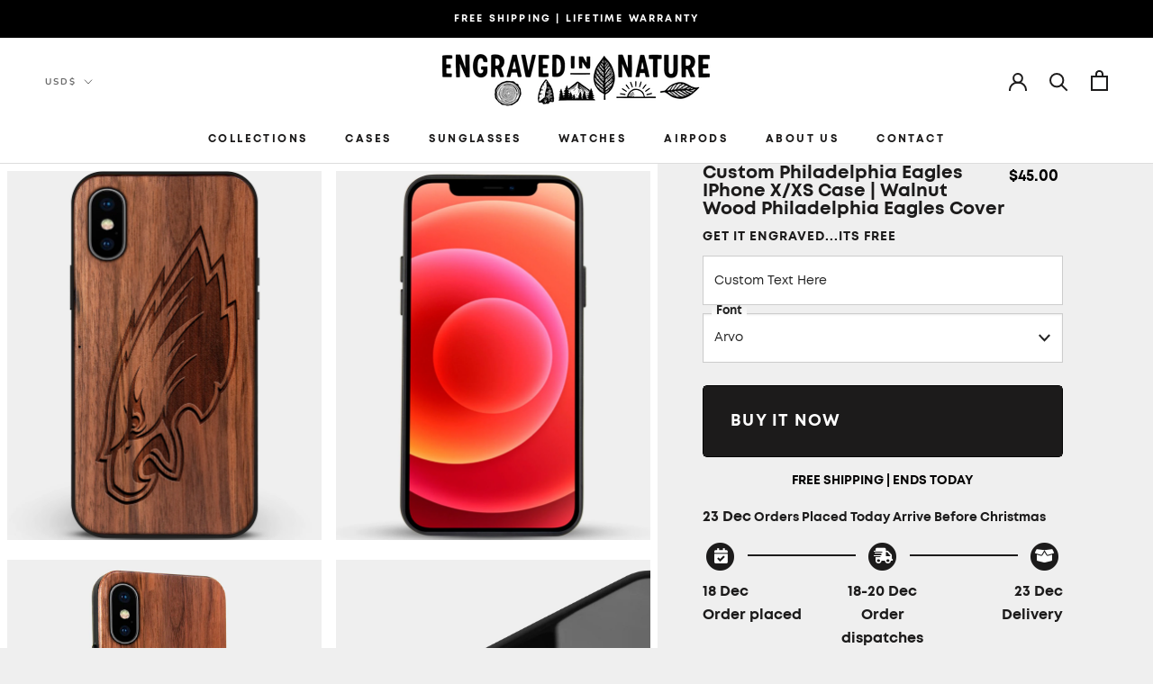

--- FILE ---
content_type: text/html; charset=utf-8
request_url: https://www.engravedinnature.com/products/custom-engraved-walnut-wood-philadelphia-eagles-iphone-xs-case
body_size: 45607
content:
<!doctype html>

<html class="no-js" lang="en">
  <head>
<!-- Google tag (gtag.js) -->
<script async src="https://www.googletagmanager.com/gtag/js?id=G-L6E0GWYRHJ"></script>
<script>
  window.dataLayer = window.dataLayer || [];
  function gtag(){dataLayer.push(arguments);}
  gtag('js', new Date());

  gtag('config', 'G-L6E0GWYRHJ');
</script>
    <!-- Google tag (gtag.js) -->
<script async src="https://www.googletagmanager.com/gtag/js?id=AW-875860868"></script>
<script>
  window.dataLayer = window.dataLayer || [];
  function gtag(){dataLayer.push(arguments);}
  gtag('js', new Date());

  gtag('config', 'AW-875860868');
</script>
    <!-- Event snippet for Purchase conversion page -->
<script>
  gtag('event', 'conversion', {
      'send_to': 'AW-875860868/YAyBCM7Guq0aEISn0qED',
      'value': ,
      'currency': '',
      'transaction_id': ''
  });
</script>
  <!-- Reddit Pixel -->
<script>
!function(w,d){if(!w.rdt){var p=w.rdt=function(){p.sendEvent?p.sendEvent.apply(p,arguments):p.callQueue.push(arguments)};p.callQueue=[];var t=d.createElement("script");t.src="https://www.redditstatic.com/ads/pixel.js",t.async=!0;var s=d.getElementsByTagName("script")[0];s.parentNode.insertBefore(t,s)}}(window,document);rdt('init','t2_s3kziqrs', {"optOut":false,"useDecimalCurrencyValues":true});rdt('track', 'PageVisit');
</script>
<!-- DO NOT MODIFY UNLESS TO REPLACE A USER IDENTIFIER -->
<!-- End Reddit Pixel -->
  
    <script type="text/javascript" src="https://spa.spicegems.com/js/src/latest/engraved-in-nature.myshopify.com/scriptTag.js?shop=engraved-in-nature.myshopify.com" async></script>
<meta name="google-site-verification" content="OkM6oCefrK-RzfetxVfXEF6uElDLCj4OY0uoYvOFgt8" />
    <meta charset="utf-8"> 
    <meta http-equiv="X-UA-Compatible" content="IE=edge,chrome=1">
    <meta name="viewport" content="width=device-width, initial-scale=1.0, height=device-height, minimum-scale=1.0, maximum-scale=1.0">
    <meta name="theme-color" content="">

    <title>
      Wood Philadelphia Eagles iPhone X/XS Case | Custom Walnut Wood Philadelphia Eagles Cover | Engraved In Nature
    </title><meta name="description" content="Buy Wood Philadelphia Eagles iPhone X/XS Case - Walnut Wood Cover. Free Shipping &amp; Free Engraving on Merchandise, Fan Gear, Gifts For Him."><link rel="canonical" href="https://www.engravedinnature.com/products/custom-engraved-walnut-wood-philadelphia-eagles-iphone-xs-case"><link rel="shortcut icon" href="//www.engravedinnature.com/cdn/shop/files/faviconein_96x.png?v=1614318161" type="image/png"><meta property="og:type" content="product">
  <meta property="og:title" content="Custom Philadelphia Eagles iPhone X/XS Case | Walnut Wood Philadelphia Eagles Cover"><meta property="og:image" content="http://www.engravedinnature.com/cdn/shop/products/custom-engraved-walnut-wood-philadelphia-eagles-iphone-xs-case_325b2814-1327-4462-8442-8d4b9f0fb854.jpg?v=1753375607">
    <meta property="og:image:secure_url" content="https://www.engravedinnature.com/cdn/shop/products/custom-engraved-walnut-wood-philadelphia-eagles-iphone-xs-case_325b2814-1327-4462-8442-8d4b9f0fb854.jpg?v=1753375607">
    <meta property="og:image:width" content="1400">
    <meta property="og:image:height" content="1646"><meta property="product:price:amount" content="45.00">
  <meta property="product:price:currency" content="USD"><meta property="og:description" content="Buy Wood Philadelphia Eagles iPhone X/XS Case - Walnut Wood Cover. Free Shipping &amp; Free Engraving on Merchandise, Fan Gear, Gifts For Him."><meta property="og:url" content="https://www.engravedinnature.com/products/custom-engraved-walnut-wood-philadelphia-eagles-iphone-xs-case">
<meta property="og:site_name" content="Engraved In Nature"><meta name="twitter:card" content="summary"><meta name="twitter:title" content="Custom Philadelphia Eagles iPhone X/XS Case | Walnut Wood Philadelphia Eagles Cover">
  <meta name="twitter:description" content="



 Custom Philadelphia Eagles iPhone X/XS Case | Walnut Wood Philadelphia Eagles Cover 



Features

Our Wood Philadelphia Eagles iPhone X/XS Cases Are Made For Those With A Love For Sports And Nature. Each Case Is HandMade And Laser Finished By Our Wood Working Team. We Make Sure The Art Of Your Favorite Team Is Clear And Engraved With Depth Into The Wood To Last. Get Your Name Or Any Text Engraved At The Bottom Of The Case.


Case Material Reclaimed Walnut Wood


Wireless Charging Yes


Drop Protection Up To 25FT


Screen Protection 1.5MM Lifted Edges


Warranty Lifetime Warranty





Specifications



Case Thickness 10.5mm


Natural &amp;amp; Recycled Materials Yes


Engraving Method Laser Engraved









">
  <meta name="twitter:image" content="https://www.engravedinnature.com/cdn/shop/products/custom-engraved-walnut-wood-philadelphia-eagles-iphone-xs-case_325b2814-1327-4462-8442-8d4b9f0fb854_600x600_crop_center.jpg?v=1753375607">

    <script>window.performance && window.performance.mark && window.performance.mark('shopify.content_for_header.start');</script><meta id="shopify-digital-wallet" name="shopify-digital-wallet" content="/43955978403/digital_wallets/dialog">
<meta name="shopify-checkout-api-token" content="0cf945324826071c554bb09bcb2c832e">
<meta id="in-context-paypal-metadata" data-shop-id="43955978403" data-venmo-supported="false" data-environment="production" data-locale="en_US" data-paypal-v4="true" data-currency="USD">
<link rel="alternate" type="application/json+oembed" href="https://www.engravedinnature.com/products/custom-engraved-walnut-wood-philadelphia-eagles-iphone-xs-case.oembed">
<script async="async" src="/checkouts/internal/preloads.js?locale=en-US"></script>
<link rel="preconnect" href="https://shop.app" crossorigin="anonymous">
<script async="async" src="https://shop.app/checkouts/internal/preloads.js?locale=en-US&shop_id=43955978403" crossorigin="anonymous"></script>
<script id="apple-pay-shop-capabilities" type="application/json">{"shopId":43955978403,"countryCode":"US","currencyCode":"USD","merchantCapabilities":["supports3DS"],"merchantId":"gid:\/\/shopify\/Shop\/43955978403","merchantName":"Engraved In Nature","requiredBillingContactFields":["postalAddress","email"],"requiredShippingContactFields":["postalAddress","email"],"shippingType":"shipping","supportedNetworks":["visa","masterCard","amex","discover","elo","jcb"],"total":{"type":"pending","label":"Engraved In Nature","amount":"1.00"},"shopifyPaymentsEnabled":true,"supportsSubscriptions":true}</script>
<script id="shopify-features" type="application/json">{"accessToken":"0cf945324826071c554bb09bcb2c832e","betas":["rich-media-storefront-analytics"],"domain":"www.engravedinnature.com","predictiveSearch":true,"shopId":43955978403,"locale":"en"}</script>
<script>var Shopify = Shopify || {};
Shopify.shop = "engraved-in-nature.myshopify.com";
Shopify.locale = "en";
Shopify.currency = {"active":"USD","rate":"1.0"};
Shopify.country = "US";
Shopify.theme = {"name":"Engrave In Nature With Loox Main","id":144660398326,"schema_name":"Prestige","schema_version":"4.8.1","theme_store_id":855,"role":"main"};
Shopify.theme.handle = "null";
Shopify.theme.style = {"id":null,"handle":null};
Shopify.cdnHost = "www.engravedinnature.com/cdn";
Shopify.routes = Shopify.routes || {};
Shopify.routes.root = "/";</script>
<script type="module">!function(o){(o.Shopify=o.Shopify||{}).modules=!0}(window);</script>
<script>!function(o){function n(){var o=[];function n(){o.push(Array.prototype.slice.apply(arguments))}return n.q=o,n}var t=o.Shopify=o.Shopify||{};t.loadFeatures=n(),t.autoloadFeatures=n()}(window);</script>
<script>
  window.ShopifyPay = window.ShopifyPay || {};
  window.ShopifyPay.apiHost = "shop.app\/pay";
  window.ShopifyPay.redirectState = null;
</script>
<script id="shop-js-analytics" type="application/json">{"pageType":"product"}</script>
<script defer="defer" async type="module" src="//www.engravedinnature.com/cdn/shopifycloud/shop-js/modules/v2/client.init-shop-cart-sync_D9rMo2Al.en.esm.js"></script>
<script defer="defer" async type="module" src="//www.engravedinnature.com/cdn/shopifycloud/shop-js/modules/v2/chunk.common_CxiRFgWq.esm.js"></script>
<script type="module">
  await import("//www.engravedinnature.com/cdn/shopifycloud/shop-js/modules/v2/client.init-shop-cart-sync_D9rMo2Al.en.esm.js");
await import("//www.engravedinnature.com/cdn/shopifycloud/shop-js/modules/v2/chunk.common_CxiRFgWq.esm.js");

  window.Shopify.SignInWithShop?.initShopCartSync?.({"fedCMEnabled":true,"windoidEnabled":true});

</script>
<script>
  window.Shopify = window.Shopify || {};
  if (!window.Shopify.featureAssets) window.Shopify.featureAssets = {};
  window.Shopify.featureAssets['shop-js'] = {"shop-cart-sync":["modules/v2/client.shop-cart-sync_B4ZT7whv.en.esm.js","modules/v2/chunk.common_CxiRFgWq.esm.js"],"init-fed-cm":["modules/v2/client.init-fed-cm_BRrGp5G0.en.esm.js","modules/v2/chunk.common_CxiRFgWq.esm.js"],"init-shop-email-lookup-coordinator":["modules/v2/client.init-shop-email-lookup-coordinator_BC540MY1.en.esm.js","modules/v2/chunk.common_CxiRFgWq.esm.js"],"shop-button":["modules/v2/client.shop-button_nlTgGxYh.en.esm.js","modules/v2/chunk.common_CxiRFgWq.esm.js"],"init-shop-cart-sync":["modules/v2/client.init-shop-cart-sync_D9rMo2Al.en.esm.js","modules/v2/chunk.common_CxiRFgWq.esm.js"],"init-windoid":["modules/v2/client.init-windoid_3gKc3KSk.en.esm.js","modules/v2/chunk.common_CxiRFgWq.esm.js"],"shop-login-button":["modules/v2/client.shop-login-button_DMAUQ9OT.en.esm.js","modules/v2/chunk.common_CxiRFgWq.esm.js","modules/v2/chunk.modal_syYdCACb.esm.js"],"shop-cash-offers":["modules/v2/client.shop-cash-offers_CmtUJxLt.en.esm.js","modules/v2/chunk.common_CxiRFgWq.esm.js","modules/v2/chunk.modal_syYdCACb.esm.js"],"shop-toast-manager":["modules/v2/client.shop-toast-manager_yZsKSMhS.en.esm.js","modules/v2/chunk.common_CxiRFgWq.esm.js"],"pay-button":["modules/v2/client.pay-button_Dug2uVVc.en.esm.js","modules/v2/chunk.common_CxiRFgWq.esm.js"],"avatar":["modules/v2/client.avatar_BTnouDA3.en.esm.js"],"init-customer-accounts":["modules/v2/client.init-customer-accounts_ebrhaeXX.en.esm.js","modules/v2/client.shop-login-button_DMAUQ9OT.en.esm.js","modules/v2/chunk.common_CxiRFgWq.esm.js","modules/v2/chunk.modal_syYdCACb.esm.js"],"init-customer-accounts-sign-up":["modules/v2/client.init-customer-accounts-sign-up_6_zNq-7b.en.esm.js","modules/v2/client.shop-login-button_DMAUQ9OT.en.esm.js","modules/v2/chunk.common_CxiRFgWq.esm.js","modules/v2/chunk.modal_syYdCACb.esm.js"],"shop-follow-button":["modules/v2/client.shop-follow-button_2rBiVQsM.en.esm.js","modules/v2/chunk.common_CxiRFgWq.esm.js","modules/v2/chunk.modal_syYdCACb.esm.js"],"init-shop-for-new-customer-accounts":["modules/v2/client.init-shop-for-new-customer-accounts_C6R_yrAL.en.esm.js","modules/v2/client.shop-login-button_DMAUQ9OT.en.esm.js","modules/v2/chunk.common_CxiRFgWq.esm.js","modules/v2/chunk.modal_syYdCACb.esm.js"],"checkout-modal":["modules/v2/client.checkout-modal_Ch6xv_T_.en.esm.js","modules/v2/chunk.common_CxiRFgWq.esm.js","modules/v2/chunk.modal_syYdCACb.esm.js"],"lead-capture":["modules/v2/client.lead-capture_-xSIszTT.en.esm.js","modules/v2/chunk.common_CxiRFgWq.esm.js","modules/v2/chunk.modal_syYdCACb.esm.js"],"shop-login":["modules/v2/client.shop-login_DwdOaDcq.en.esm.js","modules/v2/chunk.common_CxiRFgWq.esm.js","modules/v2/chunk.modal_syYdCACb.esm.js"],"payment-terms":["modules/v2/client.payment-terms_DQmF-n60.en.esm.js","modules/v2/chunk.common_CxiRFgWq.esm.js","modules/v2/chunk.modal_syYdCACb.esm.js"]};
</script>
<script>(function() {
  var isLoaded = false;
  function asyncLoad() {
    if (isLoaded) return;
    isLoaded = true;
    var urls = ["\/\/d1liekpayvooaz.cloudfront.net\/apps\/customizery\/customizery.js?shop=engraved-in-nature.myshopify.com","https:\/\/intg.snapchat.com\/shopify\/shopify-scevent-init.js?id=5998bba8-8da7-4c7b-902c-e3dfdd209a74\u0026shop=engraved-in-nature.myshopify.com","https:\/\/deliverytimer.herokuapp.com\/deliverrytimer.js?shop=engraved-in-nature.myshopify.com","https:\/\/static.klaviyo.com\/onsite\/js\/klaviyo.js?company_id=XyJqXy\u0026shop=engraved-in-nature.myshopify.com","https:\/\/static.klaviyo.com\/onsite\/js\/klaviyo.js?company_id=XyJqXy\u0026shop=engraved-in-nature.myshopify.com","https:\/\/static.klaviyo.com\/onsite\/js\/klaviyo.js?company_id=XzVmkT\u0026shop=engraved-in-nature.myshopify.com","https:\/\/static.klaviyo.com\/onsite\/js\/klaviyo.js?company_id=XzVmkT\u0026shop=engraved-in-nature.myshopify.com","https:\/\/loox.io\/widget\/VyWRKXj_Hs\/loox.1722840729653.js?shop=engraved-in-nature.myshopify.com","https:\/\/s3.eu-west-1.amazonaws.com\/production-klarna-il-shopify-osm\/440418a345b836e034d7fd0c7b501d13e72636f1\/engraved-in-nature.myshopify.com-1724127600720.js?shop=engraved-in-nature.myshopify.com"];
    for (var i = 0; i < urls.length; i++) {
      var s = document.createElement('script');
      s.type = 'text/javascript';
      s.async = true;
      s.src = urls[i];
      var x = document.getElementsByTagName('script')[0];
      x.parentNode.insertBefore(s, x);
    }
  };
  if(window.attachEvent) {
    window.attachEvent('onload', asyncLoad);
  } else {
    window.addEventListener('load', asyncLoad, false);
  }
})();</script>
<script id="__st">var __st={"a":43955978403,"offset":-28800,"reqid":"7ba05ee6-9c07-4753-bf04-ebbe49e0bbb3-1766087446","pageurl":"www.engravedinnature.com\/products\/custom-engraved-walnut-wood-philadelphia-eagles-iphone-xs-case","u":"dd92336cd1ce","p":"product","rtyp":"product","rid":5864166719651};</script>
<script>window.ShopifyPaypalV4VisibilityTracking = true;</script>
<script id="captcha-bootstrap">!function(){'use strict';const t='contact',e='account',n='new_comment',o=[[t,t],['blogs',n],['comments',n],[t,'customer']],c=[[e,'customer_login'],[e,'guest_login'],[e,'recover_customer_password'],[e,'create_customer']],r=t=>t.map((([t,e])=>`form[action*='/${t}']:not([data-nocaptcha='true']) input[name='form_type'][value='${e}']`)).join(','),a=t=>()=>t?[...document.querySelectorAll(t)].map((t=>t.form)):[];function s(){const t=[...o],e=r(t);return a(e)}const i='password',u='form_key',d=['recaptcha-v3-token','g-recaptcha-response','h-captcha-response',i],f=()=>{try{return window.sessionStorage}catch{return}},m='__shopify_v',_=t=>t.elements[u];function p(t,e,n=!1){try{const o=window.sessionStorage,c=JSON.parse(o.getItem(e)),{data:r}=function(t){const{data:e,action:n}=t;return t[m]||n?{data:e,action:n}:{data:t,action:n}}(c);for(const[e,n]of Object.entries(r))t.elements[e]&&(t.elements[e].value=n);n&&o.removeItem(e)}catch(o){console.error('form repopulation failed',{error:o})}}const l='form_type',E='cptcha';function T(t){t.dataset[E]=!0}const w=window,h=w.document,L='Shopify',v='ce_forms',y='captcha';let A=!1;((t,e)=>{const n=(g='f06e6c50-85a8-45c8-87d0-21a2b65856fe',I='https://cdn.shopify.com/shopifycloud/storefront-forms-hcaptcha/ce_storefront_forms_captcha_hcaptcha.v1.5.2.iife.js',D={infoText:'Protected by hCaptcha',privacyText:'Privacy',termsText:'Terms'},(t,e,n)=>{const o=w[L][v],c=o.bindForm;if(c)return c(t,g,e,D).then(n);var r;o.q.push([[t,g,e,D],n]),r=I,A||(h.body.append(Object.assign(h.createElement('script'),{id:'captcha-provider',async:!0,src:r})),A=!0)});var g,I,D;w[L]=w[L]||{},w[L][v]=w[L][v]||{},w[L][v].q=[],w[L][y]=w[L][y]||{},w[L][y].protect=function(t,e){n(t,void 0,e),T(t)},Object.freeze(w[L][y]),function(t,e,n,w,h,L){const[v,y,A,g]=function(t,e,n){const i=e?o:[],u=t?c:[],d=[...i,...u],f=r(d),m=r(i),_=r(d.filter((([t,e])=>n.includes(e))));return[a(f),a(m),a(_),s()]}(w,h,L),I=t=>{const e=t.target;return e instanceof HTMLFormElement?e:e&&e.form},D=t=>v().includes(t);t.addEventListener('submit',(t=>{const e=I(t);if(!e)return;const n=D(e)&&!e.dataset.hcaptchaBound&&!e.dataset.recaptchaBound,o=_(e),c=g().includes(e)&&(!o||!o.value);(n||c)&&t.preventDefault(),c&&!n&&(function(t){try{if(!f())return;!function(t){const e=f();if(!e)return;const n=_(t);if(!n)return;const o=n.value;o&&e.removeItem(o)}(t);const e=Array.from(Array(32),(()=>Math.random().toString(36)[2])).join('');!function(t,e){_(t)||t.append(Object.assign(document.createElement('input'),{type:'hidden',name:u})),t.elements[u].value=e}(t,e),function(t,e){const n=f();if(!n)return;const o=[...t.querySelectorAll(`input[type='${i}']`)].map((({name:t})=>t)),c=[...d,...o],r={};for(const[a,s]of new FormData(t).entries())c.includes(a)||(r[a]=s);n.setItem(e,JSON.stringify({[m]:1,action:t.action,data:r}))}(t,e)}catch(e){console.error('failed to persist form',e)}}(e),e.submit())}));const S=(t,e)=>{t&&!t.dataset[E]&&(n(t,e.some((e=>e===t))),T(t))};for(const o of['focusin','change'])t.addEventListener(o,(t=>{const e=I(t);D(e)&&S(e,y())}));const B=e.get('form_key'),M=e.get(l),P=B&&M;t.addEventListener('DOMContentLoaded',(()=>{const t=y();if(P)for(const e of t)e.elements[l].value===M&&p(e,B);[...new Set([...A(),...v().filter((t=>'true'===t.dataset.shopifyCaptcha))])].forEach((e=>S(e,t)))}))}(h,new URLSearchParams(w.location.search),n,t,e,['guest_login'])})(!0,!0)}();</script>
<script integrity="sha256-4kQ18oKyAcykRKYeNunJcIwy7WH5gtpwJnB7kiuLZ1E=" data-source-attribution="shopify.loadfeatures" defer="defer" src="//www.engravedinnature.com/cdn/shopifycloud/storefront/assets/storefront/load_feature-a0a9edcb.js" crossorigin="anonymous"></script>
<script crossorigin="anonymous" defer="defer" src="//www.engravedinnature.com/cdn/shopifycloud/storefront/assets/shopify_pay/storefront-65b4c6d7.js?v=20250812"></script>
<script data-source-attribution="shopify.dynamic_checkout.dynamic.init">var Shopify=Shopify||{};Shopify.PaymentButton=Shopify.PaymentButton||{isStorefrontPortableWallets:!0,init:function(){window.Shopify.PaymentButton.init=function(){};var t=document.createElement("script");t.src="https://www.engravedinnature.com/cdn/shopifycloud/portable-wallets/latest/portable-wallets.en.js",t.type="module",document.head.appendChild(t)}};
</script>
<script data-source-attribution="shopify.dynamic_checkout.buyer_consent">
  function portableWalletsHideBuyerConsent(e){var t=document.getElementById("shopify-buyer-consent"),n=document.getElementById("shopify-subscription-policy-button");t&&n&&(t.classList.add("hidden"),t.setAttribute("aria-hidden","true"),n.removeEventListener("click",e))}function portableWalletsShowBuyerConsent(e){var t=document.getElementById("shopify-buyer-consent"),n=document.getElementById("shopify-subscription-policy-button");t&&n&&(t.classList.remove("hidden"),t.removeAttribute("aria-hidden"),n.addEventListener("click",e))}window.Shopify?.PaymentButton&&(window.Shopify.PaymentButton.hideBuyerConsent=portableWalletsHideBuyerConsent,window.Shopify.PaymentButton.showBuyerConsent=portableWalletsShowBuyerConsent);
</script>
<script data-source-attribution="shopify.dynamic_checkout.cart.bootstrap">document.addEventListener("DOMContentLoaded",(function(){function t(){return document.querySelector("shopify-accelerated-checkout-cart, shopify-accelerated-checkout")}if(t())Shopify.PaymentButton.init();else{new MutationObserver((function(e,n){t()&&(Shopify.PaymentButton.init(),n.disconnect())})).observe(document.body,{childList:!0,subtree:!0})}}));
</script>
<link id="shopify-accelerated-checkout-styles" rel="stylesheet" media="screen" href="https://www.engravedinnature.com/cdn/shopifycloud/portable-wallets/latest/accelerated-checkout-backwards-compat.css" crossorigin="anonymous">
<style id="shopify-accelerated-checkout-cart">
        #shopify-buyer-consent {
  margin-top: 1em;
  display: inline-block;
  width: 100%;
}

#shopify-buyer-consent.hidden {
  display: none;
}

#shopify-subscription-policy-button {
  background: none;
  border: none;
  padding: 0;
  text-decoration: underline;
  font-size: inherit;
  cursor: pointer;
}

#shopify-subscription-policy-button::before {
  box-shadow: none;
}

      </style>

<script>window.performance && window.performance.mark && window.performance.mark('shopify.content_for_header.end');</script>
    <link rel="stylesheet" href="//www.engravedinnature.com/cdn/shop/t/18/assets/theme.scss.css?v=170582593423066797481762992181">
    <link rel="stylesheet" href="//www.engravedinnature.com/cdn/shop/t/18/assets/slick.min.css?v=105347522073496785561724109188">
     <link rel="stylesheet" href="//www.engravedinnature.com/cdn/shop/t/18/assets/slick-theme.css?v=154572330992693840251724109188">
	 <link rel="stylesheet" href="//www.engravedinnature.com/cdn/shop/t/18/assets/custom_font.css?v=7556294810230707711724121789">




    <script>
      // This allows to expose several variables to the global scope, to be used in scripts
      window.theme = {
        pageType: "product",
        moneyFormat: "${{amount}}",
        moneyWithCurrencyFormat: "${{amount}}",
        productImageSize: "natural",
        searchMode: "product",
        showPageTransition: true,
        showElementStaggering: true,
        showImageZooming: true
      };

      window.routes = {
        rootUrl: "\/",
        cartUrl: "\/cart",
        cartAddUrl: "\/cart\/add",
        cartChangeUrl: "\/cart\/change",
        searchUrl: "\/search",
        productRecommendationsUrl: "\/recommendations\/products"
      };

      window.languages = {
        cartAddNote: "Add Order Note",
        cartEditNote: "Edit Order Note",
        productImageLoadingError: "This image could not be loaded. Please try to reload the page.",
        productFormAddToCart: "BUY IT NOW",
        productFormUnavailable: "Unavailable",
        productFormSoldOut: "Sold Out",
        shippingEstimatorOneResult: "1 option available:",
        shippingEstimatorMoreResults: "{{count}} options available:",
        shippingEstimatorNoResults: "No shipping could be found"
      };

      window.lazySizesConfig = {
        loadHidden: false,
        hFac: 0.5,
        expFactor: 2,
        ricTimeout: 150,
        lazyClass: 'Image--lazyLoad',
        loadingClass: 'Image--lazyLoading',
        loadedClass: 'Image--lazyLoaded'
      };

      document.documentElement.className = document.documentElement.className.replace('no-js', 'js');
      document.documentElement.style.setProperty('--window-height', window.innerHeight + 'px');

      // We do a quick detection of some features (we could use Modernizr but for so little...)
      (function() {
        document.documentElement.className += ((window.CSS && window.CSS.supports('(position: sticky) or (position: -webkit-sticky)')) ? ' supports-sticky' : ' no-supports-sticky');
        document.documentElement.className += (window.matchMedia('(-moz-touch-enabled: 1), (hover: none)')).matches ? ' no-supports-hover' : ' supports-hover';
      }());
    </script>

    <script src="//www.engravedinnature.com/cdn/shop/t/18/assets/lazysizes.min.js?v=174358363404432586981724109188" async></script><script src="https://polyfill-fastly.net/v3/polyfill.min.js?unknown=polyfill&features=fetch,Element.prototype.closest,Element.prototype.remove,Element.prototype.classList,Array.prototype.includes,Array.prototype.fill,Object.assign,CustomEvent,IntersectionObserver,IntersectionObserverEntry,URL" defer></script>
    <script src="//www.engravedinnature.com/cdn/shop/t/18/assets/libs.min.js?v=26178543184394469741724109188" defer></script>
    <script src="//www.engravedinnature.com/cdn/shop/t/18/assets/theme.min.js?v=62134638709373927991724109188" defer></script>
    <script src="//www.engravedinnature.com/cdn/shop/t/18/assets/custom.js?v=45868096460770937851724109188" defer></script>
    <script src="//www.engravedinnature.com/cdn/shop/t/18/assets/jquery-3.5.1.min.js?v=60938658743091704111724109188" defer="defer"></script>
    <script src="//www.engravedinnature.com/cdn/shop/t/18/assets/slick.min.js?v=119177116428520753221724109188" defer="defer"></script>
    <script src="//www.engravedinnature.com/cdn/shop/t/18/assets/plugins.js?v=79398020401675228901724109188" defer="defer"></script>
    <script src="//www.engravedinnature.com/cdn/shop/t/18/assets/circletype.min.js?v=42863223397339035591724109188" defer="defer"></script>
	<script src="//www.engravedinnature.com/cdn/shop/t/18/assets/custom_script.js?v=182524784815025564461724113728" defer="defer"></script>
    <script>
      (function () {
        window.onpageshow = function() {
          if (window.theme.showPageTransition) {
            var pageTransition = document.querySelector('.PageTransition');

            if (pageTransition) {
              pageTransition.style.visibility = 'visible';
              pageTransition.style.opacity = '0';
            }
          }

          // When the page is loaded from the cache, we have to reload the cart content
          document.documentElement.dispatchEvent(new CustomEvent('cart:refresh', {
            bubbles: true
          }));
        };
      })();
    </script>

    
  <script type="application/ld+json">
  {
    "@context": "http://schema.org",
    "@type": "Product",
    "offers": [{
          "@type": "Offer",
          "name": "Default Title",
          "availability":"https://schema.org/InStock",
          "price": 45.0,
          "priceCurrency": "USD",
          "priceValidUntil": "2025-12-28","url": "/products/custom-engraved-walnut-wood-philadelphia-eagles-iphone-xs-case/products/custom-engraved-walnut-wood-philadelphia-eagles-iphone-xs-case?variant=37019269071011"
        }
],
    "brand": {
      "name": "Engraved In Nature"
    },
    "name": "Custom Philadelphia Eagles iPhone X\/XS Case | Walnut Wood Philadelphia Eagles Cover",
    "description": "\n\n\n\n Custom Philadelphia Eagles iPhone X\/XS Case | Walnut Wood Philadelphia Eagles Cover \n\n\n\nFeatures\n\nOur Wood Philadelphia Eagles iPhone X\/XS Cases Are Made For Those With A Love For Sports And Nature. Each Case Is HandMade And Laser Finished By Our Wood Working Team. We Make Sure The Art Of Your Favorite Team Is Clear And Engraved With Depth Into The Wood To Last. Get Your Name Or Any Text Engraved At The Bottom Of The Case.\n\n\nCase Material Reclaimed Walnut Wood\n\n\nWireless Charging Yes\n\n\nDrop Protection Up To 25FT\n\n\nScreen Protection 1.5MM Lifted Edges\n\n\nWarranty Lifetime Warranty\n\n\n\n\n\nSpecifications\n\n\n\nCase Thickness 10.5mm\n\n\nNatural \u0026amp; Recycled Materials Yes\n\n\nEngraving Method Laser Engraved\n\n\n\n\n\n\n\n\n\n",
    "category": "NFL iPhone XS Cases",
    "url": "/products/custom-engraved-walnut-wood-philadelphia-eagles-iphone-xs-case/products/custom-engraved-walnut-wood-philadelphia-eagles-iphone-xs-case",
    "sku": null,
    "image": {
      "@type": "ImageObject",
      "url": "https://www.engravedinnature.com/cdn/shop/products/custom-engraved-walnut-wood-philadelphia-eagles-iphone-xs-case_325b2814-1327-4462-8442-8d4b9f0fb854_1024x.jpg?v=1753375607",
      "image": "https://www.engravedinnature.com/cdn/shop/products/custom-engraved-walnut-wood-philadelphia-eagles-iphone-xs-case_325b2814-1327-4462-8442-8d4b9f0fb854_1024x.jpg?v=1753375607",
      "name": "Custom Carved Wood Philadelphia Eagles iPhone X\/XS Case | Personalized Walnut Wood Philadelphia Eagles Cover, Birthday Gift, Gifts For Him, Monogrammed Gift For Fan | by Engraved In Nature",
      "width": "1024",
      "height": "1024"
    }
  }
  </script>



  <script type="application/ld+json">
  {
    "@context": "http://schema.org",
    "@type": "BreadcrumbList",
  "itemListElement": [{
      "@type": "ListItem",
      "position": 1,
      "name": "Translation missing: en.general.breadcrumb.home",
      "item": "https://www.engravedinnature.com"
    },{
          "@type": "ListItem",
          "position": 2,
          "name": "Custom Philadelphia Eagles iPhone X\/XS Case | Walnut Wood Philadelphia Eagles Cover",
          "item": "https://www.engravedinnature.com/products/custom-engraved-walnut-wood-philadelphia-eagles-iphone-xs-case"
        }]
  }
  </script>

    
    
    <script src="https://spa.spicegems.com/js/src/latest/engraved-in-nature.myshopify.com/scriptTag.js?shop=engraved-in-nature.myshopify.com" type="text/javascript"></script>
    
  <script>
    
    
    
    
    var gsf_conversion_data = {page_type : 'product', event : 'view_item', data : {product_data : [{variant_id : 37019269071011, product_id : 5864166719651, name : "Custom Philadelphia Eagles iPhone X/XS Case | Walnut Wood Philadelphia Eagles Cover", price : "45.00", currency : "USD", sku : "", brand : "Engraved In Nature", variant : "Default Title", category : "NFL iPhone XS Cases"}], total_price : "45.00", shop_currency : "USD"}};
    
</script>
 
<!-- "snippets/pagefly-header.liquid" was not rendered, the associated app was uninstalled -->
 <!-- BEGIN app block: shopify://apps/simprosys-google-shopping-feed/blocks/core_settings_block/1f0b859e-9fa6-4007-97e8-4513aff5ff3b --><!-- BEGIN: GSF App Core Tags & Scripts by Simprosys Google Shopping Feed -->









<!-- END: GSF App Core Tags & Scripts by Simprosys Google Shopping Feed -->
<!-- END app block --><!-- BEGIN app block: shopify://apps/epa-easy-product-addons/blocks/speedup_link/0099190e-a0cb-49e7-8d26-026c9d26f337 --><!-- BEGIN app snippet: sg_product -->

<script>
  window["sg_addon_master_id"]="5864166719651";
  window["sgAddonCollectionMetaAddons"]=  { collection_id:238656422051,"addons":[{"handle":"angeles-forest-wooden-wayfarer-sunglasses","priority":1,"text_field":0},{"handle":"wayfarer-coffee-walnut-wooden-sunglasses-joshua-tree","priority":2,"text_field":0},{"handle":"custom-engraved-wayfarer-wooden-sunglasses-indio-tigereye","priority":3,"text_field":0},{"handle":"custom-engraved-wayfarer-walnut-wooden-sunglasses-sierra-forest","priority":4,"text_field":0},{"handle":"browline-coffee-walnut-wooden-sunglasses-joshua-tree","priority":5,"text_field":0},{"handle":"custom-engraved-browline-oak-wood-sunglasses-yosemite","priority":6,"text_field":0},{"handle":"custom-engraved-browline-tigereye-wooden-sunglasses-big-sur","priority":7,"text_field":0},{"handle":"custom-engraved-matte-black-oak-wood-sunglasses-mohave-desert","priority":8,"text_field":0}],"mt_addon_hash":"oN1GOf2n0C","collection_priority":1} 
  
      var isSgAddonRequest = { collection_id:238656422051,"addons":[{"handle":"angeles-forest-wooden-wayfarer-sunglasses","priority":1,"text_field":0},{"handle":"wayfarer-coffee-walnut-wooden-sunglasses-joshua-tree","priority":2,"text_field":0},{"handle":"custom-engraved-wayfarer-wooden-sunglasses-indio-tigereye","priority":3,"text_field":0},{"handle":"custom-engraved-wayfarer-walnut-wooden-sunglasses-sierra-forest","priority":4,"text_field":0},{"handle":"browline-coffee-walnut-wooden-sunglasses-joshua-tree","priority":5,"text_field":0},{"handle":"custom-engraved-browline-oak-wood-sunglasses-yosemite","priority":6,"text_field":0},{"handle":"custom-engraved-browline-tigereye-wooden-sunglasses-big-sur","priority":7,"text_field":0},{"handle":"custom-engraved-matte-black-oak-wood-sunglasses-mohave-desert","priority":8,"text_field":0}],"mt_addon_hash":"oN1GOf2n0C","collection_priority":1};
      var sgAddon_master_json = {"id":5864166719651,"title":"Custom Philadelphia Eagles iPhone X\/XS Case | Walnut Wood Philadelphia Eagles Cover","handle":"custom-engraved-walnut-wood-philadelphia-eagles-iphone-xs-case","description":"\u003cdiv class=\"description_box_wrapper\"\u003e\n\u003cdiv class=\"description_image_box\"\u003e\u003cimg src=\"https:\/\/cdn.shopify.com\/s\/files\/1\/0439\/5597\/8403\/products\/custom-engraved-walnut-wood-philadelphia-eagles-iphone-xs-case_325b2814-1327-4462-8442-8d4b9f0fb854.jpg?v=1652835782\" alt=\"Custom Carved Wood Philadelphia Eagles iPhone X\/XS Case | Personalized Walnut Wood Philadelphia Eagles Cover, Birthday Gift, Gifts For Him, Monogrammed Gift For Fan | by Engraved In Nature\"\u003e\u003c\/div\u003e\n\u003cdiv class=\"description_text_box\"\u003e\n\u003cdiv class=\"watch_heading\"\u003e\n\u003ch2\u003e Custom Philadelphia Eagles iPhone X\/XS Case | Walnut Wood Philadelphia Eagles Cover \u003c\/h2\u003e\n\u003c\/div\u003e\n\u003cdiv class=\"prod-accordeonswrap\"\u003e\n\u003cdiv id=\"featureWrapper\" class=\"prod-accordeon\"\u003e\n\u003ch1\u003eFeatures\u003c\/h1\u003e\n\u003cdiv class=\"prod-accordeon-txt\"\u003e\n\u003cp\u003eOur Wood Philadelphia Eagles iPhone X\/XS Cases Are Made For Those With A Love For Sports And Nature. Each Case Is HandMade And Laser Finished By Our Wood Working Team. We Make Sure The Art Of Your Favorite Team Is Clear And Engraved With Depth Into The Wood To Last. Get Your Name Or Any Text Engraved At The Bottom Of The Case.\u003c\/p\u003e\n\u003cdiv class=\"attribute-list attribute-details-list\"\u003e\n\u003cdiv class=\"attribute-detail\"\u003e\n\u003cspan class=\"attribute-name attribute-content\"\u003eCase Material\u003c\/span\u003e \u003cspan class=\"attribute-value attribute-content\"\u003eReclaimed Walnut Wood\u003c\/span\u003e\n\u003c\/div\u003e\n\u003cdiv class=\"attribute-detail\"\u003e\n\u003cspan class=\"attribute-name attribute-content\"\u003eWireless Charging\u003c\/span\u003e \u003cspan class=\"attribute-value attribute-content\"\u003eYes\u003c\/span\u003e\n\u003c\/div\u003e\n\u003cdiv class=\"attribute-detail\"\u003e\n\u003cspan class=\"attribute-name attribute-content\"\u003eDrop Protection\u003c\/span\u003e \u003cspan class=\"attribute-value attribute-content\"\u003eUp To 25FT\u003c\/span\u003e\n\u003c\/div\u003e\n\u003cdiv class=\"attribute-detail\"\u003e\n\u003cspan class=\"attribute-name attribute-content\"\u003eScreen Protection\u003c\/span\u003e \u003cspan class=\"attribute-value attribute-content\"\u003e1.5MM Lifted Edges\u003c\/span\u003e\n\u003c\/div\u003e\n\u003cdiv class=\"attribute-detail\"\u003e\n\u003cspan class=\"attribute-name attribute-content\"\u003eWarranty\u003c\/span\u003e \u003cspan class=\"attribute-value attribute-content\"\u003eLifetime Warranty\u003c\/span\u003e\n\u003c\/div\u003e\n\u003c\/div\u003e\n\u003c\/div\u003e\n\u003c\/div\u003e\n\u003cdiv id=\"specsWrapper\" class=\"prod-accordeon\"\u003e\n\u003ch1\u003eSpecifications\u003c\/h1\u003e\n\u003cdiv class=\"prod-accordeon-txt\"\u003e\n\u003cdiv class=\"attribute-list attribute-specs-list\"\u003e\n\u003cdiv class=\"attribute-detail\"\u003e\n\u003cspan class=\"attribute-name attribute-content\"\u003eCase Thickness\u003c\/span\u003e \u003cspan class=\"attribute-value attribute-content\"\u003e10.5mm\u003c\/span\u003e\n\u003c\/div\u003e\n\u003cdiv class=\"attribute-detail\"\u003e\n\u003cspan class=\"attribute-name attribute-content\"\u003eNatural \u0026amp; Recycled Materials\u003c\/span\u003e \u003cspan class=\"attribute-value attribute-content\"\u003eYes\u003c\/span\u003e\n\u003c\/div\u003e\n\u003cdiv class=\"attribute-detail\"\u003e\n\u003cspan class=\"attribute-name attribute-content\"\u003eEngraving Method\u003c\/span\u003e \u003cspan class=\"attribute-value attribute-content\"\u003eLaser Engraved\u003c\/span\u003e\n\u003c\/div\u003e\n\u003c\/div\u003e\n\u003c\/div\u003e\n\u003c\/div\u003e\n\u003c\/div\u003e\n\u003c\/div\u003e\n\u003c\/div\u003e\n\u003cdiv style=\"position: absolute; left: -12px; top: 683.804px;\" id=\"gtx-trans\"\u003e\n\u003cdiv class=\"gtx-trans-icon\"\u003e\u003c\/div\u003e\n\u003c\/div\u003e","published_at":"2020-11-17T03:12:43-08:00","created_at":"2020-11-17T03:12:48-08:00","vendor":"Engraved In Nature","type":"NFL iPhone XS Cases","tags":[],"price":4500,"price_min":4500,"price_max":4500,"available":true,"price_varies":false,"compare_at_price":null,"compare_at_price_min":0,"compare_at_price_max":0,"compare_at_price_varies":false,"variants":[{"id":37019269071011,"title":"Default Title","option1":"Default Title","option2":null,"option3":null,"sku":null,"requires_shipping":true,"taxable":false,"featured_image":null,"available":true,"name":"Custom Philadelphia Eagles iPhone X\/XS Case | Walnut Wood Philadelphia Eagles Cover","public_title":null,"options":["Default Title"],"price":4500,"weight":0,"compare_at_price":null,"inventory_management":"shopify","barcode":null,"requires_selling_plan":false,"selling_plan_allocations":[]}],"images":["\/\/www.engravedinnature.com\/cdn\/shop\/products\/custom-engraved-walnut-wood-philadelphia-eagles-iphone-xs-case_325b2814-1327-4462-8442-8d4b9f0fb854.jpg?v=1753375607","\/\/www.engravedinnature.com\/cdn\/shop\/products\/iphone-front_46278e38-a853-4629-b14a-0dfd2f7bbcaf.jpg?v=1753375607","\/\/www.engravedinnature.com\/cdn\/shop\/products\/walnut-iphone-xs-side_453ff77b-18e5-49cd-be6b-fd0be25ed4e9.jpg?v=1753375607","\/\/www.engravedinnature.com\/cdn\/shop\/products\/iphonebottom_d1de35ae-80f3-4678-be1e-88e02618ec04.jpg?v=1753375607","\/\/www.engravedinnature.com\/cdn\/shop\/products\/iphonetop_157b6492-39d9-40d9-a298-528b605e50cd.jpg?v=1753375608"],"featured_image":"\/\/www.engravedinnature.com\/cdn\/shop\/products\/custom-engraved-walnut-wood-philadelphia-eagles-iphone-xs-case_325b2814-1327-4462-8442-8d4b9f0fb854.jpg?v=1753375607","options":["Title"],"media":[{"alt":"Custom Carved Wood Philadelphia Eagles iPhone X\/XS Case | Personalized Walnut Wood Philadelphia Eagles Cover, Birthday Gift, Gifts For Him, Monogrammed Gift For Fan | by Engraved In Nature","id":29676048056566,"position":1,"preview_image":{"aspect_ratio":0.851,"height":1646,"width":1400,"src":"\/\/www.engravedinnature.com\/cdn\/shop\/products\/custom-engraved-walnut-wood-philadelphia-eagles-iphone-xs-case_325b2814-1327-4462-8442-8d4b9f0fb854.jpg?v=1753375607"},"aspect_ratio":0.851,"height":1646,"media_type":"image","src":"\/\/www.engravedinnature.com\/cdn\/shop\/products\/custom-engraved-walnut-wood-philadelphia-eagles-iphone-xs-case_325b2814-1327-4462-8442-8d4b9f0fb854.jpg?v=1753375607","width":1400},{"alt":null,"id":29676048089334,"position":2,"preview_image":{"aspect_ratio":0.851,"height":1646,"width":1400,"src":"\/\/www.engravedinnature.com\/cdn\/shop\/products\/iphone-front_46278e38-a853-4629-b14a-0dfd2f7bbcaf.jpg?v=1753375607"},"aspect_ratio":0.851,"height":1646,"media_type":"image","src":"\/\/www.engravedinnature.com\/cdn\/shop\/products\/iphone-front_46278e38-a853-4629-b14a-0dfd2f7bbcaf.jpg?v=1753375607","width":1400},{"alt":"Best Custom Engraved Walnut Wood Philadelphia Eagles iPhone X\/XS Case - Engraved In Nature","id":12180625653923,"position":3,"preview_image":{"aspect_ratio":1.0,"height":1000,"width":1000,"src":"\/\/www.engravedinnature.com\/cdn\/shop\/products\/walnut-iphone-xs-side_453ff77b-18e5-49cd-be6b-fd0be25ed4e9.jpg?v=1753375607"},"aspect_ratio":1.0,"height":1000,"media_type":"image","src":"\/\/www.engravedinnature.com\/cdn\/shop\/products\/walnut-iphone-xs-side_453ff77b-18e5-49cd-be6b-fd0be25ed4e9.jpg?v=1753375607","width":1000},{"alt":"Best Custom Engraved Walnut Wood Philadelphia Eagles iPhone X\/XS Case - Engraved In Nature","id":12180625686691,"position":4,"preview_image":{"aspect_ratio":1.0,"height":1000,"width":1000,"src":"\/\/www.engravedinnature.com\/cdn\/shop\/products\/iphonebottom_d1de35ae-80f3-4678-be1e-88e02618ec04.jpg?v=1753375607"},"aspect_ratio":1.0,"height":1000,"media_type":"image","src":"\/\/www.engravedinnature.com\/cdn\/shop\/products\/iphonebottom_d1de35ae-80f3-4678-be1e-88e02618ec04.jpg?v=1753375607","width":1000},{"alt":"Best Custom Engraved Walnut Wood Philadelphia Eagles iPhone X\/XS Case - Engraved In Nature","id":12180625719459,"position":5,"preview_image":{"aspect_ratio":1.0,"height":1000,"width":1000,"src":"\/\/www.engravedinnature.com\/cdn\/shop\/products\/iphonetop_157b6492-39d9-40d9-a298-528b605e50cd.jpg?v=1753375608"},"aspect_ratio":1.0,"height":1000,"media_type":"image","src":"\/\/www.engravedinnature.com\/cdn\/shop\/products\/iphonetop_157b6492-39d9-40d9-a298-528b605e50cd.jpg?v=1753375608","width":1000}],"requires_selling_plan":false,"selling_plan_groups":[],"content":"\u003cdiv class=\"description_box_wrapper\"\u003e\n\u003cdiv class=\"description_image_box\"\u003e\u003cimg src=\"https:\/\/cdn.shopify.com\/s\/files\/1\/0439\/5597\/8403\/products\/custom-engraved-walnut-wood-philadelphia-eagles-iphone-xs-case_325b2814-1327-4462-8442-8d4b9f0fb854.jpg?v=1652835782\" alt=\"Custom Carved Wood Philadelphia Eagles iPhone X\/XS Case | Personalized Walnut Wood Philadelphia Eagles Cover, Birthday Gift, Gifts For Him, Monogrammed Gift For Fan | by Engraved In Nature\"\u003e\u003c\/div\u003e\n\u003cdiv class=\"description_text_box\"\u003e\n\u003cdiv class=\"watch_heading\"\u003e\n\u003ch2\u003e Custom Philadelphia Eagles iPhone X\/XS Case | Walnut Wood Philadelphia Eagles Cover \u003c\/h2\u003e\n\u003c\/div\u003e\n\u003cdiv class=\"prod-accordeonswrap\"\u003e\n\u003cdiv id=\"featureWrapper\" class=\"prod-accordeon\"\u003e\n\u003ch1\u003eFeatures\u003c\/h1\u003e\n\u003cdiv class=\"prod-accordeon-txt\"\u003e\n\u003cp\u003eOur Wood Philadelphia Eagles iPhone X\/XS Cases Are Made For Those With A Love For Sports And Nature. Each Case Is HandMade And Laser Finished By Our Wood Working Team. We Make Sure The Art Of Your Favorite Team Is Clear And Engraved With Depth Into The Wood To Last. Get Your Name Or Any Text Engraved At The Bottom Of The Case.\u003c\/p\u003e\n\u003cdiv class=\"attribute-list attribute-details-list\"\u003e\n\u003cdiv class=\"attribute-detail\"\u003e\n\u003cspan class=\"attribute-name attribute-content\"\u003eCase Material\u003c\/span\u003e \u003cspan class=\"attribute-value attribute-content\"\u003eReclaimed Walnut Wood\u003c\/span\u003e\n\u003c\/div\u003e\n\u003cdiv class=\"attribute-detail\"\u003e\n\u003cspan class=\"attribute-name attribute-content\"\u003eWireless Charging\u003c\/span\u003e \u003cspan class=\"attribute-value attribute-content\"\u003eYes\u003c\/span\u003e\n\u003c\/div\u003e\n\u003cdiv class=\"attribute-detail\"\u003e\n\u003cspan class=\"attribute-name attribute-content\"\u003eDrop Protection\u003c\/span\u003e \u003cspan class=\"attribute-value attribute-content\"\u003eUp To 25FT\u003c\/span\u003e\n\u003c\/div\u003e\n\u003cdiv class=\"attribute-detail\"\u003e\n\u003cspan class=\"attribute-name attribute-content\"\u003eScreen Protection\u003c\/span\u003e \u003cspan class=\"attribute-value attribute-content\"\u003e1.5MM Lifted Edges\u003c\/span\u003e\n\u003c\/div\u003e\n\u003cdiv class=\"attribute-detail\"\u003e\n\u003cspan class=\"attribute-name attribute-content\"\u003eWarranty\u003c\/span\u003e \u003cspan class=\"attribute-value attribute-content\"\u003eLifetime Warranty\u003c\/span\u003e\n\u003c\/div\u003e\n\u003c\/div\u003e\n\u003c\/div\u003e\n\u003c\/div\u003e\n\u003cdiv id=\"specsWrapper\" class=\"prod-accordeon\"\u003e\n\u003ch1\u003eSpecifications\u003c\/h1\u003e\n\u003cdiv class=\"prod-accordeon-txt\"\u003e\n\u003cdiv class=\"attribute-list attribute-specs-list\"\u003e\n\u003cdiv class=\"attribute-detail\"\u003e\n\u003cspan class=\"attribute-name attribute-content\"\u003eCase Thickness\u003c\/span\u003e \u003cspan class=\"attribute-value attribute-content\"\u003e10.5mm\u003c\/span\u003e\n\u003c\/div\u003e\n\u003cdiv class=\"attribute-detail\"\u003e\n\u003cspan class=\"attribute-name attribute-content\"\u003eNatural \u0026amp; Recycled Materials\u003c\/span\u003e \u003cspan class=\"attribute-value attribute-content\"\u003eYes\u003c\/span\u003e\n\u003c\/div\u003e\n\u003cdiv class=\"attribute-detail\"\u003e\n\u003cspan class=\"attribute-name attribute-content\"\u003eEngraving Method\u003c\/span\u003e \u003cspan class=\"attribute-value attribute-content\"\u003eLaser Engraved\u003c\/span\u003e\n\u003c\/div\u003e\n\u003c\/div\u003e\n\u003c\/div\u003e\n\u003c\/div\u003e\n\u003c\/div\u003e\n\u003c\/div\u003e\n\u003c\/div\u003e\n\u003cdiv style=\"position: absolute; left: -12px; top: 683.804px;\" id=\"gtx-trans\"\u003e\n\u003cdiv class=\"gtx-trans-icon\"\u003e\u003c\/div\u003e\n\u003c\/div\u003e"};
  
</script>

<!-- END app snippet -->

  <script>
    window["sg_addons_coll_ids"] = {
      ids:"230760972451,238656422051"
    };
    window["items_with_ids"] = false || {}
  </script>


<!-- BEGIN app snippet: sg-globals -->
<script type="text/javascript">
  (function(){
    const convertLang = (locale) => {
      let t = locale.toUpperCase();
      return "PT-BR" === t || "PT-PT" === t || "ZH-CN" === t || "ZH-TW" === t ? t.replace("-", "_") : t.match(/^[a-zA-Z]{2}-[a-zA-Z]{2}$/) ? t.substring(0, 2) : t
    }

    const sg_addon_setGlobalVariables = () => {
      try{
        let locale = "en";
        window["sg_addon_currentLanguage"] = convertLang(locale);
        window["sg_addon_defaultLanguage"] ="en";
        window["sg_addon_defaultRootUrl"] ="/";
        window["sg_addon_currentRootUrl"] ="/";
        window["sg_addon_shopLocales"] = sgAddonGetAllLocales();
      }catch(err){
        console.log("Language Config:- ",err);
      }
    }

    const sgAddonGetAllLocales = () => {
      let shopLocales = {};
      try{shopLocales["en"] = {
            endonymName : "English",
            isoCode : "en",
            name : "English",
            primary : true,
            rootUrl : "\/"
          };}catch(err){
        console.log("getAllLocales Config:- ",err);
      }
      return shopLocales;
    }

    sg_addon_setGlobalVariables();
    
    window["sg_addon_sfApiVersion"]='2025-04';
    window["sgAddon_moneyFormats"] = {
      "money": "${{amount}}",
      "moneyCurrency": "${{amount}}"
    };
    window["sg_addon_groupsData"] = {};
    try {
      let customSGAddonMeta = {};
      if (customSGAddonMeta.sg_addon_custom_js) {
        Function(customSGAddonMeta.sg_addon_custom_js)();
      }
    } catch (error) {
      console.warn("Error In SG Addon Custom Code", error);
    }
  })();
</script>
<!-- END app snippet -->
<!-- BEGIN app snippet: sg_speedup -->


<script>
  try{
    window["sgAddon_all_translated"] = {}
    window["sg_addon_settings_config"] =  {"host":"https://spa.spicegems.com","shopName":"engraved-in-nature.myshopify.com","hasSetting":1,"sgCookieHash":"Y32kQZyFfs","hasMaster":1,"handleId":{"mastersToReq":["ac-milan-mahogany-and-walnut-wood-chronograph-watch","aldergrove-bronze-custom-mechanical-automatic-wood-watch-for-men","aldergrove-matte-black-titanium-custom-automatic-mechanical-wood-watch-for-men","arsenal-fc-mahogany-and-walnut-wood-chronograph-watch","custom-dog-engraved-wood-iphone-cases-personalized-pet-gift-iphone-covers","custom-engraved-browline-oak-wood-sunglasses-yosemite","custom-engraved-wood-s22-series-case","custom-real-salt-lake-samsung-galaxy-s22-series-wood-case","custom-walnut-wood-iphone-13-case","custom-wood-iphone-13-pro-cases","custom-wood-iphone-13-pro-max-cases","custom-wood-los-angeles-lakers-iphone-13-cases","custom-wood-vinyl-record-iphone-series-cases-custom-song-gift-for-vinyl-collectors-7-ep","custom-xhron-series-mahogany-and-walnut-wood-watch","new-england-patriots-mahogany-and-walnut-wood-chronograph-watch","vinyl-record-collectors-iphone-cases-sustainable-eco-friendly-gifts-for-men-and-women","vinyl-record-iphone-cases-vinyl-record-collectors-gifts","wood-iphone-13-mini-cases"],"collectionsToReq":"[234528637091,234528669859,234528702627,234528735395,234528768163,234528800931,238656422051]","hasProMaster":true,"hasCollMaster":true},"settings":{"is_active":"0","max_addons":"30","quick_view":"0","quick_view_desc":"0","ajax_cart":"1","bro_stack":"1","quantity_selector":"0","image_viewer":"1","addons_heading":"Product Addons Box","cart_heading":"Cart Addons Box","addaddon_cart":"ADD ADDON","variant":"Variant","quantity":"Quantity","view_full_details":"View full details","less_details":"Less details...","add_to_cart":"ADD TO CART","message":"Product added to cart.","custom_css":".sg-pro-access-heading, .sg-pro-access-product-title  {\nfont-family: Montserrat,sans-serif;\nfont-weight:500;\ncolor:#1c1b1b;\n}\n.spicegems-main-price {\n\tfont-family: Montserrat,sans-serif;\nfont-size:15px;\ncolor:#1c1b1b;\n\n}\n\n#sg-checkbox .sg-checkbox-label,#sg-checkbox input[type=checkbox]:checked+.sg-label-text:before  {\ncolor:black;\n}","sold_pro":"0","image_link":"0","compare_at":"0","unlink_title":"1","image_click_checkbox":"1","cart_max_addons":"10","cart_quantity_selector":"0","cart_sold_pro":"0","cart_image_link":"0","compare_at_cart":"0","sg_currency":"default","qv_label":"Quick View","sold_out":"Sold Out","qv_sold_out":"SOLD OUT","way_to_prevent":"none","soldout_master":"1","cart_qv":"0","cartqv_desc":"0","plusminus_qty":"0","plusminus_cart":"0","line_prop":"0","label_show":"1","label_text":"Additional Info","addon_mandatory":"0","mandatory_text":"Please select atleast an addon!","line_placeholder":"Text Message","sell_master":"0","atc_btn_selector":"no","theme_data":"","applied_discount":"0","is_discount":"0","layout":{"name":"layout_default","isBundle":false},"group_layout":"layout-01","product_snippet":"1","cart_snippet":"0","product_form_selector":"no","atc_product_selector":"no","cart_form_selector":"no","checkout_btn_selector":"no","subtotal":"0","subtotal_label":"SubTotal","subtotal_position":"beforebegin","jQVersion":"1","collection_discount":"0","inventoryOnProduct":"0","inventoryOnCart":"0","inStock":"0","lowStock":"0","inStockLabel":"<span>[inventory_qty] In Stock</span>","lowStockLabel":"<span>only [inventory_qty] Left</span>","thresholdQty":"5","bl_atc_label":"ADD TO CART","bl_unselect_label":"PLEASE SELECT ATLEAST ONE ADDON","bl_master_label":"THIS ITEM","bl_heading":"Frequently Bought Together","addon_slider":"0","individual_atc":"0","individual_atc_label":"ADD ADDON","limit_pro_data":"18","limit_coll_data":"2","liquid_install":"0","mt_addon_hash":"oN1GOf2n0C","stop_undefined":"1","money_format":"${{amount}}","admin_discount":"1"},"allow_asset_script":false} ;
    window["sgAddon_translated_locale"] =  "" ;
    window["sg_addon_all_group_translations"] = {};
    window["sgAddon_group_translated_locale"] =  "" ;
  } catch(error){
    console.warn("Error in getting settings or translate", error);
  }
</script>



<!-- ADDONS SCRIPT FROM SPEEDUP CDN -->
	<script type="text/javascript" src='https://cdnbspa.spicegems.com/js/serve/shop/engraved-in-nature.myshopify.com/index_e51de5dda9a0870e479e13d8c0e40d932927660a.js?v=infytonow813&shop=engraved-in-nature.myshopify.com' type="text/javascript" async></script>

<!-- END app snippet -->



<!-- END app block --><link href="https://monorail-edge.shopifysvc.com" rel="dns-prefetch">
<script>(function(){if ("sendBeacon" in navigator && "performance" in window) {try {var session_token_from_headers = performance.getEntriesByType('navigation')[0].serverTiming.find(x => x.name == '_s').description;} catch {var session_token_from_headers = undefined;}var session_cookie_matches = document.cookie.match(/_shopify_s=([^;]*)/);var session_token_from_cookie = session_cookie_matches && session_cookie_matches.length === 2 ? session_cookie_matches[1] : "";var session_token = session_token_from_headers || session_token_from_cookie || "";function handle_abandonment_event(e) {var entries = performance.getEntries().filter(function(entry) {return /monorail-edge.shopifysvc.com/.test(entry.name);});if (!window.abandonment_tracked && entries.length === 0) {window.abandonment_tracked = true;var currentMs = Date.now();var navigation_start = performance.timing.navigationStart;var payload = {shop_id: 43955978403,url: window.location.href,navigation_start,duration: currentMs - navigation_start,session_token,page_type: "product"};window.navigator.sendBeacon("https://monorail-edge.shopifysvc.com/v1/produce", JSON.stringify({schema_id: "online_store_buyer_site_abandonment/1.1",payload: payload,metadata: {event_created_at_ms: currentMs,event_sent_at_ms: currentMs}}));}}window.addEventListener('pagehide', handle_abandonment_event);}}());</script>
<script id="web-pixels-manager-setup">(function e(e,d,r,n,o){if(void 0===o&&(o={}),!Boolean(null===(a=null===(i=window.Shopify)||void 0===i?void 0:i.analytics)||void 0===a?void 0:a.replayQueue)){var i,a;window.Shopify=window.Shopify||{};var t=window.Shopify;t.analytics=t.analytics||{};var s=t.analytics;s.replayQueue=[],s.publish=function(e,d,r){return s.replayQueue.push([e,d,r]),!0};try{self.performance.mark("wpm:start")}catch(e){}var l=function(){var e={modern:/Edge?\/(1{2}[4-9]|1[2-9]\d|[2-9]\d{2}|\d{4,})\.\d+(\.\d+|)|Firefox\/(1{2}[4-9]|1[2-9]\d|[2-9]\d{2}|\d{4,})\.\d+(\.\d+|)|Chrom(ium|e)\/(9{2}|\d{3,})\.\d+(\.\d+|)|(Maci|X1{2}).+ Version\/(15\.\d+|(1[6-9]|[2-9]\d|\d{3,})\.\d+)([,.]\d+|)( \(\w+\)|)( Mobile\/\w+|) Safari\/|Chrome.+OPR\/(9{2}|\d{3,})\.\d+\.\d+|(CPU[ +]OS|iPhone[ +]OS|CPU[ +]iPhone|CPU IPhone OS|CPU iPad OS)[ +]+(15[._]\d+|(1[6-9]|[2-9]\d|\d{3,})[._]\d+)([._]\d+|)|Android:?[ /-](13[3-9]|1[4-9]\d|[2-9]\d{2}|\d{4,})(\.\d+|)(\.\d+|)|Android.+Firefox\/(13[5-9]|1[4-9]\d|[2-9]\d{2}|\d{4,})\.\d+(\.\d+|)|Android.+Chrom(ium|e)\/(13[3-9]|1[4-9]\d|[2-9]\d{2}|\d{4,})\.\d+(\.\d+|)|SamsungBrowser\/([2-9]\d|\d{3,})\.\d+/,legacy:/Edge?\/(1[6-9]|[2-9]\d|\d{3,})\.\d+(\.\d+|)|Firefox\/(5[4-9]|[6-9]\d|\d{3,})\.\d+(\.\d+|)|Chrom(ium|e)\/(5[1-9]|[6-9]\d|\d{3,})\.\d+(\.\d+|)([\d.]+$|.*Safari\/(?![\d.]+ Edge\/[\d.]+$))|(Maci|X1{2}).+ Version\/(10\.\d+|(1[1-9]|[2-9]\d|\d{3,})\.\d+)([,.]\d+|)( \(\w+\)|)( Mobile\/\w+|) Safari\/|Chrome.+OPR\/(3[89]|[4-9]\d|\d{3,})\.\d+\.\d+|(CPU[ +]OS|iPhone[ +]OS|CPU[ +]iPhone|CPU IPhone OS|CPU iPad OS)[ +]+(10[._]\d+|(1[1-9]|[2-9]\d|\d{3,})[._]\d+)([._]\d+|)|Android:?[ /-](13[3-9]|1[4-9]\d|[2-9]\d{2}|\d{4,})(\.\d+|)(\.\d+|)|Mobile Safari.+OPR\/([89]\d|\d{3,})\.\d+\.\d+|Android.+Firefox\/(13[5-9]|1[4-9]\d|[2-9]\d{2}|\d{4,})\.\d+(\.\d+|)|Android.+Chrom(ium|e)\/(13[3-9]|1[4-9]\d|[2-9]\d{2}|\d{4,})\.\d+(\.\d+|)|Android.+(UC? ?Browser|UCWEB|U3)[ /]?(15\.([5-9]|\d{2,})|(1[6-9]|[2-9]\d|\d{3,})\.\d+)\.\d+|SamsungBrowser\/(5\.\d+|([6-9]|\d{2,})\.\d+)|Android.+MQ{2}Browser\/(14(\.(9|\d{2,})|)|(1[5-9]|[2-9]\d|\d{3,})(\.\d+|))(\.\d+|)|K[Aa][Ii]OS\/(3\.\d+|([4-9]|\d{2,})\.\d+)(\.\d+|)/},d=e.modern,r=e.legacy,n=navigator.userAgent;return n.match(d)?"modern":n.match(r)?"legacy":"unknown"}(),u="modern"===l?"modern":"legacy",c=(null!=n?n:{modern:"",legacy:""})[u],f=function(e){return[e.baseUrl,"/wpm","/b",e.hashVersion,"modern"===e.buildTarget?"m":"l",".js"].join("")}({baseUrl:d,hashVersion:r,buildTarget:u}),m=function(e){var d=e.version,r=e.bundleTarget,n=e.surface,o=e.pageUrl,i=e.monorailEndpoint;return{emit:function(e){var a=e.status,t=e.errorMsg,s=(new Date).getTime(),l=JSON.stringify({metadata:{event_sent_at_ms:s},events:[{schema_id:"web_pixels_manager_load/3.1",payload:{version:d,bundle_target:r,page_url:o,status:a,surface:n,error_msg:t},metadata:{event_created_at_ms:s}}]});if(!i)return console&&console.warn&&console.warn("[Web Pixels Manager] No Monorail endpoint provided, skipping logging."),!1;try{return self.navigator.sendBeacon.bind(self.navigator)(i,l)}catch(e){}var u=new XMLHttpRequest;try{return u.open("POST",i,!0),u.setRequestHeader("Content-Type","text/plain"),u.send(l),!0}catch(e){return console&&console.warn&&console.warn("[Web Pixels Manager] Got an unhandled error while logging to Monorail."),!1}}}}({version:r,bundleTarget:l,surface:e.surface,pageUrl:self.location.href,monorailEndpoint:e.monorailEndpoint});try{o.browserTarget=l,function(e){var d=e.src,r=e.async,n=void 0===r||r,o=e.onload,i=e.onerror,a=e.sri,t=e.scriptDataAttributes,s=void 0===t?{}:t,l=document.createElement("script"),u=document.querySelector("head"),c=document.querySelector("body");if(l.async=n,l.src=d,a&&(l.integrity=a,l.crossOrigin="anonymous"),s)for(var f in s)if(Object.prototype.hasOwnProperty.call(s,f))try{l.dataset[f]=s[f]}catch(e){}if(o&&l.addEventListener("load",o),i&&l.addEventListener("error",i),u)u.appendChild(l);else{if(!c)throw new Error("Did not find a head or body element to append the script");c.appendChild(l)}}({src:f,async:!0,onload:function(){if(!function(){var e,d;return Boolean(null===(d=null===(e=window.Shopify)||void 0===e?void 0:e.analytics)||void 0===d?void 0:d.initialized)}()){var d=window.webPixelsManager.init(e)||void 0;if(d){var r=window.Shopify.analytics;r.replayQueue.forEach((function(e){var r=e[0],n=e[1],o=e[2];d.publishCustomEvent(r,n,o)})),r.replayQueue=[],r.publish=d.publishCustomEvent,r.visitor=d.visitor,r.initialized=!0}}},onerror:function(){return m.emit({status:"failed",errorMsg:"".concat(f," has failed to load")})},sri:function(e){var d=/^sha384-[A-Za-z0-9+/=]+$/;return"string"==typeof e&&d.test(e)}(c)?c:"",scriptDataAttributes:o}),m.emit({status:"loading"})}catch(e){m.emit({status:"failed",errorMsg:(null==e?void 0:e.message)||"Unknown error"})}}})({shopId: 43955978403,storefrontBaseUrl: "https://www.engravedinnature.com",extensionsBaseUrl: "https://extensions.shopifycdn.com/cdn/shopifycloud/web-pixels-manager",monorailEndpoint: "https://monorail-edge.shopifysvc.com/unstable/produce_batch",surface: "storefront-renderer",enabledBetaFlags: ["2dca8a86"],webPixelsConfigList: [{"id":"1266155766","configuration":"{\"account_ID\":\"180651\",\"google_analytics_tracking_tag\":\"1\",\"measurement_id\":\"2\",\"api_secret\":\"3\",\"shop_settings\":\"{\\\"custom_pixel_script\\\":\\\"https:\\\\\\\/\\\\\\\/storage.googleapis.com\\\\\\\/gsf-scripts\\\\\\\/custom-pixels\\\\\\\/engraved-in-nature.js\\\"}\"}","eventPayloadVersion":"v1","runtimeContext":"LAX","scriptVersion":"c6b888297782ed4a1cba19cda43d6625","type":"APP","apiClientId":1558137,"privacyPurposes":[],"dataSharingAdjustments":{"protectedCustomerApprovalScopes":[]}},{"id":"1167720694","configuration":"{\"ti\":\"343203925\",\"endpoint\":\"https:\/\/bat.bing.com\/action\/0\"}","eventPayloadVersion":"v1","runtimeContext":"STRICT","scriptVersion":"5ee93563fe31b11d2d65e2f09a5229dc","type":"APP","apiClientId":2997493,"privacyPurposes":["ANALYTICS","MARKETING","SALE_OF_DATA"],"dataSharingAdjustments":{"protectedCustomerApprovalScopes":["read_customer_personal_data"]}},{"id":"438665462","configuration":"{\"pixelCode\":\"CPL3S93C77UBFJIH97K0\"}","eventPayloadVersion":"v1","runtimeContext":"STRICT","scriptVersion":"22e92c2ad45662f435e4801458fb78cc","type":"APP","apiClientId":4383523,"privacyPurposes":["ANALYTICS","MARKETING","SALE_OF_DATA"],"dataSharingAdjustments":{"protectedCustomerApprovalScopes":["read_customer_address","read_customer_email","read_customer_name","read_customer_personal_data","read_customer_phone"]}},{"id":"175505654","configuration":"{\"pixel_id\":\"912388232855202\",\"pixel_type\":\"facebook_pixel\",\"metaapp_system_user_token\":\"-\"}","eventPayloadVersion":"v1","runtimeContext":"OPEN","scriptVersion":"ca16bc87fe92b6042fbaa3acc2fbdaa6","type":"APP","apiClientId":2329312,"privacyPurposes":["ANALYTICS","MARKETING","SALE_OF_DATA"],"dataSharingAdjustments":{"protectedCustomerApprovalScopes":["read_customer_address","read_customer_email","read_customer_name","read_customer_personal_data","read_customer_phone"]}},{"id":"81264886","configuration":"{\"tagID\":\"2614293166615\"}","eventPayloadVersion":"v1","runtimeContext":"STRICT","scriptVersion":"18031546ee651571ed29edbe71a3550b","type":"APP","apiClientId":3009811,"privacyPurposes":["ANALYTICS","MARKETING","SALE_OF_DATA"],"dataSharingAdjustments":{"protectedCustomerApprovalScopes":["read_customer_address","read_customer_email","read_customer_name","read_customer_personal_data","read_customer_phone"]}},{"id":"9732342","configuration":"{\"pixelId\":\"5998bba8-8da7-4c7b-902c-e3dfdd209a74\"}","eventPayloadVersion":"v1","runtimeContext":"STRICT","scriptVersion":"c119f01612c13b62ab52809eb08154bb","type":"APP","apiClientId":2556259,"privacyPurposes":["ANALYTICS","MARKETING","SALE_OF_DATA"],"dataSharingAdjustments":{"protectedCustomerApprovalScopes":["read_customer_address","read_customer_email","read_customer_name","read_customer_personal_data","read_customer_phone"]}},{"id":"67567862","eventPayloadVersion":"v1","runtimeContext":"LAX","scriptVersion":"1","type":"CUSTOM","privacyPurposes":["MARKETING"],"name":"Meta pixel (migrated)"},{"id":"109936886","eventPayloadVersion":"1","runtimeContext":"LAX","scriptVersion":"1","type":"CUSTOM","privacyPurposes":["SALE_OF_DATA"],"name":"Simprosys Google Conversion"},{"id":"shopify-app-pixel","configuration":"{}","eventPayloadVersion":"v1","runtimeContext":"STRICT","scriptVersion":"0450","apiClientId":"shopify-pixel","type":"APP","privacyPurposes":["ANALYTICS","MARKETING"]},{"id":"shopify-custom-pixel","eventPayloadVersion":"v1","runtimeContext":"LAX","scriptVersion":"0450","apiClientId":"shopify-pixel","type":"CUSTOM","privacyPurposes":["ANALYTICS","MARKETING"]}],isMerchantRequest: false,initData: {"shop":{"name":"Engraved In Nature","paymentSettings":{"currencyCode":"USD"},"myshopifyDomain":"engraved-in-nature.myshopify.com","countryCode":"US","storefrontUrl":"https:\/\/www.engravedinnature.com"},"customer":null,"cart":null,"checkout":null,"productVariants":[{"price":{"amount":45.0,"currencyCode":"USD"},"product":{"title":"Custom Philadelphia Eagles iPhone X\/XS Case | Walnut Wood Philadelphia Eagles Cover","vendor":"Engraved In Nature","id":"5864166719651","untranslatedTitle":"Custom Philadelphia Eagles iPhone X\/XS Case | Walnut Wood Philadelphia Eagles Cover","url":"\/products\/custom-engraved-walnut-wood-philadelphia-eagles-iphone-xs-case","type":"NFL iPhone XS Cases"},"id":"37019269071011","image":{"src":"\/\/www.engravedinnature.com\/cdn\/shop\/products\/custom-engraved-walnut-wood-philadelphia-eagles-iphone-xs-case_325b2814-1327-4462-8442-8d4b9f0fb854.jpg?v=1753375607"},"sku":null,"title":"Default Title","untranslatedTitle":"Default Title"}],"purchasingCompany":null},},"https://www.engravedinnature.com/cdn","fa720aadw07f3ab9ap63503e83m33f73195",{"modern":"","legacy":""},{"shopId":"43955978403","storefrontBaseUrl":"https:\/\/www.engravedinnature.com","extensionBaseUrl":"https:\/\/extensions.shopifycdn.com\/cdn\/shopifycloud\/web-pixels-manager","surface":"storefront-renderer","enabledBetaFlags":"[\"2dca8a86\"]","isMerchantRequest":"false","hashVersion":"fa720aadw07f3ab9ap63503e83m33f73195","publish":"custom","events":"[[\"page_viewed\",{}],[\"product_viewed\",{\"productVariant\":{\"price\":{\"amount\":45.0,\"currencyCode\":\"USD\"},\"product\":{\"title\":\"Custom Philadelphia Eagles iPhone X\/XS Case | Walnut Wood Philadelphia Eagles Cover\",\"vendor\":\"Engraved In Nature\",\"id\":\"5864166719651\",\"untranslatedTitle\":\"Custom Philadelphia Eagles iPhone X\/XS Case | Walnut Wood Philadelphia Eagles Cover\",\"url\":\"\/products\/custom-engraved-walnut-wood-philadelphia-eagles-iphone-xs-case\",\"type\":\"NFL iPhone XS Cases\"},\"id\":\"37019269071011\",\"image\":{\"src\":\"\/\/www.engravedinnature.com\/cdn\/shop\/products\/custom-engraved-walnut-wood-philadelphia-eagles-iphone-xs-case_325b2814-1327-4462-8442-8d4b9f0fb854.jpg?v=1753375607\"},\"sku\":null,\"title\":\"Default Title\",\"untranslatedTitle\":\"Default Title\"}}]]"});</script><script>
  window.ShopifyAnalytics = window.ShopifyAnalytics || {};
  window.ShopifyAnalytics.meta = window.ShopifyAnalytics.meta || {};
  window.ShopifyAnalytics.meta.currency = 'USD';
  var meta = {"product":{"id":5864166719651,"gid":"gid:\/\/shopify\/Product\/5864166719651","vendor":"Engraved In Nature","type":"NFL iPhone XS Cases","variants":[{"id":37019269071011,"price":4500,"name":"Custom Philadelphia Eagles iPhone X\/XS Case | Walnut Wood Philadelphia Eagles Cover","public_title":null,"sku":null}],"remote":false},"page":{"pageType":"product","resourceType":"product","resourceId":5864166719651}};
  for (var attr in meta) {
    window.ShopifyAnalytics.meta[attr] = meta[attr];
  }
</script>
<script class="analytics">
  (function () {
    var customDocumentWrite = function(content) {
      var jquery = null;

      if (window.jQuery) {
        jquery = window.jQuery;
      } else if (window.Checkout && window.Checkout.$) {
        jquery = window.Checkout.$;
      }

      if (jquery) {
        jquery('body').append(content);
      }
    };

    var hasLoggedConversion = function(token) {
      if (token) {
        return document.cookie.indexOf('loggedConversion=' + token) !== -1;
      }
      return false;
    }

    var setCookieIfConversion = function(token) {
      if (token) {
        var twoMonthsFromNow = new Date(Date.now());
        twoMonthsFromNow.setMonth(twoMonthsFromNow.getMonth() + 2);

        document.cookie = 'loggedConversion=' + token + '; expires=' + twoMonthsFromNow;
      }
    }

    var trekkie = window.ShopifyAnalytics.lib = window.trekkie = window.trekkie || [];
    if (trekkie.integrations) {
      return;
    }
    trekkie.methods = [
      'identify',
      'page',
      'ready',
      'track',
      'trackForm',
      'trackLink'
    ];
    trekkie.factory = function(method) {
      return function() {
        var args = Array.prototype.slice.call(arguments);
        args.unshift(method);
        trekkie.push(args);
        return trekkie;
      };
    };
    for (var i = 0; i < trekkie.methods.length; i++) {
      var key = trekkie.methods[i];
      trekkie[key] = trekkie.factory(key);
    }
    trekkie.load = function(config) {
      trekkie.config = config || {};
      trekkie.config.initialDocumentCookie = document.cookie;
      var first = document.getElementsByTagName('script')[0];
      var script = document.createElement('script');
      script.type = 'text/javascript';
      script.onerror = function(e) {
        var scriptFallback = document.createElement('script');
        scriptFallback.type = 'text/javascript';
        scriptFallback.onerror = function(error) {
                var Monorail = {
      produce: function produce(monorailDomain, schemaId, payload) {
        var currentMs = new Date().getTime();
        var event = {
          schema_id: schemaId,
          payload: payload,
          metadata: {
            event_created_at_ms: currentMs,
            event_sent_at_ms: currentMs
          }
        };
        return Monorail.sendRequest("https://" + monorailDomain + "/v1/produce", JSON.stringify(event));
      },
      sendRequest: function sendRequest(endpointUrl, payload) {
        // Try the sendBeacon API
        if (window && window.navigator && typeof window.navigator.sendBeacon === 'function' && typeof window.Blob === 'function' && !Monorail.isIos12()) {
          var blobData = new window.Blob([payload], {
            type: 'text/plain'
          });

          if (window.navigator.sendBeacon(endpointUrl, blobData)) {
            return true;
          } // sendBeacon was not successful

        } // XHR beacon

        var xhr = new XMLHttpRequest();

        try {
          xhr.open('POST', endpointUrl);
          xhr.setRequestHeader('Content-Type', 'text/plain');
          xhr.send(payload);
        } catch (e) {
          console.log(e);
        }

        return false;
      },
      isIos12: function isIos12() {
        return window.navigator.userAgent.lastIndexOf('iPhone; CPU iPhone OS 12_') !== -1 || window.navigator.userAgent.lastIndexOf('iPad; CPU OS 12_') !== -1;
      }
    };
    Monorail.produce('monorail-edge.shopifysvc.com',
      'trekkie_storefront_load_errors/1.1',
      {shop_id: 43955978403,
      theme_id: 144660398326,
      app_name: "storefront",
      context_url: window.location.href,
      source_url: "//www.engravedinnature.com/cdn/s/trekkie.storefront.4b0d51228c8d1703f19d66468963c9de55bf59b0.min.js"});

        };
        scriptFallback.async = true;
        scriptFallback.src = '//www.engravedinnature.com/cdn/s/trekkie.storefront.4b0d51228c8d1703f19d66468963c9de55bf59b0.min.js';
        first.parentNode.insertBefore(scriptFallback, first);
      };
      script.async = true;
      script.src = '//www.engravedinnature.com/cdn/s/trekkie.storefront.4b0d51228c8d1703f19d66468963c9de55bf59b0.min.js';
      first.parentNode.insertBefore(script, first);
    };
    trekkie.load(
      {"Trekkie":{"appName":"storefront","development":false,"defaultAttributes":{"shopId":43955978403,"isMerchantRequest":null,"themeId":144660398326,"themeCityHash":"6428228100885968927","contentLanguage":"en","currency":"USD","eventMetadataId":"34fae0aa-6d01-475f-b8cb-5e7f385e35e5"},"isServerSideCookieWritingEnabled":true,"monorailRegion":"shop_domain","enabledBetaFlags":["65f19447"]},"Session Attribution":{},"S2S":{"facebookCapiEnabled":true,"source":"trekkie-storefront-renderer","apiClientId":580111}}
    );

    var loaded = false;
    trekkie.ready(function() {
      if (loaded) return;
      loaded = true;

      window.ShopifyAnalytics.lib = window.trekkie;

      var originalDocumentWrite = document.write;
      document.write = customDocumentWrite;
      try { window.ShopifyAnalytics.merchantGoogleAnalytics.call(this); } catch(error) {};
      document.write = originalDocumentWrite;

      window.ShopifyAnalytics.lib.page(null,{"pageType":"product","resourceType":"product","resourceId":5864166719651,"shopifyEmitted":true});

      var match = window.location.pathname.match(/checkouts\/(.+)\/(thank_you|post_purchase)/)
      var token = match? match[1]: undefined;
      if (!hasLoggedConversion(token)) {
        setCookieIfConversion(token);
        window.ShopifyAnalytics.lib.track("Viewed Product",{"currency":"USD","variantId":37019269071011,"productId":5864166719651,"productGid":"gid:\/\/shopify\/Product\/5864166719651","name":"Custom Philadelphia Eagles iPhone X\/XS Case | Walnut Wood Philadelphia Eagles Cover","price":"45.00","sku":null,"brand":"Engraved In Nature","variant":null,"category":"NFL iPhone XS Cases","nonInteraction":true,"remote":false},undefined,undefined,{"shopifyEmitted":true});
      window.ShopifyAnalytics.lib.track("monorail:\/\/trekkie_storefront_viewed_product\/1.1",{"currency":"USD","variantId":37019269071011,"productId":5864166719651,"productGid":"gid:\/\/shopify\/Product\/5864166719651","name":"Custom Philadelphia Eagles iPhone X\/XS Case | Walnut Wood Philadelphia Eagles Cover","price":"45.00","sku":null,"brand":"Engraved In Nature","variant":null,"category":"NFL iPhone XS Cases","nonInteraction":true,"remote":false,"referer":"https:\/\/www.engravedinnature.com\/products\/custom-engraved-walnut-wood-philadelphia-eagles-iphone-xs-case"});
      }
    });


        var eventsListenerScript = document.createElement('script');
        eventsListenerScript.async = true;
        eventsListenerScript.src = "//www.engravedinnature.com/cdn/shopifycloud/storefront/assets/shop_events_listener-3da45d37.js";
        document.getElementsByTagName('head')[0].appendChild(eventsListenerScript);

})();</script>
  <script>
  if (!window.ga || (window.ga && typeof window.ga !== 'function')) {
    window.ga = function ga() {
      (window.ga.q = window.ga.q || []).push(arguments);
      if (window.Shopify && window.Shopify.analytics && typeof window.Shopify.analytics.publish === 'function') {
        window.Shopify.analytics.publish("ga_stub_called", {}, {sendTo: "google_osp_migration"});
      }
      console.error("Shopify's Google Analytics stub called with:", Array.from(arguments), "\nSee https://help.shopify.com/manual/promoting-marketing/pixels/pixel-migration#google for more information.");
    };
    if (window.Shopify && window.Shopify.analytics && typeof window.Shopify.analytics.publish === 'function') {
      window.Shopify.analytics.publish("ga_stub_initialized", {}, {sendTo: "google_osp_migration"});
    }
  }
</script>
<script
  defer
  src="https://www.engravedinnature.com/cdn/shopifycloud/perf-kit/shopify-perf-kit-2.1.2.min.js"
  data-application="storefront-renderer"
  data-shop-id="43955978403"
  data-render-region="gcp-us-central1"
  data-page-type="product"
  data-theme-instance-id="144660398326"
  data-theme-name="Prestige"
  data-theme-version="4.8.1"
  data-monorail-region="shop_domain"
  data-resource-timing-sampling-rate="10"
  data-shs="true"
  data-shs-beacon="true"
  data-shs-export-with-fetch="true"
  data-shs-logs-sample-rate="1"
  data-shs-beacon-endpoint="https://www.engravedinnature.com/api/collect"
></script>
</head> 

  <body class="prestige--v4  template-product">
<script>window.KlarnaThemeGlobals={}; window.KlarnaThemeGlobals.data_purchase_amount = 4500;window.KlarnaThemeGlobals.productVariants=[{"id":37019269071011,"title":"Default Title","option1":"Default Title","option2":null,"option3":null,"sku":null,"requires_shipping":true,"taxable":false,"featured_image":null,"available":true,"name":"Custom Philadelphia Eagles iPhone X\/XS Case | Walnut Wood Philadelphia Eagles Cover","public_title":null,"options":["Default Title"],"price":4500,"weight":0,"compare_at_price":null,"inventory_management":"shopify","barcode":null,"requires_selling_plan":false,"selling_plan_allocations":[]}];window.KlarnaThemeGlobals.documentCopy=document.cloneNode(true);</script>
    <a class="PageSkipLink u-visually-hidden" href="#main">Skip to content</a>
    <span class="LoadingBar"></span>
    <div class="PageOverlay"></div>
    <div class="PageTransition"></div>

    <div id="shopify-section-popup" class="shopify-section"></div>
    <div id="shopify-section-sidebar-menu" class="shopify-section"><section id="sidebar-menu" class="SidebarMenu Drawer Drawer--small Drawer--fromLeft" aria-hidden="true" data-section-id="sidebar-menu" data-section-type="sidebar-menu">
    <header class="Drawer__Header" data-drawer-animated-left>
      <button class="Drawer__Close Icon-Wrapper--clickable" data-action="close-drawer" data-drawer-id="sidebar-menu" aria-label="Close navigation"><svg class="Icon Icon--close" role="presentation" viewBox="0 0 16 14">
      <path d="M15 0L1 14m14 0L1 0" stroke="currentColor" fill="none" fill-rule="evenodd"></path>
    </svg></button>
    </header>

    <div class="Drawer__Content">
      <div class="Drawer__Main" data-drawer-animated-left data-scrollable>
        <div class="Drawer__Container">
          <nav class="SidebarMenu__Nav SidebarMenu__Nav--primary" aria-label="Sidebar navigation"><div class="Collapsible"><button class="Collapsible__Button Heading u-h6" data-action="toggle-collapsible" aria-expanded="false">Collections<span class="Collapsible__Plus"></span>
                  </button>

                  <div class="Collapsible__Inner">
                    <div class="Collapsible__Content"><div class="Collapsible"><button class="Collapsible__Button Heading Text--subdued Link--primary u-h7" data-action="toggle-collapsible" aria-expanded="false">International Football Club<span class="Collapsible__Plus"></span>
                            </button>

                            <div class="Collapsible__Inner">
                              <div class="Collapsible__Content">
                                <ul class="Linklist Linklist--bordered Linklist--spacingLoose"><li class="Linklist__Item">
                                      <a href="/collections/wood-fc-wood-watches" class="Text--subdued Link Link--primary">Wood Watches</a>
                                    </li><li class="Linklist__Item">
                                      <a href="https://www.engravedinnature.com/collections/fc-airpods-cases" class="Text--subdued Link Link--primary">AirPods Cases</a>
                                    </li><li class="Linklist__Item">
                                      <a href="/collections/fc-iphone-17-series-cases" class="Text--subdued Link Link--primary">iPhone 17 Cases</a>
                                    </li><li class="Linklist__Item">
                                      <a href="/collections/fc-iphone-17-series-cases" class="Text--subdued Link Link--primary">iPhone 17 Pro Cases</a>
                                    </li><li class="Linklist__Item">
                                      <a href="/collections/fc-iphone-17-series-cases" class="Text--subdued Link Link--primary">iPhone 17 Pro Max Cases</a>
                                    </li><li class="Linklist__Item">
                                      <a href="/collections/fc-iphone-17-series-cases" class="Text--subdued Link Link--primary">iPhone 17 Air Cases</a>
                                    </li><li class="Linklist__Item">
                                      <a href="https://www.engravedinnature.com/collections/fc-iphone-16-series-cases" class="Text--subdued Link Link--primary">iPhone 16 Cases</a>
                                    </li><li class="Linklist__Item">
                                      <a href="https://www.engravedinnature.com/collections/fc-iphone-16-series-cases" class="Text--subdued Link Link--primary">iPhone 16 Pro Cases</a>
                                    </li><li class="Linklist__Item">
                                      <a href="https://www.engravedinnature.com/collections/fc-iphone-16-series-cases" class="Text--subdued Link Link--primary">iPhone 16 Pro Max Cases</a>
                                    </li><li class="Linklist__Item">
                                      <a href="https://www.engravedinnature.com/collections/fc-iphone-16-series-cases" class="Text--subdued Link Link--primary">iPhone 16 Plus Cases</a>
                                    </li><li class="Linklist__Item">
                                      <a href="https://www.engravedinnature.com/collections/fc-iphone-15-series-cases" class="Text--subdued Link Link--primary">FC iPhone 15 Cases</a>
                                    </li><li class="Linklist__Item">
                                      <a href="https://www.engravedinnature.com/collections/fc-iphone-15-series-cases" class="Text--subdued Link Link--primary">FC iPhone 15 Pro Cases</a>
                                    </li><li class="Linklist__Item">
                                      <a href="https://www.engravedinnature.com/collections/fc-iphone-15-series-cases" class="Text--subdued Link Link--primary">FC iPhone 15 Pro Max Cases</a>
                                    </li><li class="Linklist__Item">
                                      <a href="https://www.engravedinnature.com/collections/fc-iphone-15-series-cases" class="Text--subdued Link Link--primary">FC iPhone 15 Plus Cases</a>
                                    </li><li class="Linklist__Item">
                                      <a href="https://www.engravedinnature.com/collections/wood-fc-iphone-14-series-cases" class="Text--subdued Link Link--primary">FC iPhone 14 Cases</a>
                                    </li><li class="Linklist__Item">
                                      <a href="https://www.engravedinnature.com/collections/wood-fc-iphone-14-series-cases" class="Text--subdued Link Link--primary">FC iPhone 14 Pro Cases</a>
                                    </li><li class="Linklist__Item">
                                      <a href="https://www.engravedinnature.com/collections/wood-fc-iphone-14-series-cases" class="Text--subdued Link Link--primary">FC iPhone 14 Pro Max Cases</a>
                                    </li><li class="Linklist__Item">
                                      <a href="https://www.engravedinnature.com/collections/wood-fc-iphone-14-series-cases" class="Text--subdued Link Link--primary">FC iPhone 14 Plus Cases</a>
                                    </li><li class="Linklist__Item">
                                      <a href="/collections/wood-fc-iphone-13-cases" class="Text--subdued Link Link--primary">FC iPhone 13 Cases</a>
                                    </li><li class="Linklist__Item">
                                      <a href="/collections/wood-fc-iphone-13-pro-cases" class="Text--subdued Link Link--primary">FC iPhone 13 Pro Cases</a>
                                    </li><li class="Linklist__Item">
                                      <a href="/collections/wood-fc-iphone-13-pro-max-cases" class="Text--subdued Link Link--primary">FC iPhone 13 Pro Max Cases</a>
                                    </li><li class="Linklist__Item">
                                      <a href="/collections/wood-fc-iphone-13-mini-cases" class="Text--subdued Link Link--primary">FC iPhone 13 Mini Cases</a>
                                    </li><li class="Linklist__Item">
                                      <a href="/collections/wood-fc-iphone-se-cases" class="Text--subdued Link Link--primary">FC iPhone SE Cases (2020/2022)</a>
                                    </li><li class="Linklist__Item">
                                      <a href="/collections/wood-fc-iphone-12-cases" class="Text--subdued Link Link--primary">FC iPhone 12 Cases</a>
                                    </li><li class="Linklist__Item">
                                      <a href="/collections/wood-fc-iphone-12-pro-cases" class="Text--subdued Link Link--primary">FC iPhone 12 Pro Cases</a>
                                    </li><li class="Linklist__Item">
                                      <a href="/collections/wood-fc-iphone-12-pro-max-cases" class="Text--subdued Link Link--primary">FC iPhone 12 Pro Max Cases</a>
                                    </li><li class="Linklist__Item">
                                      <a href="/collections/wood-fc-iphone-12-mini-cases" class="Text--subdued Link Link--primary">FC iPhone 12 Mini Cases</a>
                                    </li><li class="Linklist__Item">
                                      <a href="/collections/wood-fc-iphone-11-cases" class="Text--subdued Link Link--primary">FC iPhone 11 Cases</a>
                                    </li><li class="Linklist__Item">
                                      <a href="/collections/wood-fc-iphone-11-pro-cases" class="Text--subdued Link Link--primary">FC iPhone 11 Pro Cases</a>
                                    </li><li class="Linklist__Item">
                                      <a href="/collections/wood-fc-iphone-11-pro-max-cases" class="Text--subdued Link Link--primary">FC iPhone 11 Pro Max Cases</a>
                                    </li><li class="Linklist__Item">
                                      <a href="/collections/wood-fc-iphone-xs-cases" class="Text--subdued Link Link--primary">FC iPhone X/XS Cases</a>
                                    </li><li class="Linklist__Item">
                                      <a href="/collections/wood-fc-iphone-xs-max-cases" class="Text--subdued Link Link--primary">FC iPhone XS Max Cases</a>
                                    </li><li class="Linklist__Item">
                                      <a href="/collections/wood-fc-iphone-xr-cases" class="Text--subdued Link Link--primary">FC iPhone XR Cases</a>
                                    </li><li class="Linklist__Item">
                                      <a href="/collections/wood-fc-iphone-8-cases" class="Text--subdued Link Link--primary">FC iPhone 8 Cases</a>
                                    </li><li class="Linklist__Item">
                                      <a href="/collections/wood-fc-iphone-8-plus-cases" class="Text--subdued Link Link--primary">FC iPhone 8 Plus Cases</a>
                                    </li><li class="Linklist__Item">
                                      <a href="/collections/wood-fc-iphone-7-cases" class="Text--subdued Link Link--primary">FC iPhone 7 Cases</a>
                                    </li><li class="Linklist__Item">
                                      <a href="/collections/wood-fc-iphone-7-plus-cases" class="Text--subdued Link Link--primary">FC iPhone 7 Plus Cases</a>
                                    </li><li class="Linklist__Item">
                                      <a href="/collections/fc-samsung-galaxy-s25-series-cases" class="Text--subdued Link Link--primary">Galaxy S25</a>
                                    </li><li class="Linklist__Item">
                                      <a href="/collections/fc-samsung-galaxy-s25-series-cases" class="Text--subdued Link Link--primary">Galaxy S25 Plus</a>
                                    </li><li class="Linklist__Item">
                                      <a href="/collections/fc-samsung-galaxy-s25-series-cases" class="Text--subdued Link Link--primary">Galaxy S25 Ultra</a>
                                    </li><li class="Linklist__Item">
                                      <a href="https://www.engravedinnature.com/collections/fc-samsung-galaxy-s24-series-cases" class="Text--subdued Link Link--primary">Galaxy S24</a>
                                    </li><li class="Linklist__Item">
                                      <a href="https://www.engravedinnature.com/collections/fc-samsung-galaxy-s24-series-cases" class="Text--subdued Link Link--primary">Galaxy S24 Plus</a>
                                    </li><li class="Linklist__Item">
                                      <a href="https://www.engravedinnature.com/collections/fc-samsung-galaxy-s24-series-cases" class="Text--subdued Link Link--primary">Galaxy S24 Ultra</a>
                                    </li><li class="Linklist__Item">
                                      <a href="https://www.engravedinnature.com/collections/fc-samsung-galaxy-s23-series-cases" class="Text--subdued Link Link--primary">Galaxy S23 Cases</a>
                                    </li><li class="Linklist__Item">
                                      <a href="https://www.engravedinnature.com/collections/fc-samsung-galaxy-s23-series-cases" class="Text--subdued Link Link--primary">Galaxy S23 Plus Cases</a>
                                    </li><li class="Linklist__Item">
                                      <a href="https://www.engravedinnature.com/collections/fc-samsung-galaxy-s23-series-cases" class="Text--subdued Link Link--primary">Galaxy S23 Ultra Cases</a>
                                    </li><li class="Linklist__Item">
                                      <a href="/collections/wood-fc-samsung-galaxy-s22-series-cases" class="Text--subdued Link Link--primary">Galaxy S22 Cases</a>
                                    </li><li class="Linklist__Item">
                                      <a href="/collections/wood-fc-samsung-galaxy-s22-series-cases" class="Text--subdued Link Link--primary">Galaxy S22 Plus Cases</a>
                                    </li><li class="Linklist__Item">
                                      <a href="/collections/wood-fc-samsung-galaxy-s22-series-cases" class="Text--subdued Link Link--primary">Galaxy S22 Ultra Cases</a>
                                    </li><li class="Linklist__Item">
                                      <a href="https://www.engravedinnature.com/collections/wood-fc-galaxy-s21-fe-cases" class="Text--subdued Link Link--primary">Galaxy S21 FE Cases</a>
                                    </li><li class="Linklist__Item">
                                      <a href="/collections/wood-fc-galaxy-s21-cases" class="Text--subdued Link Link--primary">Galaxy S21 Cases</a>
                                    </li><li class="Linklist__Item">
                                      <a href="/collections/wood-fc-galaxy-s21-plus-cases" class="Text--subdued Link Link--primary">Galaxy S21 Plus Cases</a>
                                    </li><li class="Linklist__Item">
                                      <a href="/collections/wood-fc-galaxy-s21-ultra-cases" class="Text--subdued Link Link--primary">Galaxy S21 Ultra Cases</a>
                                    </li><li class="Linklist__Item">
                                      <a href="/collections/wood-fc-galaxy-s20-fe-cases" class="Text--subdued Link Link--primary">Galaxy S20 FE Cases</a>
                                    </li><li class="Linklist__Item">
                                      <a href="/collections/wood-fc-galaxy-s20-cases" class="Text--subdued Link Link--primary">Galaxy S20 Cases</a>
                                    </li><li class="Linklist__Item">
                                      <a href="/collections/wood-fc-galaxy-s20-plus-cases" class="Text--subdued Link Link--primary">Galaxy S20 Plus Cases</a>
                                    </li><li class="Linklist__Item">
                                      <a href="/collections/wood-fc-galaxy-s20-ultra-cases" class="Text--subdued Link Link--primary">Galaxy S20 Ultra Cases</a>
                                    </li><li class="Linklist__Item">
                                      <a href="/collections/wood-fc-note-20-cases" class="Text--subdued Link Link--primary">Note 20 Cases</a>
                                    </li><li class="Linklist__Item">
                                      <a href="/collections/wood-fc-note-20-ultra-cases" class="Text--subdued Link Link--primary">Note 20 Ultra Cases</a>
                                    </li><li class="Linklist__Item">
                                      <a href="/collections/wood-fc-note-10-cases" class="Text--subdued Link Link--primary">Note 10 Cases</a>
                                    </li><li class="Linklist__Item">
                                      <a href="/collections/wood-fc-note-10-plus-cases" class="Text--subdued Link Link--primary">Note 10 Plus Cases</a>
                                    </li><li class="Linklist__Item">
                                      <a href="/collections/wood-fc-note-9-cases" class="Text--subdued Link Link--primary">Note 9 Cases</a>
                                    </li></ul>
                              </div>
                            </div></div><div class="Collapsible"><button class="Collapsible__Button Heading Text--subdued Link--primary u-h7" data-action="toggle-collapsible" aria-expanded="false">NFL Football<span class="Collapsible__Plus"></span>
                            </button>

                            <div class="Collapsible__Inner">
                              <div class="Collapsible__Content">
                                <ul class="Linklist Linklist--bordered Linklist--spacingLoose"><li class="Linklist__Item">
                                      <a href="/collections/wood-nfl-wood-watches" class="Text--subdued Link Link--primary">Wood Watch</a>
                                    </li><li class="Linklist__Item">
                                      <a href="/collections/nfl-airpods-cases" class="Text--subdued Link Link--primary">AirPods Cases</a>
                                    </li><li class="Linklist__Item">
                                      <a href="/collections/nfl-iphone-17-series-cases" class="Text--subdued Link Link--primary">iPhone 17 Cases</a>
                                    </li><li class="Linklist__Item">
                                      <a href="/collections/nfl-iphone-17-series-cases" class="Text--subdued Link Link--primary">iPhone 17 Pro Cases</a>
                                    </li><li class="Linklist__Item">
                                      <a href="/collections/nfl-iphone-17-series-cases" class="Text--subdued Link Link--primary">iPhone 17 Pro Max Cases</a>
                                    </li><li class="Linklist__Item">
                                      <a href="/collections/nfl-iphone-17-series-cases" class="Text--subdued Link Link--primary">iPhone 17 Air Cases</a>
                                    </li><li class="Linklist__Item">
                                      <a href="https://www.engravedinnature.com/collections/nfl-iphone-16-series-cases" class="Text--subdued Link Link--primary">iPhone 16 Cases</a>
                                    </li><li class="Linklist__Item">
                                      <a href="https://www.engravedinnature.com/collections/nfl-iphone-16-series-cases" class="Text--subdued Link Link--primary">iPhone 16 Pro Cases</a>
                                    </li><li class="Linklist__Item">
                                      <a href="https://www.engravedinnature.com/collections/nfl-iphone-16-series-cases" class="Text--subdued Link Link--primary">iPhone 16 Pro Max Cases</a>
                                    </li><li class="Linklist__Item">
                                      <a href="https://www.engravedinnature.com/collections/nfl-iphone-16-series-cases" class="Text--subdued Link Link--primary">iPhone 16 Plus Cases</a>
                                    </li><li class="Linklist__Item">
                                      <a href="https://www.engravedinnature.com/collections/nfl-iphone-15-series-cases" class="Text--subdued Link Link--primary">iPhone 15 Cases</a>
                                    </li><li class="Linklist__Item">
                                      <a href="https://www.engravedinnature.com/collections/nfl-iphone-15-series-cases" class="Text--subdued Link Link--primary">iPhone 15 Pro Cases</a>
                                    </li><li class="Linklist__Item">
                                      <a href="https://www.engravedinnature.com/collections/nfl-iphone-15-series-cases" class="Text--subdued Link Link--primary">iPhone 15 Pro Max Cases</a>
                                    </li><li class="Linklist__Item">
                                      <a href="https://www.engravedinnature.com/collections/nfl-iphone-15-series-cases" class="Text--subdued Link Link--primary">iPhone 15 Plus Cases</a>
                                    </li><li class="Linklist__Item">
                                      <a href="https://www.engravedinnature.com/collections/wood-nfl-iphone-14-series-cases" class="Text--subdued Link Link--primary">iPhone 14 Cases</a>
                                    </li><li class="Linklist__Item">
                                      <a href="https://www.engravedinnature.com/collections/wood-nfl-iphone-14-series-cases" class="Text--subdued Link Link--primary">iPhone 14 Pro Cases</a>
                                    </li><li class="Linklist__Item">
                                      <a href="https://www.engravedinnature.com/collections/wood-nfl-iphone-14-series-cases" class="Text--subdued Link Link--primary">iPhone 14 Pro Max Cases</a>
                                    </li><li class="Linklist__Item">
                                      <a href="https://www.engravedinnature.com/collections/wood-nfl-iphone-14-series-cases" class="Text--subdued Link Link--primary">iPhone 14 Plus Cases</a>
                                    </li><li class="Linklist__Item">
                                      <a href="/collections/wood-nfl-iphone-13-cases" class="Text--subdued Link Link--primary">iPhone 13 Cases</a>
                                    </li><li class="Linklist__Item">
                                      <a href="/collections/wood-nfl-iphone-13-pro-cases" class="Text--subdued Link Link--primary">iPhone 13 Pro Cases</a>
                                    </li><li class="Linklist__Item">
                                      <a href="/collections/wood-nfl-iphone-13-pro-max-cases" class="Text--subdued Link Link--primary">iPhone 13 Pro Max Cases</a>
                                    </li><li class="Linklist__Item">
                                      <a href="/collections/wood-nfl-iphone-13-mini-cases" class="Text--subdued Link Link--primary">iPhone 13 Mini Cases</a>
                                    </li><li class="Linklist__Item">
                                      <a href="/collections/wood-nfl-iphone-se-cases" class="Text--subdued Link Link--primary">iPhone SE Cases (2020/2022)</a>
                                    </li><li class="Linklist__Item">
                                      <a href="/collections/wood-nfl-iphone-12-cases" class="Text--subdued Link Link--primary">iPhone 12 Cases</a>
                                    </li><li class="Linklist__Item">
                                      <a href="/collections/wood-nfl-iphone-12-pro-cases" class="Text--subdued Link Link--primary">iPhone 12 Pro Cases</a>
                                    </li><li class="Linklist__Item">
                                      <a href="/collections/wood-nfl-iphone-12-pro-max-cases" class="Text--subdued Link Link--primary">iPhone 12 Pro Max Cases</a>
                                    </li><li class="Linklist__Item">
                                      <a href="/collections/wood-nfl-iphone-12-mini-cases" class="Text--subdued Link Link--primary">iPhone 12 Mini Cases</a>
                                    </li><li class="Linklist__Item">
                                      <a href="/collections/wood-nfl-iphone-11-cases" class="Text--subdued Link Link--primary">iPhone 11 Cases</a>
                                    </li><li class="Linklist__Item">
                                      <a href="/collections/wood-nfl-iphone-11-pro-cases" class="Text--subdued Link Link--primary">iPhone 11 Pro Cases</a>
                                    </li><li class="Linklist__Item">
                                      <a href="/collections/wood-nfl-iphone-11-pro-max-cases" class="Text--subdued Link Link--primary">iPhone 11 Pro Max Cases</a>
                                    </li><li class="Linklist__Item">
                                      <a href="/collections/wood-nfl-iphone-xs-cases" class="Text--subdued Link Link--primary">iPhone X/XS Cases</a>
                                    </li><li class="Linklist__Item">
                                      <a href="/collections/wood-nfl-iphone-xs-max-cases" class="Text--subdued Link Link--primary">iPhone XS Max Cases</a>
                                    </li><li class="Linklist__Item">
                                      <a href="/collections/wood-nfl-iphone-xr-cases" class="Text--subdued Link Link--primary">iPhone XR Cases</a>
                                    </li><li class="Linklist__Item">
                                      <a href="/collections/wood-nfl-iphone-8-cases" class="Text--subdued Link Link--primary">iPhone 8 Cases</a>
                                    </li><li class="Linklist__Item">
                                      <a href="/collections/wood-nfl-iphone-8-plus-cases" class="Text--subdued Link Link--primary">iPhone 8 Plus Cases</a>
                                    </li><li class="Linklist__Item">
                                      <a href="/collections/wood-nfl-iphone-7-cases" class="Text--subdued Link Link--primary">iPhone 7 Cases</a>
                                    </li><li class="Linklist__Item">
                                      <a href="/collections/wood-nfl-iphone-7-plus-cases" class="Text--subdued Link Link--primary">iPhone 7 Plus Cases</a>
                                    </li><li class="Linklist__Item">
                                      <a href="https://www.engravedinnature.com/collections/nfl-samsung-galaxy-s24-series-cases" class="Text--subdued Link Link--primary">Galaxy S24 Cases</a>
                                    </li><li class="Linklist__Item">
                                      <a href="https://www.engravedinnature.com/collections/nfl-samsung-galaxy-s24-series-cases" class="Text--subdued Link Link--primary">Galaxy S24 Plus Cases</a>
                                    </li><li class="Linklist__Item">
                                      <a href="https://www.engravedinnature.com/collections/nfl-samsung-galaxy-s24-series-cases" class="Text--subdued Link Link--primary">Galaxy S24 Ultra Cases</a>
                                    </li><li class="Linklist__Item">
                                      <a href="https://www.engravedinnature.com/collections/nfl-samsung-galaxy-s23-series-cases" class="Text--subdued Link Link--primary">Galaxy S23 Cases</a>
                                    </li><li class="Linklist__Item">
                                      <a href="https://www.engravedinnature.com/collections/nfl-samsung-galaxy-s23-series-cases" class="Text--subdued Link Link--primary">Galaxy S23 Plus Cases</a>
                                    </li><li class="Linklist__Item">
                                      <a href="https://www.engravedinnature.com/collections/nfl-samsung-galaxy-s23-series-cases" class="Text--subdued Link Link--primary">Galaxy S23 Ultra Cases</a>
                                    </li><li class="Linklist__Item">
                                      <a href="/collections/wood-nfl-samsung-galaxy-s22-series-cases" class="Text--subdued Link Link--primary">Galaxy S22 Cases</a>
                                    </li><li class="Linklist__Item">
                                      <a href="/collections/wood-nfl-samsung-galaxy-s22-series-cases" class="Text--subdued Link Link--primary">Galaxy S22 Plus Cases</a>
                                    </li><li class="Linklist__Item">
                                      <a href="/collections/wood-nfl-samsung-galaxy-s22-series-cases" class="Text--subdued Link Link--primary">Galaxy S22 Ultra Cases</a>
                                    </li><li class="Linklist__Item">
                                      <a href="https://www.engravedinnature.com/collections/wood-nfl-galaxy-s21-fe-cases" class="Text--subdued Link Link--primary">Galaxy S21 FE Cases</a>
                                    </li><li class="Linklist__Item">
                                      <a href="/collections/wood-nfl-galaxy-s21-cases" class="Text--subdued Link Link--primary">Galaxy S21 Cases</a>
                                    </li><li class="Linklist__Item">
                                      <a href="/collections/wood-nfl-galaxy-s21-plus-cases" class="Text--subdued Link Link--primary">Galaxy S21 Plus Cases</a>
                                    </li><li class="Linklist__Item">
                                      <a href="/collections/wood-nfl-galaxy-s21-ultra-cases" class="Text--subdued Link Link--primary">Galaxy S21 Ultra Cases</a>
                                    </li><li class="Linklist__Item">
                                      <a href="/collections/wood-nfl-galaxy-s20-fe-cases" class="Text--subdued Link Link--primary">Galaxy S20 FE Cases</a>
                                    </li><li class="Linklist__Item">
                                      <a href="/collections/wood-nfl-galaxy-s20-cases" class="Text--subdued Link Link--primary">Galaxy S20 Cases</a>
                                    </li><li class="Linklist__Item">
                                      <a href="/collections/wood-nfl-galaxy-s20-plus-cases" class="Text--subdued Link Link--primary">Galaxy S20 Plus Cases</a>
                                    </li><li class="Linklist__Item">
                                      <a href="/collections/wood-nfl-galaxy-s20-ultra-cases" class="Text--subdued Link Link--primary">Galaxy S20 Ultra Cases</a>
                                    </li><li class="Linklist__Item">
                                      <a href="/collections/wood-nfl-note-20-cases" class="Text--subdued Link Link--primary">Note 20 Cases</a>
                                    </li><li class="Linklist__Item">
                                      <a href="/collections/wood-nfl-note-20-ultra-cases" class="Text--subdued Link Link--primary">Note 20 Ultra Cases</a>
                                    </li><li class="Linklist__Item">
                                      <a href="/collections/wood-nfl-note-10-cases" class="Text--subdued Link Link--primary">Note 10 Cases</a>
                                    </li><li class="Linklist__Item">
                                      <a href="/collections/wood-nfl-note-10-plus-cases" class="Text--subdued Link Link--primary">Note 10 Plus Cases</a>
                                    </li><li class="Linklist__Item">
                                      <a href="/collections/wood-nfl-note-9-cases" class="Text--subdued Link Link--primary">Note 9 Cases</a>
                                    </li></ul>
                              </div>
                            </div></div><div class="Collapsible"><button class="Collapsible__Button Heading Text--subdued Link--primary u-h7" data-action="toggle-collapsible" aria-expanded="false">MLB Baseball<span class="Collapsible__Plus"></span>
                            </button>

                            <div class="Collapsible__Inner">
                              <div class="Collapsible__Content">
                                <ul class="Linklist Linklist--bordered Linklist--spacingLoose"><li class="Linklist__Item">
                                      <a href="/collections/wood-mlb-wood-watches" class="Text--subdued Link Link--primary">Wood Watches</a>
                                    </li><li class="Linklist__Item">
                                      <a href="/collections/mlb-airpods-cases" class="Text--subdued Link Link--primary">AirPods Cases</a>
                                    </li><li class="Linklist__Item">
                                      <a href="/collections/mlb-iphone-17-series-cases" class="Text--subdued Link Link--primary">iPhone 17 Cases</a>
                                    </li><li class="Linklist__Item">
                                      <a href="/collections/mlb-iphone-17-series-cases" class="Text--subdued Link Link--primary">iPhone 17 Pro Cases</a>
                                    </li><li class="Linklist__Item">
                                      <a href="/collections/mlb-iphone-17-series-cases" class="Text--subdued Link Link--primary">iPhone 17 Pro Max Cases</a>
                                    </li><li class="Linklist__Item">
                                      <a href="/collections/mlb-iphone-17-series-cases" class="Text--subdued Link Link--primary">iPhone 17 Air Cases</a>
                                    </li><li class="Linklist__Item">
                                      <a href="https://www.engravedinnature.com/collections/mlb-iphone-16-series-cases" class="Text--subdued Link Link--primary">iPhone 16 Cases</a>
                                    </li><li class="Linklist__Item">
                                      <a href="https://www.engravedinnature.com/collections/mlb-iphone-16-series-cases" class="Text--subdued Link Link--primary">iPhone 16 Pro Cases</a>
                                    </li><li class="Linklist__Item">
                                      <a href="https://www.engravedinnature.com/collections/mlb-iphone-16-series-cases" class="Text--subdued Link Link--primary">iPhone 16 Pro Max Cases</a>
                                    </li><li class="Linklist__Item">
                                      <a href="https://www.engravedinnature.com/collections/mlb-iphone-16-series-cases" class="Text--subdued Link Link--primary">iPhone 16 Plus Cases</a>
                                    </li><li class="Linklist__Item">
                                      <a href="https://www.engravedinnature.com/collections/mlb-iphone-15-series-cases" class="Text--subdued Link Link--primary">iPhone 15 Cases</a>
                                    </li><li class="Linklist__Item">
                                      <a href="https://www.engravedinnature.com/collections/mlb-iphone-15-series-cases" class="Text--subdued Link Link--primary">iPhone 15 Pro Cases</a>
                                    </li><li class="Linklist__Item">
                                      <a href="https://www.engravedinnature.com/collections/mlb-iphone-15-series-cases" class="Text--subdued Link Link--primary">iPhone 15 Pro Max Cases</a>
                                    </li><li class="Linklist__Item">
                                      <a href="https://www.engravedinnature.com/collections/mlb-iphone-15-series-cases" class="Text--subdued Link Link--primary">iPhone 15 Plus Cases</a>
                                    </li><li class="Linklist__Item">
                                      <a href="https://www.engravedinnature.com/collections/wood-mlb-iphone-14-series-cases" class="Text--subdued Link Link--primary">iPhone 14 Cases</a>
                                    </li><li class="Linklist__Item">
                                      <a href="https://www.engravedinnature.com/collections/wood-mlb-iphone-14-series-cases" class="Text--subdued Link Link--primary">iPhone 14 Pro Cases</a>
                                    </li><li class="Linklist__Item">
                                      <a href="https://www.engravedinnature.com/collections/wood-mlb-iphone-14-series-cases" class="Text--subdued Link Link--primary">iPhone 14 Pro Max Cases</a>
                                    </li><li class="Linklist__Item">
                                      <a href="https://www.engravedinnature.com/collections/wood-mlb-iphone-14-series-cases" class="Text--subdued Link Link--primary">iPhone 14 Plus Cases</a>
                                    </li><li class="Linklist__Item">
                                      <a href="/collections/wood-mlb-iphone-13-cases" class="Text--subdued Link Link--primary">iPhone 13 Cases</a>
                                    </li><li class="Linklist__Item">
                                      <a href="/collections/wood-mlb-iphone-13-pro-cases" class="Text--subdued Link Link--primary">iPhone 13 Pro Cases</a>
                                    </li><li class="Linklist__Item">
                                      <a href="/collections/wood-mlb-iphone-13-pro-max-cases" class="Text--subdued Link Link--primary">iPhone 13 Pro Max Cases</a>
                                    </li><li class="Linklist__Item">
                                      <a href="/collections/wood-mlb-iphone-13-mini-cases" class="Text--subdued Link Link--primary">iPhone 13 Mini Cases</a>
                                    </li><li class="Linklist__Item">
                                      <a href="/collections/wood-mlb-iphone-se-cases" class="Text--subdued Link Link--primary">iPhone SE Cases (2020/2022)</a>
                                    </li><li class="Linklist__Item">
                                      <a href="/collections/wood-mlb-iphone-12-cases" class="Text--subdued Link Link--primary">iPhone 12 Cases</a>
                                    </li><li class="Linklist__Item">
                                      <a href="/collections/wood-mlb-iphone-12-pro-cases" class="Text--subdued Link Link--primary">iPhone 12 Pro Cases</a>
                                    </li><li class="Linklist__Item">
                                      <a href="/collections/wood-mlb-iphone-12-pro-max-cases" class="Text--subdued Link Link--primary">iPhone 12 Pro Max Cases</a>
                                    </li><li class="Linklist__Item">
                                      <a href="/collections/wood-mlb-iphone-12-mini-cases" class="Text--subdued Link Link--primary">iPhone 12 Mini Cases</a>
                                    </li><li class="Linklist__Item">
                                      <a href="/collections/wood-mlb-iphone-11-cases" class="Text--subdued Link Link--primary">iPhone 11 Cases</a>
                                    </li><li class="Linklist__Item">
                                      <a href="/collections/wood-mlb-iphone-11-pro-cases" class="Text--subdued Link Link--primary">iPhone 11 Pro Cases</a>
                                    </li><li class="Linklist__Item">
                                      <a href="/collections/wood-mlb-iphone-11-pro-max-cases" class="Text--subdued Link Link--primary">iPhone 11 Pro Max Cases</a>
                                    </li><li class="Linklist__Item">
                                      <a href="/collections/wood-mlb-iphone-xs-cases" class="Text--subdued Link Link--primary">iPhone X/XS Cases</a>
                                    </li><li class="Linklist__Item">
                                      <a href="/collections/wood-mlb-iphone-xs-max-cases" class="Text--subdued Link Link--primary">iPhone XS Max Cases</a>
                                    </li><li class="Linklist__Item">
                                      <a href="/collections/wood-mlb-iphone-xr-cases" class="Text--subdued Link Link--primary">iPhone XR Cases</a>
                                    </li><li class="Linklist__Item">
                                      <a href="/collections/wood-mlb-iphone-8-cases" class="Text--subdued Link Link--primary">iPhone 8 Cases</a>
                                    </li><li class="Linklist__Item">
                                      <a href="/collections/wood-mlb-iphone-8-plus-cases" class="Text--subdued Link Link--primary">iPhone 8 Plus Cases</a>
                                    </li><li class="Linklist__Item">
                                      <a href="/collections/wood-mlb-iphone-7-cases" class="Text--subdued Link Link--primary">iPhone 7 Cases</a>
                                    </li><li class="Linklist__Item">
                                      <a href="/collections/wood-mlb-iphone-7-plus-cases" class="Text--subdued Link Link--primary">iPhone 7 Plus Cases</a>
                                    </li><li class="Linklist__Item">
                                      <a href="https://www.engravedinnature.com/collections/mlb-samsung-galaxy-s24-series-cases" class="Text--subdued Link Link--primary">Galaxy S24</a>
                                    </li><li class="Linklist__Item">
                                      <a href="https://www.engravedinnature.com/collections/mlb-samsung-galaxy-s24-series-cases" class="Text--subdued Link Link--primary">Galaxy S24 Plus</a>
                                    </li><li class="Linklist__Item">
                                      <a href="https://www.engravedinnature.com/collections/mlb-samsung-galaxy-s24-series-cases" class="Text--subdued Link Link--primary">Galaxy S24 Ultra</a>
                                    </li><li class="Linklist__Item">
                                      <a href="https://www.engravedinnature.com/collections/mlb-samsung-galaxy-s23-series-cases" class="Text--subdued Link Link--primary">Galaxy S23 Cases</a>
                                    </li><li class="Linklist__Item">
                                      <a href="https://www.engravedinnature.com/collections/mlb-samsung-galaxy-s23-series-cases" class="Text--subdued Link Link--primary">Galaxy S23 Plus Cases</a>
                                    </li><li class="Linklist__Item">
                                      <a href="https://www.engravedinnature.com/collections/mlb-samsung-galaxy-s23-series-cases" class="Text--subdued Link Link--primary">Galaxy S23 Ultra Cases</a>
                                    </li><li class="Linklist__Item">
                                      <a href="/collections/wood-mlb-samsung-galaxy-s22-series-cases" class="Text--subdued Link Link--primary">Galaxy S22 Cases</a>
                                    </li><li class="Linklist__Item">
                                      <a href="/collections/wood-mlb-samsung-galaxy-s22-series-cases" class="Text--subdued Link Link--primary">Galaxy S22 Plus Cases</a>
                                    </li><li class="Linklist__Item">
                                      <a href="/collections/wood-mlb-samsung-galaxy-s22-series-cases" class="Text--subdued Link Link--primary">Galaxy S22 Ultra Cases</a>
                                    </li><li class="Linklist__Item">
                                      <a href="https://www.engravedinnature.com/collections/wood-mlb-galaxy-s21-fe-cases" class="Text--subdued Link Link--primary">Galaxy S21 FE Cases</a>
                                    </li><li class="Linklist__Item">
                                      <a href="/collections/wood-mlb-galaxy-s21-cases" class="Text--subdued Link Link--primary">Galaxy S21 Cases</a>
                                    </li><li class="Linklist__Item">
                                      <a href="/collections/wood-mlb-galaxy-s21-plus-cases" class="Text--subdued Link Link--primary">Galaxy S21 Plus Cases</a>
                                    </li><li class="Linklist__Item">
                                      <a href="/collections/wood-mlb-galaxy-s21-ultra-cases" class="Text--subdued Link Link--primary">Galaxy S21 Ultra Cases</a>
                                    </li><li class="Linklist__Item">
                                      <a href="/collections/wood-mlb-galaxy-s20-fe-cases" class="Text--subdued Link Link--primary">Galaxy S20 FE Cases</a>
                                    </li><li class="Linklist__Item">
                                      <a href="/collections/wood-mlb-galaxy-s20-cases" class="Text--subdued Link Link--primary">Galaxy S20 Cases</a>
                                    </li><li class="Linklist__Item">
                                      <a href="/collections/wood-mlb-galaxy-s20-plus-cases" class="Text--subdued Link Link--primary">Galaxy S20 Plus Cases</a>
                                    </li><li class="Linklist__Item">
                                      <a href="/collections/wood-mlb-galaxy-s20-ultra-cases" class="Text--subdued Link Link--primary">Galaxy S20 Ultra Cases</a>
                                    </li><li class="Linklist__Item">
                                      <a href="/collections/wood-mlb-note-20-cases" class="Text--subdued Link Link--primary">Note 20 Cases</a>
                                    </li><li class="Linklist__Item">
                                      <a href="/collections/wood-mlb-note-20-ultra-cases" class="Text--subdued Link Link--primary">Note 20 Ultra Cases</a>
                                    </li><li class="Linklist__Item">
                                      <a href="/collections/wood-mlb-note-10-cases" class="Text--subdued Link Link--primary">Note 10 Cases</a>
                                    </li><li class="Linklist__Item">
                                      <a href="/collections/wood-mlb-note-10-plus-cases" class="Text--subdued Link Link--primary">Note 10 Plus Cases</a>
                                    </li><li class="Linklist__Item">
                                      <a href="/collections/wood-mlb-note-9-cases" class="Text--subdued Link Link--primary">Note 9 Cases</a>
                                    </li></ul>
                              </div>
                            </div></div><div class="Collapsible"><button class="Collapsible__Button Heading Text--subdued Link--primary u-h7" data-action="toggle-collapsible" aria-expanded="false">NHL Hockey<span class="Collapsible__Plus"></span>
                            </button>

                            <div class="Collapsible__Inner">
                              <div class="Collapsible__Content">
                                <ul class="Linklist Linklist--bordered Linklist--spacingLoose"><li class="Linklist__Item">
                                      <a href="/collections/wood-nhl-wood-watches" class="Text--subdued Link Link--primary">Wood Watches</a>
                                    </li><li class="Linklist__Item">
                                      <a href="/collections/nhl-airpods-cases" class="Text--subdued Link Link--primary">AirPods Cases</a>
                                    </li><li class="Linklist__Item">
                                      <a href="/collections/nhl-iphone-17-series-cases" class="Text--subdued Link Link--primary">iPhone 17 Cases</a>
                                    </li><li class="Linklist__Item">
                                      <a href="/collections/nhl-iphone-17-series-cases" class="Text--subdued Link Link--primary">iPhone 17 Pro Cases</a>
                                    </li><li class="Linklist__Item">
                                      <a href="/collections/nhl-iphone-17-series-cases" class="Text--subdued Link Link--primary">iPhone 17 Pro Max Cases</a>
                                    </li><li class="Linklist__Item">
                                      <a href="/collections/nhl-iphone-17-series-cases" class="Text--subdued Link Link--primary">iPhone 17 Air Cases</a>
                                    </li><li class="Linklist__Item">
                                      <a href="https://www.engravedinnature.com/collections/nhl-iphone-16-series-cases" class="Text--subdued Link Link--primary">iPhone 16 Cases</a>
                                    </li><li class="Linklist__Item">
                                      <a href="https://www.engravedinnature.com/collections/nhl-iphone-16-series-cases" class="Text--subdued Link Link--primary">iPhone 16 Pro Cases</a>
                                    </li><li class="Linklist__Item">
                                      <a href="https://www.engravedinnature.com/collections/nhl-iphone-16-series-cases" class="Text--subdued Link Link--primary">iPhone 16 Pro Max Cases</a>
                                    </li><li class="Linklist__Item">
                                      <a href="https://www.engravedinnature.com/collections/nhl-iphone-16-series-cases" class="Text--subdued Link Link--primary">iPhone 16 Plus Cases</a>
                                    </li><li class="Linklist__Item">
                                      <a href="https://www.engravedinnature.com/collections/nhl-iphone-15-series-cases" class="Text--subdued Link Link--primary">iPhone 15 Cases</a>
                                    </li><li class="Linklist__Item">
                                      <a href="https://www.engravedinnature.com/collections/nhl-iphone-15-series-cases" class="Text--subdued Link Link--primary">iPhone 15 Pro Cases</a>
                                    </li><li class="Linklist__Item">
                                      <a href="https://www.engravedinnature.com/collections/nhl-iphone-15-series-cases" class="Text--subdued Link Link--primary">iPhone 15 Pro Max Cases</a>
                                    </li><li class="Linklist__Item">
                                      <a href="https://www.engravedinnature.com/collections/nhl-iphone-15-series-cases" class="Text--subdued Link Link--primary">iPhone 15 Plus Cases</a>
                                    </li><li class="Linklist__Item">
                                      <a href="https://www.engravedinnature.com/collections/wood-nhl-iphone-14-series-cases" class="Text--subdued Link Link--primary">iPhone 14 Cases</a>
                                    </li><li class="Linklist__Item">
                                      <a href="https://www.engravedinnature.com/collections/wood-nhl-iphone-14-series-cases" class="Text--subdued Link Link--primary">iPhone 14 Pro Cases</a>
                                    </li><li class="Linklist__Item">
                                      <a href="https://www.engravedinnature.com/collections/wood-nhl-iphone-14-series-cases" class="Text--subdued Link Link--primary">iPhone 14 Pro Max Cases</a>
                                    </li><li class="Linklist__Item">
                                      <a href="https://www.engravedinnature.com/collections/wood-nhl-iphone-14-series-cases" class="Text--subdued Link Link--primary">iPhone 14 Plus Cases</a>
                                    </li><li class="Linklist__Item">
                                      <a href="/collections/wood-nhl-iphone-13-cases" class="Text--subdued Link Link--primary">iPhone 13 Cases</a>
                                    </li><li class="Linklist__Item">
                                      <a href="/collections/wood-nhl-iphone-13-pro-cases" class="Text--subdued Link Link--primary">iPhone 13 Pro Cases</a>
                                    </li><li class="Linklist__Item">
                                      <a href="/collections/wood-nhl-iphone-13-pro-max-cases" class="Text--subdued Link Link--primary">iPhone 13 Pro Max Cases</a>
                                    </li><li class="Linklist__Item">
                                      <a href="/collections/wood-nhl-iphone-13-mini-cases" class="Text--subdued Link Link--primary">iPhone 13 Cases</a>
                                    </li><li class="Linklist__Item">
                                      <a href="/collections/wood-nhl-iphone-se-cases" class="Text--subdued Link Link--primary">iPhone SE Cases (2020/2022)</a>
                                    </li><li class="Linklist__Item">
                                      <a href="/collections/wood-nhl-iphone-12-cases" class="Text--subdued Link Link--primary">iPhone 12 Cases</a>
                                    </li><li class="Linklist__Item">
                                      <a href="/collections/wood-nhl-iphone-12-pro-cases" class="Text--subdued Link Link--primary">iPhone 12 Pro Cases</a>
                                    </li><li class="Linklist__Item">
                                      <a href="/collections/wood-nhl-iphone-12-pro-max-cases" class="Text--subdued Link Link--primary">iPhone 12 Pro Max Cases</a>
                                    </li><li class="Linklist__Item">
                                      <a href="/collections/wood-nhl-iphone-12-mini-cases" class="Text--subdued Link Link--primary">iPhone 12 Mini Cases</a>
                                    </li><li class="Linklist__Item">
                                      <a href="/collections/wood-nhl-iphone-11-cases" class="Text--subdued Link Link--primary">iPhone 11 Cases</a>
                                    </li><li class="Linklist__Item">
                                      <a href="/collections/wood-nhl-iphone-11-pro-cases" class="Text--subdued Link Link--primary">iPhone 11 Pro Cases</a>
                                    </li><li class="Linklist__Item">
                                      <a href="/collections/wood-nhl-iphone-11-pro-max-cases" class="Text--subdued Link Link--primary">iPhone 11 Pro Max Cases</a>
                                    </li><li class="Linklist__Item">
                                      <a href="/collections/wood-nhl-iphone-xs-cases" class="Text--subdued Link Link--primary">iPhone X/XS Cases</a>
                                    </li><li class="Linklist__Item">
                                      <a href="/collections/wood-nhl-iphone-xs-max-cases" class="Text--subdued Link Link--primary">iPhone XS Max Cases</a>
                                    </li><li class="Linklist__Item">
                                      <a href="/collections/wood-nhl-iphone-xr-cases" class="Text--subdued Link Link--primary">iPhone XR Cases</a>
                                    </li><li class="Linklist__Item">
                                      <a href="/collections/wood-nhl-iphone-8-cases" class="Text--subdued Link Link--primary">iPhone 8 Cases</a>
                                    </li><li class="Linklist__Item">
                                      <a href="/collections/wood-nhl-iphone-8-plus-cases" class="Text--subdued Link Link--primary">iPhone 8 Plus Cases</a>
                                    </li><li class="Linklist__Item">
                                      <a href="/collections/wood-nhl-iphone-7-cases" class="Text--subdued Link Link--primary">iPhone 7 Cases</a>
                                    </li><li class="Linklist__Item">
                                      <a href="/collections/wood-nhl-iphone-7-plus-cases" class="Text--subdued Link Link--primary">iPhone 7 Plus Cases</a>
                                    </li><li class="Linklist__Item">
                                      <a href="https://www.engravedinnature.com/collections/nhl-samsung-galaxy-s24-series-cases" class="Text--subdued Link Link--primary">Galaxy S24 Cases</a>
                                    </li><li class="Linklist__Item">
                                      <a href="https://www.engravedinnature.com/collections/nhl-samsung-galaxy-s24-series-cases" class="Text--subdued Link Link--primary">Galaxy S24 Plus Cases</a>
                                    </li><li class="Linklist__Item">
                                      <a href="https://www.engravedinnature.com/collections/nhl-samsung-galaxy-s24-series-cases" class="Text--subdued Link Link--primary">Galaxy S24 Ultra Cases</a>
                                    </li><li class="Linklist__Item">
                                      <a href="https://www.engravedinnature.com/collections/nhl-samsung-galaxy-s23-series-cases" class="Text--subdued Link Link--primary">Galaxy S23 Cases</a>
                                    </li><li class="Linklist__Item">
                                      <a href="https://www.engravedinnature.com/collections/nhl-samsung-galaxy-s23-series-cases" class="Text--subdued Link Link--primary">Galaxy S23 Plus Cases</a>
                                    </li><li class="Linklist__Item">
                                      <a href="https://www.engravedinnature.com/collections/nhl-samsung-galaxy-s23-series-cases" class="Text--subdued Link Link--primary">Galaxy S23 Ultra Cases</a>
                                    </li><li class="Linklist__Item">
                                      <a href="/collections/wood-nhl-samsung-galaxy-s22-series-cases" class="Text--subdued Link Link--primary">Galaxy S22 Cases</a>
                                    </li><li class="Linklist__Item">
                                      <a href="/collections/wood-nhl-samsung-galaxy-s22-series-cases" class="Text--subdued Link Link--primary">Galaxy S22 Plus Cases</a>
                                    </li><li class="Linklist__Item">
                                      <a href="/collections/wood-nhl-samsung-galaxy-s22-series-cases" class="Text--subdued Link Link--primary">Galaxy S22 Ultra Cases</a>
                                    </li><li class="Linklist__Item">
                                      <a href="https://www.engravedinnature.com/collections/wood-nhl-galaxy-s21-fe-cases" class="Text--subdued Link Link--primary">Galaxy S21 FE Cases</a>
                                    </li><li class="Linklist__Item">
                                      <a href="/collections/wood-nhl-galaxy-s21-cases" class="Text--subdued Link Link--primary">Galaxy S21 Cases</a>
                                    </li><li class="Linklist__Item">
                                      <a href="/collections/wood-nhl-galaxy-s21-plus-cases" class="Text--subdued Link Link--primary">Galaxy S21 Plus Cases</a>
                                    </li><li class="Linklist__Item">
                                      <a href="/collections/wood-nhl-galaxy-s21-ultra-cases" class="Text--subdued Link Link--primary">Galaxy S21 Ultra Cases</a>
                                    </li><li class="Linklist__Item">
                                      <a href="/collections/wood-nhl-galaxy-s20-cases" class="Text--subdued Link Link--primary">Galaxy S20 Cases</a>
                                    </li><li class="Linklist__Item">
                                      <a href="/collections/wood-nhl-galaxy-s20-fe-cases" class="Text--subdued Link Link--primary">Galaxy S20 FE Cases</a>
                                    </li><li class="Linklist__Item">
                                      <a href="/collections/wood-nhl-galaxy-s20-plus-cases" class="Text--subdued Link Link--primary">Galaxy S20 Plus Cases</a>
                                    </li><li class="Linklist__Item">
                                      <a href="/collections/wood-nhl-galaxy-s20-ultra-cases" class="Text--subdued Link Link--primary">Galaxy S20 Ultra Cases</a>
                                    </li><li class="Linklist__Item">
                                      <a href="/collections/wood-nhl-note-20-cases" class="Text--subdued Link Link--primary">Note 20 Cases</a>
                                    </li><li class="Linklist__Item">
                                      <a href="/collections/wood-nhl-note-20-ultra-cases" class="Text--subdued Link Link--primary">Note 20 Ultra Cases</a>
                                    </li><li class="Linklist__Item">
                                      <a href="/collections/wood-nhl-note-10-cases" class="Text--subdued Link Link--primary">Note 10 Cases</a>
                                    </li><li class="Linklist__Item">
                                      <a href="/collections/wood-nhl-note-10-plus-cases" class="Text--subdued Link Link--primary">Note 10 Plus Cases</a>
                                    </li><li class="Linklist__Item">
                                      <a href="/collections/wood-nhl-note-9-cases" class="Text--subdued Link Link--primary">Note 9 Cases</a>
                                    </li></ul>
                              </div>
                            </div></div><div class="Collapsible"><button class="Collapsible__Button Heading Text--subdued Link--primary u-h7" data-action="toggle-collapsible" aria-expanded="false">NBA Basketball<span class="Collapsible__Plus"></span>
                            </button>

                            <div class="Collapsible__Inner">
                              <div class="Collapsible__Content">
                                <ul class="Linklist Linklist--bordered Linklist--spacingLoose"><li class="Linklist__Item">
                                      <a href="/collections/wood-nba-wood-watches" class="Text--subdued Link Link--primary">Wood Watches</a>
                                    </li><li class="Linklist__Item">
                                      <a href="/collections/nba-airpods-cases" class="Text--subdued Link Link--primary">AirPods Cases</a>
                                    </li><li class="Linklist__Item">
                                      <a href="/collections/nba-iphone-17-series-cases" class="Text--subdued Link Link--primary">iPhone 17 Cases</a>
                                    </li><li class="Linklist__Item">
                                      <a href="/collections/nba-iphone-17-series-cases" class="Text--subdued Link Link--primary">iPhone 17 Pro Cases</a>
                                    </li><li class="Linklist__Item">
                                      <a href="/collections/nba-iphone-17-series-cases" class="Text--subdued Link Link--primary">iPhone 17 Pro Max Cases</a>
                                    </li><li class="Linklist__Item">
                                      <a href="/collections/nba-iphone-17-series-cases" class="Text--subdued Link Link--primary">iPhone 17 Air Cases</a>
                                    </li><li class="Linklist__Item">
                                      <a href="https://www.engravedinnature.com/collections/nba-iphone-16-series-cases" class="Text--subdued Link Link--primary">iPhone 16 Cases</a>
                                    </li><li class="Linklist__Item">
                                      <a href="https://www.engravedinnature.com/collections/nba-iphone-16-series-cases" class="Text--subdued Link Link--primary">iPhone 16 Pro Cases</a>
                                    </li><li class="Linklist__Item">
                                      <a href="https://www.engravedinnature.com/collections/nba-iphone-16-series-cases" class="Text--subdued Link Link--primary">iPhone 16 Pro Max Cases</a>
                                    </li><li class="Linklist__Item">
                                      <a href="https://www.engravedinnature.com/collections/nba-iphone-16-series-cases" class="Text--subdued Link Link--primary">iPhone 16 Plus Cases</a>
                                    </li><li class="Linklist__Item">
                                      <a href="https://www.engravedinnature.com/collections/nba-iphone-15-series-cases" class="Text--subdued Link Link--primary">iPhone 15 Cases</a>
                                    </li><li class="Linklist__Item">
                                      <a href="https://www.engravedinnature.com/collections/nba-iphone-15-series-cases" class="Text--subdued Link Link--primary">iPhone 15 Pro Cases</a>
                                    </li><li class="Linklist__Item">
                                      <a href="https://www.engravedinnature.com/collections/nba-iphone-15-series-cases" class="Text--subdued Link Link--primary">iPhone 15 Pro Max Cases</a>
                                    </li><li class="Linklist__Item">
                                      <a href="https://www.engravedinnature.com/collections/nba-iphone-15-series-cases" class="Text--subdued Link Link--primary">iPhone 15 Plus Cases</a>
                                    </li><li class="Linklist__Item">
                                      <a href="https://www.engravedinnature.com/collections/wood-nba-iphone-14-series-cases" class="Text--subdued Link Link--primary">iPhone 14 Cases</a>
                                    </li><li class="Linklist__Item">
                                      <a href="https://www.engravedinnature.com/collections/wood-nba-iphone-14-series-cases" class="Text--subdued Link Link--primary">iPhone 14 Pro Cases</a>
                                    </li><li class="Linklist__Item">
                                      <a href="https://www.engravedinnature.com/collections/wood-nba-iphone-14-series-cases" class="Text--subdued Link Link--primary">iPhone 14 Pro Max Cases</a>
                                    </li><li class="Linklist__Item">
                                      <a href="https://www.engravedinnature.com/collections/wood-nba-iphone-14-series-cases" class="Text--subdued Link Link--primary">iPhone 14 Plus Cases</a>
                                    </li><li class="Linklist__Item">
                                      <a href="/collections/wood-nba-iphone-13-cases" class="Text--subdued Link Link--primary">iPhone 13 Cases</a>
                                    </li><li class="Linklist__Item">
                                      <a href="/collections/wood-nba-iphone-13-pro-cases" class="Text--subdued Link Link--primary">iPhone 13 Pro Cases</a>
                                    </li><li class="Linklist__Item">
                                      <a href="/collections/wood-nba-iphone-13-pro-max-cases" class="Text--subdued Link Link--primary">iPhone 13 Pro Max Cases</a>
                                    </li><li class="Linklist__Item">
                                      <a href="/collections/wood-nba-iphone-13-mini-cases" class="Text--subdued Link Link--primary">iPhone 13 Mini Cases</a>
                                    </li><li class="Linklist__Item">
                                      <a href="/collections/wood-nba-iphone-12-cases" class="Text--subdued Link Link--primary">iPhone 12 Cases</a>
                                    </li><li class="Linklist__Item">
                                      <a href="/collections/wood-nba-iphone-12-pro-cases" class="Text--subdued Link Link--primary">iPhone 12 Pro Cases</a>
                                    </li><li class="Linklist__Item">
                                      <a href="/collections/wood-nba-iphone-12-pro-max-cases" class="Text--subdued Link Link--primary">iPhone 12 Pro Max Cases</a>
                                    </li><li class="Linklist__Item">
                                      <a href="/collections/wood-nba-iphone-12-mini-cases" class="Text--subdued Link Link--primary">iPhone 12 Mini Cases</a>
                                    </li><li class="Linklist__Item">
                                      <a href="/collections/wood-nba-iphone-se-cases" class="Text--subdued Link Link--primary">iPhone SE Cases (2020/2022)</a>
                                    </li><li class="Linklist__Item">
                                      <a href="/collections/wood-nba-iphone-11-cases" class="Text--subdued Link Link--primary">iPhone 11 Cases</a>
                                    </li><li class="Linklist__Item">
                                      <a href="/collections/wood-nba-iphone-11-pro-cases" class="Text--subdued Link Link--primary">iPhone 11 Pro Cases</a>
                                    </li><li class="Linklist__Item">
                                      <a href="/collections/wood-nba-iphone-11-pro-max-cases" class="Text--subdued Link Link--primary">iPhone 11 Pro Max Cases</a>
                                    </li><li class="Linklist__Item">
                                      <a href="/collections/wood-nba-iphone-xs-cases" class="Text--subdued Link Link--primary">iPhone X/XS Cases</a>
                                    </li><li class="Linklist__Item">
                                      <a href="/collections/wood-nba-iphone-xs-max-cases" class="Text--subdued Link Link--primary">iPhone XS Max Cases</a>
                                    </li><li class="Linklist__Item">
                                      <a href="/collections/wood-nba-iphone-xr-cases" class="Text--subdued Link Link--primary">iPhone XR Cases</a>
                                    </li><li class="Linklist__Item">
                                      <a href="/collections/wood-nba-iphone-8-cases" class="Text--subdued Link Link--primary">iPhone 8 Cases</a>
                                    </li><li class="Linklist__Item">
                                      <a href="/collections/wood-nba-iphone-8-plus-cases" class="Text--subdued Link Link--primary">iPhone 8 Plus Cases</a>
                                    </li><li class="Linklist__Item">
                                      <a href="/collections/wood-nba-iphone-7-cases" class="Text--subdued Link Link--primary">iPhone 7 Cases</a>
                                    </li><li class="Linklist__Item">
                                      <a href="/collections/wood-nba-iphone-7-plus-cases" class="Text--subdued Link Link--primary">iPhone 7 Plus Cases</a>
                                    </li><li class="Linklist__Item">
                                      <a href="https://www.engravedinnature.com/collections/nba-samsung-galaxy-s24-series-cases" class="Text--subdued Link Link--primary">Galaxy S24</a>
                                    </li><li class="Linklist__Item">
                                      <a href="https://www.engravedinnature.com/collections/nba-samsung-galaxy-s24-series-cases" class="Text--subdued Link Link--primary">Galaxy S24 Plus</a>
                                    </li><li class="Linklist__Item">
                                      <a href="https://www.engravedinnature.com/collections/nba-samsung-galaxy-s24-series-cases" class="Text--subdued Link Link--primary">Galaxy S24 Ultra</a>
                                    </li><li class="Linklist__Item">
                                      <a href="https://www.engravedinnature.com/collections/nba-samsung-galaxy-s23-series-cases" class="Text--subdued Link Link--primary">Galaxy S23 Cases</a>
                                    </li><li class="Linklist__Item">
                                      <a href="https://www.engravedinnature.com/collections/nba-samsung-galaxy-s23-series-cases" class="Text--subdued Link Link--primary">Galaxy S23 Plus Cases</a>
                                    </li><li class="Linklist__Item">
                                      <a href="https://www.engravedinnature.com/collections/nba-samsung-galaxy-s23-series-cases" class="Text--subdued Link Link--primary">Galaxy S23 Ultra Cases</a>
                                    </li><li class="Linklist__Item">
                                      <a href="/collections/wood-nba-samsung-galaxy-s22-series-cases" class="Text--subdued Link Link--primary">Galaxy S22 Cases</a>
                                    </li><li class="Linklist__Item">
                                      <a href="/collections/wood-nba-samsung-galaxy-s22-series-cases" class="Text--subdued Link Link--primary">Galaxy S22 Plus Cases</a>
                                    </li><li class="Linklist__Item">
                                      <a href="/collections/wood-nba-samsung-galaxy-s22-series-cases" class="Text--subdued Link Link--primary">Galaxy S22 Ultra Cases</a>
                                    </li><li class="Linklist__Item">
                                      <a href="https://www.engravedinnature.com/collections/wood-nba-galaxy-s21-fe-cases" class="Text--subdued Link Link--primary">Galaxy S21 FE Cases</a>
                                    </li><li class="Linklist__Item">
                                      <a href="/collections/wood-nba-galaxy-s21-cases" class="Text--subdued Link Link--primary">Galaxy S21 Cases</a>
                                    </li><li class="Linklist__Item">
                                      <a href="/collections/wood-nba-galaxy-s21-plus-cases" class="Text--subdued Link Link--primary">Galaxy S21 Plus Cases</a>
                                    </li><li class="Linklist__Item">
                                      <a href="/collections/wood-nba-galaxy-s21-ultra-cases" class="Text--subdued Link Link--primary">Galaxy S21 Ultra Cases</a>
                                    </li><li class="Linklist__Item">
                                      <a href="/collections/wood-nba-galaxy-s20-fe-cases" class="Text--subdued Link Link--primary">Galaxy S20 FE Cases</a>
                                    </li><li class="Linklist__Item">
                                      <a href="/collections/wood-nba-galaxy-s20-cases" class="Text--subdued Link Link--primary">Galaxy S20 Cases</a>
                                    </li><li class="Linklist__Item">
                                      <a href="/collections/wood-nba-galaxy-s20-plus-cases" class="Text--subdued Link Link--primary">Galaxy S20 Plus Cases</a>
                                    </li><li class="Linklist__Item">
                                      <a href="/collections/wood-nba-galaxy-s20-ultra-cases" class="Text--subdued Link Link--primary">Galaxy S20 Ultra Cases</a>
                                    </li><li class="Linklist__Item">
                                      <a href="/collections/wood-nba-note-20-cases" class="Text--subdued Link Link--primary">Note 20 Cases</a>
                                    </li><li class="Linklist__Item">
                                      <a href="/collections/wood-nba-note-20-ultra-cases" class="Text--subdued Link Link--primary">Note 20 Ultra Cases</a>
                                    </li><li class="Linklist__Item">
                                      <a href="/collections/wood-nba-note-10-cases" class="Text--subdued Link Link--primary">Note 10 Cases</a>
                                    </li><li class="Linklist__Item">
                                      <a href="/collections/wood-nba-note-10-plus-cases" class="Text--subdued Link Link--primary">Note 10 Plus Cases</a>
                                    </li><li class="Linklist__Item">
                                      <a href="/collections/wood-nba-note-9-cases" class="Text--subdued Link Link--primary">Note 9 Cases</a>
                                    </li></ul>
                              </div>
                            </div></div><div class="Collapsible"><a href="/collections/vinyl-record-design-iphone-cases" class="Collapsible__Button Heading Text--subdued Link Link--primary u-h7">Vinyl Record Collection</a></div><div class="Collapsible"><a href="/collections/golf-collection-custom-gifts-for-golf-lovers" class="Collapsible__Button Heading Text--subdued Link Link--primary u-h7">Golf History Patents</a></div><div class="Collapsible"><a href="/collections/africa-black-love-collection-custom-gifts-for-african-american" class="Collapsible__Button Heading Text--subdued Link Link--primary u-h7">Africa Map / Black Love</a></div></div>
                  </div></div><div class="Collapsible"><button class="Collapsible__Button Heading u-h6" data-action="toggle-collapsible" aria-expanded="false">Cases<span class="Collapsible__Plus"></span>
                  </button>

                  <div class="Collapsible__Inner">
                    <div class="Collapsible__Content"><div class="Collapsible"><button class="Collapsible__Button Heading Text--subdued Link--primary u-h7" data-action="toggle-collapsible" aria-expanded="false">Apple Phone Covers<span class="Collapsible__Plus"></span>
                            </button>

                            <div class="Collapsible__Inner">
                              <div class="Collapsible__Content">
                                <ul class="Linklist Linklist--bordered Linklist--spacingLoose"><li class="Linklist__Item">
                                      <a href="https://www.engravedinnature.com/collections/custom-wood-iphone-17-cases-17-pro-17-pro-max-17-air" class="Text--subdued Link Link--primary">iPhone 17</a>
                                    </li><li class="Linklist__Item">
                                      <a href="https://www.engravedinnature.com/collections/custom-wood-iphone-17-cases-17-pro-17-pro-max-17-air" class="Text--subdued Link Link--primary">iPhone 17 Pro</a>
                                    </li><li class="Linklist__Item">
                                      <a href="https://www.engravedinnature.com/collections/custom-wood-iphone-17-cases-17-pro-17-pro-max-17-air" class="Text--subdued Link Link--primary">iPhone 17 Pro Max</a>
                                    </li><li class="Linklist__Item">
                                      <a href="https://www.engravedinnature.com/collections/custom-wood-iphone-17-cases-17-pro-17-pro-max-17-air" class="Text--subdued Link Link--primary">iPhone 17 Air</a>
                                    </li><li class="Linklist__Item">
                                      <a href="/collections/custom-wood-iphone-16-cases-16-pro-16-pro-max-16-plus-covers" class="Text--subdued Link Link--primary">iPhone 16</a>
                                    </li><li class="Linklist__Item">
                                      <a href="/collections/custom-wood-iphone-16-cases-16-pro-16-pro-max-16-plus-covers" class="Text--subdued Link Link--primary">iPhone 16 Pro</a>
                                    </li><li class="Linklist__Item">
                                      <a href="/collections/custom-wood-iphone-16-cases-16-pro-16-pro-max-16-plus-covers" class="Text--subdued Link Link--primary">iPhone 16 Pro Max</a>
                                    </li><li class="Linklist__Item">
                                      <a href="/collections/custom-wood-iphone-16-cases-16-pro-16-pro-max-16-plus-covers" class="Text--subdued Link Link--primary">iPhone 16 Plus</a>
                                    </li><li class="Linklist__Item">
                                      <a href="https://www.engravedinnature.com/collections/custom-wood-iphone-15-cases-15-pro-15-pro-max-15-plus" class="Text--subdued Link Link--primary">iPhone 15</a>
                                    </li><li class="Linklist__Item">
                                      <a href="https://www.engravedinnature.com/collections/custom-wood-iphone-15-cases-15-pro-15-pro-max-15-plus" class="Text--subdued Link Link--primary">iPhone 15 Pro</a>
                                    </li><li class="Linklist__Item">
                                      <a href="https://www.engravedinnature.com/collections/custom-wood-iphone-15-cases-15-pro-15-pro-max-15-plus" class="Text--subdued Link Link--primary">iPhone 15 Pro Max</a>
                                    </li><li class="Linklist__Item">
                                      <a href="https://www.engravedinnature.com/collections/custom-wood-iphone-15-cases-15-pro-15-pro-max-15-plus" class="Text--subdued Link Link--primary">iPhone 15 Plus</a>
                                    </li><li class="Linklist__Item">
                                      <a href="https://www.engravedinnature.com/collections/custom-wood-iphone-14-cases-iphone-14-max-14-pro-14-pro-max-covers" class="Text--subdued Link Link--primary">iPhone 14</a>
                                    </li><li class="Linklist__Item">
                                      <a href="https://www.engravedinnature.com/collections/custom-wood-iphone-14-cases-iphone-14-max-14-pro-14-pro-max-covers" class="Text--subdued Link Link--primary">iPhone 14 Pro</a>
                                    </li><li class="Linklist__Item">
                                      <a href="https://www.engravedinnature.com/collections/custom-wood-iphone-14-cases-iphone-14-max-14-pro-14-pro-max-covers" class="Text--subdued Link Link--primary">iPhone 14 Pro Max</a>
                                    </li><li class="Linklist__Item">
                                      <a href="https://www.engravedinnature.com/collections/custom-wood-iphone-14-cases-iphone-14-max-14-pro-14-pro-max-covers" class="Text--subdued Link Link--primary">iPhone 14 Plus</a>
                                    </li><li class="Linklist__Item">
                                      <a href="/collections/wood-iphone-13-cases" class="Text--subdued Link Link--primary">iPhone 13</a>
                                    </li><li class="Linklist__Item">
                                      <a href="/collections/wood-iphone-13-pro-cases" class="Text--subdued Link Link--primary">iPhone 13 Pro</a>
                                    </li><li class="Linklist__Item">
                                      <a href="/collections/wood-iphone-13-pro-max-cases" class="Text--subdued Link Link--primary">iPhone 13 Pro Max</a>
                                    </li><li class="Linklist__Item">
                                      <a href="/collections/wood-iphone-13-mini-cases" class="Text--subdued Link Link--primary">iPhone 13 Mini</a>
                                    </li><li class="Linklist__Item">
                                      <a href="/collections/wood-iphone-12-cases" class="Text--subdued Link Link--primary">iPhone 12</a>
                                    </li><li class="Linklist__Item">
                                      <a href="/collections/wood-iphone-12-pro-cases" class="Text--subdued Link Link--primary">iPhone 12 Pro</a>
                                    </li><li class="Linklist__Item">
                                      <a href="/collections/wood-iphone-12-pro-max-cases" class="Text--subdued Link Link--primary">iPhone 12 Pro Max</a>
                                    </li><li class="Linklist__Item">
                                      <a href="/collections/wood-iphone-12-mini-cases" class="Text--subdued Link Link--primary">iPhone 12 Mini</a>
                                    </li><li class="Linklist__Item">
                                      <a href="/collections/wood-iphone-11-cases" class="Text--subdued Link Link--primary">iPhone 11</a>
                                    </li><li class="Linklist__Item">
                                      <a href="/collections/wood-iphone-11-pro-cases" class="Text--subdued Link Link--primary">iPhone 11 Pro</a>
                                    </li><li class="Linklist__Item">
                                      <a href="/collections/wood-iphone-11-pro-max-cases" class="Text--subdued Link Link--primary">iPhone 11 Pro Max</a>
                                    </li><li class="Linklist__Item">
                                      <a href="/collections/wood-iphone-se-cases" class="Text--subdued Link Link--primary">iPhone SE (2020 Edition)</a>
                                    </li><li class="Linklist__Item">
                                      <a href="/collections/wood-iphone-x-cases" class="Text--subdued Link Link--primary">iPhone X/XS</a>
                                    </li><li class="Linklist__Item">
                                      <a href="/collections/wood-iphone-xs-max-cases" class="Text--subdued Link Link--primary">iPhone XS Max</a>
                                    </li><li class="Linklist__Item">
                                      <a href="/collections/wood-iphone-xr-cases" class="Text--subdued Link Link--primary">iPhone XR</a>
                                    </li><li class="Linklist__Item">
                                      <a href="/collections/wood-iphone-8-cases" class="Text--subdued Link Link--primary">iPhone 8</a>
                                    </li><li class="Linklist__Item">
                                      <a href="/collections/wood-iphone-8-plus-cases" class="Text--subdued Link Link--primary">iPhone 8 Plus</a>
                                    </li><li class="Linklist__Item">
                                      <a href="/collections/wood-iphone-7-cases" class="Text--subdued Link Link--primary">iPhone 7</a>
                                    </li><li class="Linklist__Item">
                                      <a href="/collections/wood-iphone-7-plus-cases" class="Text--subdued Link Link--primary">iPhone 7 Plus</a>
                                    </li><li class="Linklist__Item">
                                      <a href="/collections/vinyl-record-design-iphone-cases" class="Text--subdued Link Link--primary">Vinyl Covers</a>
                                    </li></ul>
                              </div>
                            </div></div><div class="Collapsible"><button class="Collapsible__Button Heading Text--subdued Link--primary u-h7" data-action="toggle-collapsible" aria-expanded="false">Samsung Phone Covers<span class="Collapsible__Plus"></span>
                            </button>

                            <div class="Collapsible__Inner">
                              <div class="Collapsible__Content">
                                <ul class="Linklist Linklist--bordered Linklist--spacingLoose"><li class="Linklist__Item">
                                      <a href="https://www.engravedinnature.com/products/walnut-wood-galaxy-s24-case-custom-engraved-s24-cover" class="Text--subdued Link Link--primary">Galaxy S24</a>
                                    </li><li class="Linklist__Item">
                                      <a href="https://www.engravedinnature.com/products/walnut-wood-galaxy-s24-plus-case-custom-engraved-s24-plus-cover" class="Text--subdued Link Link--primary">Galaxy S24 Plus</a>
                                    </li><li class="Linklist__Item">
                                      <a href="https://www.engravedinnature.com/products/walnut-wood-galaxy-s24-ultra-case-custom-engraved-s24-ultra-cover" class="Text--subdued Link Link--primary">Galaxy S24 Ultra</a>
                                    </li><li class="Linklist__Item">
                                      <a href="https://www.engravedinnature.com/products/walnut-wood-galaxy-s23-case-custom-engraved-s23-cover" class="Text--subdued Link Link--primary">Galaxy S23</a>
                                    </li><li class="Linklist__Item">
                                      <a href="https://www.engravedinnature.com/products/walnut-wood-galaxy-s23-plus-case-custom-engraved-s23-plus-cover" class="Text--subdued Link Link--primary">Galaxy S23 Plus</a>
                                    </li><li class="Linklist__Item">
                                      <a href="https://www.engravedinnature.com/products/walnut-wood-galaxy-s23-ultra-case-custom-engraved-s23-ultra-cover" class="Text--subdued Link Link--primary">Galaxy S23 Ultra</a>
                                    </li><li class="Linklist__Item">
                                      <a href="/collections/wood-samsung-galaxy-s22-cases" class="Text--subdued Link Link--primary">Galaxy S22</a>
                                    </li><li class="Linklist__Item">
                                      <a href="/collections/wood-samsung-galaxy-s22-plus-cases" class="Text--subdued Link Link--primary">Galaxy S22 Plus</a>
                                    </li><li class="Linklist__Item">
                                      <a href="/collections/wood-samsung-galaxy-s22-ultra-cases" class="Text--subdued Link Link--primary">Galaxy S22 Ultra</a>
                                    </li><li class="Linklist__Item">
                                      <a href="/collections/wood-galaxy-s21-cases" class="Text--subdued Link Link--primary">Galaxy S21</a>
                                    </li><li class="Linklist__Item">
                                      <a href="/collections/wood-galaxy-s21-plus-cases" class="Text--subdued Link Link--primary">Galaxy S21 Plus</a>
                                    </li><li class="Linklist__Item">
                                      <a href="/collections/wood-galaxy-s21-ultra-cases" class="Text--subdued Link Link--primary">Galaxy S21 Ultra</a>
                                    </li><li class="Linklist__Item">
                                      <a href="/collections/wood-galaxy-s20-cases" class="Text--subdued Link Link--primary">Galaxy S20</a>
                                    </li><li class="Linklist__Item">
                                      <a href="/collections/wood-galaxy-s20-plus-cases" class="Text--subdued Link Link--primary">Galaxy S20 Plus</a>
                                    </li><li class="Linklist__Item">
                                      <a href="/collections/wood-galaxy-s20-ultra-cases" class="Text--subdued Link Link--primary">Galaxy S20 Ultra</a>
                                    </li><li class="Linklist__Item">
                                      <a href="/collections/wood-s20-fe-cases" class="Text--subdued Link Link--primary">Galaxy S20 FE</a>
                                    </li><li class="Linklist__Item">
                                      <a href="/collections/wood-galaxy-s10-cases" class="Text--subdued Link Link--primary">Galaxy S10</a>
                                    </li><li class="Linklist__Item">
                                      <a href="/collections/wood-galaxy-s10-plus-cases" class="Text--subdued Link Link--primary">Galaxy S10 Plus</a>
                                    </li><li class="Linklist__Item">
                                      <a href="/collections/wood-note-20-cases" class="Text--subdued Link Link--primary">Note 20</a>
                                    </li><li class="Linklist__Item">
                                      <a href="/collections/wood-note-20-ultra-cases" class="Text--subdued Link Link--primary">Note 20 Ultra</a>
                                    </li><li class="Linklist__Item">
                                      <a href="/collections/wood-note-10-cases" class="Text--subdued Link Link--primary">Note 10</a>
                                    </li><li class="Linklist__Item">
                                      <a href="/collections/wood-note-10-plus-cases" class="Text--subdued Link Link--primary">Note 10 Plus</a>
                                    </li><li class="Linklist__Item">
                                      <a href="/collections/wood-note-9-cases" class="Text--subdued Link Link--primary">Note 9</a>
                                    </li></ul>
                              </div>
                            </div></div></div>
                  </div></div><div class="Collapsible"><a href="/collections/wood-sunglasses" class="Collapsible__Button Heading Link Link--primary u-h6">Sunglasses</a></div><div class="Collapsible"><a href="/collections/wooden-watches-custom-personalized-gifts" class="Collapsible__Button Heading Link Link--primary u-h6">Watches</a></div><div class="Collapsible"><a href="https://www.engravedinnature.com/collections/custom-wood-airpods-covers" class="Collapsible__Button Heading Link Link--primary u-h6">AirPods </a></div><div class="Collapsible"><a href="/pages/about-us" class="Collapsible__Button Heading Link Link--primary u-h6">About Us</a></div><div class="Collapsible"><a href="/pages/contact" class="Collapsible__Button Heading Link Link--primary u-h6">Contact</a></div></nav><nav class="SidebarMenu__Nav SidebarMenu__Nav--secondary">
            <ul class="Linklist Linklist--spacingLoose"><li class="Linklist__Item">
                  <a href="https://www.engravedinnature.com/pages/corporate-sales" class="Text--subdued Link Link--primary">Corporate Sales / Wholesale Orders</a>
                </li><li class="Linklist__Item">
                  <a href="/pages/returns" class="Text--subdued Link Link--primary">Refund/Return Policy</a>
                </li><li class="Linklist__Item">
                  <a href="/pages/shipping-returns" class="Text--subdued Link Link--primary">Shipping Policy</a>
                </li><li class="Linklist__Item">
                  <a href="/pages/about-us" class="Text--subdued Link Link--primary">About Us</a>
                </li><li class="Linklist__Item">
                  <a href="/account" class="Text--subdued Link Link--primary">Account</a>
                </li></ul>
          </nav>
        </div>
      </div><aside class="Drawer__Footer" data-drawer-animated-bottom><ul class="SidebarMenu__Social HorizontalList HorizontalList--spacingFill">
    <li class="HorizontalList__Item">
      <a href="https://www.facebook.com/engravedinnature" class="Link Link--primary" target="_blank" rel="noopener" aria-label="Facebook">
        <span class="Icon-Wrapper--clickable"><svg class="Icon Icon--facebook" viewBox="0 0 9 17">
      <path d="M5.842 17V9.246h2.653l.398-3.023h-3.05v-1.93c0-.874.246-1.47 1.526-1.47H9V.118C8.718.082 7.75 0 6.623 0 4.27 0 2.66 1.408 2.66 3.994v2.23H0v3.022h2.66V17h3.182z"></path>
    </svg></span>
      </a>
    </li>

    
<li class="HorizontalList__Item">
      <a href="https://instagram.com/engravedinnature" class="Link Link--primary" target="_blank" rel="noopener" aria-label="Instagram">
        <span class="Icon-Wrapper--clickable"><svg class="Icon Icon--instagram" role="presentation" viewBox="0 0 32 32">
      <path d="M15.994 2.886c4.273 0 4.775.019 6.464.095 1.562.07 2.406.33 2.971.552.749.292 1.283.635 1.841 1.194s.908 1.092 1.194 1.841c.216.565.483 1.41.552 2.971.076 1.689.095 2.19.095 6.464s-.019 4.775-.095 6.464c-.07 1.562-.33 2.406-.552 2.971-.292.749-.635 1.283-1.194 1.841s-1.092.908-1.841 1.194c-.565.216-1.41.483-2.971.552-1.689.076-2.19.095-6.464.095s-4.775-.019-6.464-.095c-1.562-.07-2.406-.33-2.971-.552-.749-.292-1.283-.635-1.841-1.194s-.908-1.092-1.194-1.841c-.216-.565-.483-1.41-.552-2.971-.076-1.689-.095-2.19-.095-6.464s.019-4.775.095-6.464c.07-1.562.33-2.406.552-2.971.292-.749.635-1.283 1.194-1.841s1.092-.908 1.841-1.194c.565-.216 1.41-.483 2.971-.552 1.689-.083 2.19-.095 6.464-.095zm0-2.883c-4.343 0-4.889.019-6.597.095-1.702.076-2.864.349-3.879.743-1.054.406-1.943.959-2.832 1.848S1.251 4.473.838 5.521C.444 6.537.171 7.699.095 9.407.019 11.109 0 11.655 0 15.997s.019 4.889.095 6.597c.076 1.702.349 2.864.743 3.886.406 1.054.959 1.943 1.848 2.832s1.784 1.435 2.832 1.848c1.016.394 2.178.667 3.886.743s2.248.095 6.597.095 4.889-.019 6.597-.095c1.702-.076 2.864-.349 3.886-.743 1.054-.406 1.943-.959 2.832-1.848s1.435-1.784 1.848-2.832c.394-1.016.667-2.178.743-3.886s.095-2.248.095-6.597-.019-4.889-.095-6.597c-.076-1.702-.349-2.864-.743-3.886-.406-1.054-.959-1.943-1.848-2.832S27.532 1.247 26.484.834C25.468.44 24.306.167 22.598.091c-1.714-.07-2.26-.089-6.603-.089zm0 7.778c-4.533 0-8.216 3.676-8.216 8.216s3.683 8.216 8.216 8.216 8.216-3.683 8.216-8.216-3.683-8.216-8.216-8.216zm0 13.549c-2.946 0-5.333-2.387-5.333-5.333s2.387-5.333 5.333-5.333 5.333 2.387 5.333 5.333-2.387 5.333-5.333 5.333zM26.451 7.457c0 1.059-.858 1.917-1.917 1.917s-1.917-.858-1.917-1.917c0-1.059.858-1.917 1.917-1.917s1.917.858 1.917 1.917z"></path>
    </svg></span>
      </a>
    </li>

    
<li class="HorizontalList__Item">
      <a href="https://www.pinterest.com/engravedinnature" class="Link Link--primary" target="_blank" rel="noopener" aria-label="Pinterest">
        <span class="Icon-Wrapper--clickable"><svg class="Icon Icon--pinterest" role="presentation" viewBox="0 0 32 32">
      <path d="M16 0q3.25 0 6.208 1.271t5.104 3.417 3.417 5.104T32 16q0 4.333-2.146 8.021t-5.833 5.833T16 32q-2.375 0-4.542-.625 1.208-1.958 1.625-3.458l1.125-4.375q.417.792 1.542 1.396t2.375.604q2.5 0 4.479-1.438t3.063-3.937 1.083-5.625q0-3.708-2.854-6.437t-7.271-2.729q-2.708 0-4.958.917T8.042 8.689t-2.104 3.208-.729 3.479q0 2.167.812 3.792t2.438 2.292q.292.125.5.021t.292-.396q.292-1.042.333-1.292.167-.458-.208-.875-1.083-1.208-1.083-3.125 0-3.167 2.188-5.437t5.729-2.271q3.125 0 4.875 1.708t1.75 4.458q0 2.292-.625 4.229t-1.792 3.104-2.667 1.167q-1.25 0-2.042-.917t-.5-2.167q.167-.583.438-1.5t.458-1.563.354-1.396.167-1.25q0-1.042-.542-1.708t-1.583-.667q-1.292 0-2.167 1.188t-.875 2.979q0 .667.104 1.292t.229.917l.125.292q-1.708 7.417-2.083 8.708-.333 1.583-.25 3.708-4.292-1.917-6.938-5.875T0 16Q0 9.375 4.687 4.688T15.999.001z"></path>
    </svg></span>
      </a>
    </li>

    

  </ul>

</aside></div>
</section>

</div>
<div id="sidebar-cart" class="Drawer Drawer--fromRight" aria-hidden="true" data-section-id="cart" data-section-type="cart" data-section-settings='{
  "type": "drawer",
  "itemCount": 0,
  "drawer": true,
  "hasShippingEstimator": false
}'>
  <div class="Drawer__Header Drawer__Header--bordered Drawer__Container">
      <span class="Drawer__Title Heading u-h4">Cart</span>

      <button class="Drawer__Close Icon-Wrapper--clickable" data-action="close-drawer" data-drawer-id="sidebar-cart" aria-label="Close cart"><svg class="Icon Icon--close" role="presentation" viewBox="0 0 16 14">
      <path d="M15 0L1 14m14 0L1 0" stroke="currentColor" fill="none" fill-rule="evenodd"></path>
    </svg></button>
  </div>

  <form class="Cart Drawer__Content" action="/cart" method="POST" novalidate>
    <div class="Drawer__Main" data-scrollable><p class="Cart__Empty Heading u-h5">Your cart is empty</p></div></form>
</div>
<div class="PageContainer">
      <div id="shopify-section-announcement" class="shopify-section"><section id="section-announcement" data-section-id="announcement" data-section-type="announcement-bar">
      <div class="AnnouncementBar">
        <div class="AnnouncementBar__Wrapper">
          <p class="AnnouncementBar__Content Heading">FREE SHIPPING | LIFETIME WARRANTY
</p>
        </div>
      </div>
    </section>

    <style>
      #section-announcement {
        background: #000000;
        color: #ffffff;
      }
    </style>

    <script>
      document.documentElement.style.setProperty('--announcement-bar-height', document.getElementById('shopify-section-announcement').offsetHeight + 'px');
    </script></div>
      <div id="shopify-section-header" class="shopify-section shopify-section--header"><div id="Search" class="Search" aria-hidden="true">
  <div class="Search__Inner">
    <div class="Search__SearchBar">
      <form action="/search" name="GET" role="search" class="Search__Form">
        <div class="Search__InputIconWrapper">
          <span class="hidden-tablet-and-up"><svg class="Icon Icon--search" role="presentation" viewBox="0 0 18 17">
      <g transform="translate(1 1)" stroke="currentColor" fill="none" fill-rule="evenodd" stroke-linecap="square">
        <path d="M16 16l-5.0752-5.0752"></path>
        <circle cx="6.4" cy="6.4" r="6.4"></circle>
      </g>
    </svg></span>
          <span class="hidden-phone"><svg class="Icon Icon--search-desktop" role="presentation" viewBox="0 0 21 21">
      <g transform="translate(1 1)" stroke="currentColor" stroke-width="2" fill="none" fill-rule="evenodd" stroke-linecap="square">
        <path d="M18 18l-5.7096-5.7096"></path>
        <circle cx="7.2" cy="7.2" r="7.2"></circle>
      </g>
    </svg></span>
        </div>

        <input type="search" class="Search__Input Heading" name="q" autocomplete="off" autocorrect="off" autocapitalize="off" placeholder="Search..." autofocus>
        <input type="hidden" name="type" value="product">
      </form>

      <button class="Search__Close Link Link--primary" data-action="close-search"><svg class="Icon Icon--close" role="presentation" viewBox="0 0 16 14">
      <path d="M15 0L1 14m14 0L1 0" stroke="currentColor" fill="none" fill-rule="evenodd"></path>
    </svg></button>
    </div>

    <div class="Search__Results" aria-hidden="true"></div>
  </div>
</div><header id="section-header"
        class="Header Header--logoLeft   Header--withIcons"
        data-section-id="header"
        data-section-type="header"
        data-section-settings='{
  "navigationStyle": "logoLeft",
  "hasTransparentHeader": false,
  "isSticky": true
}'
        role="banner">
  <div class="Header__Wrapper">
    <div class="Header__FlexItem Header__FlexItem--fill">
      <button class="Header__Icon Icon-Wrapper Icon-Wrapper--clickable hidden-desk" aria-expanded="false" data-action="open-drawer" data-drawer-id="sidebar-menu" aria-label="Open navigation">
        <span class="hidden-tablet-and-up"><svg class="Icon Icon--nav" role="presentation" viewBox="0 0 20 14">
      <path d="M0 14v-1h20v1H0zm0-7.5h20v1H0v-1zM0 0h20v1H0V0z" fill="currentColor"></path>
    </svg></span>
        <span class="hidden-phone"><svg class="Icon Icon--nav-desktop" role="presentation" viewBox="0 0 24 16">
      <path d="M0 15.985v-2h24v2H0zm0-9h24v2H0v-2zm0-7h24v2H0v-2z" fill="currentColor"></path>
    </svg></span>
      </button><nav class="Header__MainNav hidden-pocket hidden-lap" aria-label="Main navigation">
          <ul class="HorizontalList HorizontalList--spacingExtraLoose"><li class="HorizontalList__Item " aria-haspopup="true">
                <a href="#" class="Heading u-h6">Collections</a><div class="DropdownMenu" aria-hidden="true">
                    <ul class="Linklist"><li class="Linklist__Item" aria-haspopup="true">
                          <a href="#" class="Link Link--secondary">International Football Club <svg class="Icon Icon--select-arrow-right" role="presentation" viewBox="0 0 11 18">
      <path d="M1.5 1.5l8 7.5-8 7.5" stroke-width="2" stroke="currentColor" fill="none" fill-rule="evenodd" stroke-linecap="square"></path>
    </svg></a><div class="DropdownMenu" aria-hidden="true">
                              <ul class="Linklist"><li class="Linklist__Item">
                                    <a href="/collections/wood-fc-wood-watches" class="Link Link--secondary">Wood Watches</a>
                                  </li><li class="Linklist__Item">
                                    <a href="https://www.engravedinnature.com/collections/fc-airpods-cases" class="Link Link--secondary">AirPods Cases</a>
                                  </li><li class="Linklist__Item">
                                    <a href="/collections/fc-iphone-17-series-cases" class="Link Link--secondary">iPhone 17 Cases</a>
                                  </li><li class="Linklist__Item">
                                    <a href="/collections/fc-iphone-17-series-cases" class="Link Link--secondary">iPhone 17 Pro Cases</a>
                                  </li><li class="Linklist__Item">
                                    <a href="/collections/fc-iphone-17-series-cases" class="Link Link--secondary">iPhone 17 Pro Max Cases</a>
                                  </li><li class="Linklist__Item">
                                    <a href="/collections/fc-iphone-17-series-cases" class="Link Link--secondary">iPhone 17 Air Cases</a>
                                  </li><li class="Linklist__Item">
                                    <a href="https://www.engravedinnature.com/collections/fc-iphone-16-series-cases" class="Link Link--secondary">iPhone 16 Cases</a>
                                  </li><li class="Linklist__Item">
                                    <a href="https://www.engravedinnature.com/collections/fc-iphone-16-series-cases" class="Link Link--secondary">iPhone 16 Pro Cases</a>
                                  </li><li class="Linklist__Item">
                                    <a href="https://www.engravedinnature.com/collections/fc-iphone-16-series-cases" class="Link Link--secondary">iPhone 16 Pro Max Cases</a>
                                  </li><li class="Linklist__Item">
                                    <a href="https://www.engravedinnature.com/collections/fc-iphone-16-series-cases" class="Link Link--secondary">iPhone 16 Plus Cases</a>
                                  </li><li class="Linklist__Item">
                                    <a href="https://www.engravedinnature.com/collections/fc-iphone-15-series-cases" class="Link Link--secondary">FC iPhone 15 Cases</a>
                                  </li><li class="Linklist__Item">
                                    <a href="https://www.engravedinnature.com/collections/fc-iphone-15-series-cases" class="Link Link--secondary">FC iPhone 15 Pro Cases</a>
                                  </li><li class="Linklist__Item">
                                    <a href="https://www.engravedinnature.com/collections/fc-iphone-15-series-cases" class="Link Link--secondary">FC iPhone 15 Pro Max Cases</a>
                                  </li><li class="Linklist__Item">
                                    <a href="https://www.engravedinnature.com/collections/fc-iphone-15-series-cases" class="Link Link--secondary">FC iPhone 15 Plus Cases</a>
                                  </li><li class="Linklist__Item">
                                    <a href="https://www.engravedinnature.com/collections/wood-fc-iphone-14-series-cases" class="Link Link--secondary">FC iPhone 14 Cases</a>
                                  </li><li class="Linklist__Item">
                                    <a href="https://www.engravedinnature.com/collections/wood-fc-iphone-14-series-cases" class="Link Link--secondary">FC iPhone 14 Pro Cases</a>
                                  </li><li class="Linklist__Item">
                                    <a href="https://www.engravedinnature.com/collections/wood-fc-iphone-14-series-cases" class="Link Link--secondary">FC iPhone 14 Pro Max Cases</a>
                                  </li><li class="Linklist__Item">
                                    <a href="https://www.engravedinnature.com/collections/wood-fc-iphone-14-series-cases" class="Link Link--secondary">FC iPhone 14 Plus Cases</a>
                                  </li><li class="Linklist__Item">
                                    <a href="/collections/wood-fc-iphone-13-cases" class="Link Link--secondary">FC iPhone 13 Cases</a>
                                  </li><li class="Linklist__Item">
                                    <a href="/collections/wood-fc-iphone-13-pro-cases" class="Link Link--secondary">FC iPhone 13 Pro Cases</a>
                                  </li><li class="Linklist__Item">
                                    <a href="/collections/wood-fc-iphone-13-pro-max-cases" class="Link Link--secondary">FC iPhone 13 Pro Max Cases</a>
                                  </li><li class="Linklist__Item">
                                    <a href="/collections/wood-fc-iphone-13-mini-cases" class="Link Link--secondary">FC iPhone 13 Mini Cases</a>
                                  </li><li class="Linklist__Item">
                                    <a href="/collections/wood-fc-iphone-se-cases" class="Link Link--secondary">FC iPhone SE Cases (2020/2022)</a>
                                  </li><li class="Linklist__Item">
                                    <a href="/collections/wood-fc-iphone-12-cases" class="Link Link--secondary">FC iPhone 12 Cases</a>
                                  </li><li class="Linklist__Item">
                                    <a href="/collections/wood-fc-iphone-12-pro-cases" class="Link Link--secondary">FC iPhone 12 Pro Cases</a>
                                  </li><li class="Linklist__Item">
                                    <a href="/collections/wood-fc-iphone-12-pro-max-cases" class="Link Link--secondary">FC iPhone 12 Pro Max Cases</a>
                                  </li><li class="Linklist__Item">
                                    <a href="/collections/wood-fc-iphone-12-mini-cases" class="Link Link--secondary">FC iPhone 12 Mini Cases</a>
                                  </li><li class="Linklist__Item">
                                    <a href="/collections/wood-fc-iphone-11-cases" class="Link Link--secondary">FC iPhone 11 Cases</a>
                                  </li><li class="Linklist__Item">
                                    <a href="/collections/wood-fc-iphone-11-pro-cases" class="Link Link--secondary">FC iPhone 11 Pro Cases</a>
                                  </li><li class="Linklist__Item">
                                    <a href="/collections/wood-fc-iphone-11-pro-max-cases" class="Link Link--secondary">FC iPhone 11 Pro Max Cases</a>
                                  </li><li class="Linklist__Item">
                                    <a href="/collections/wood-fc-iphone-xs-cases" class="Link Link--secondary">FC iPhone X/XS Cases</a>
                                  </li><li class="Linklist__Item">
                                    <a href="/collections/wood-fc-iphone-xs-max-cases" class="Link Link--secondary">FC iPhone XS Max Cases</a>
                                  </li><li class="Linklist__Item">
                                    <a href="/collections/wood-fc-iphone-xr-cases" class="Link Link--secondary">FC iPhone XR Cases</a>
                                  </li><li class="Linklist__Item">
                                    <a href="/collections/wood-fc-iphone-8-cases" class="Link Link--secondary">FC iPhone 8 Cases</a>
                                  </li><li class="Linklist__Item">
                                    <a href="/collections/wood-fc-iphone-8-plus-cases" class="Link Link--secondary">FC iPhone 8 Plus Cases</a>
                                  </li><li class="Linklist__Item">
                                    <a href="/collections/wood-fc-iphone-7-cases" class="Link Link--secondary">FC iPhone 7 Cases</a>
                                  </li><li class="Linklist__Item">
                                    <a href="/collections/wood-fc-iphone-7-plus-cases" class="Link Link--secondary">FC iPhone 7 Plus Cases</a>
                                  </li><li class="Linklist__Item">
                                    <a href="/collections/fc-samsung-galaxy-s25-series-cases" class="Link Link--secondary">Galaxy S25</a>
                                  </li><li class="Linklist__Item">
                                    <a href="/collections/fc-samsung-galaxy-s25-series-cases" class="Link Link--secondary">Galaxy S25 Plus</a>
                                  </li><li class="Linklist__Item">
                                    <a href="/collections/fc-samsung-galaxy-s25-series-cases" class="Link Link--secondary">Galaxy S25 Ultra</a>
                                  </li><li class="Linklist__Item">
                                    <a href="https://www.engravedinnature.com/collections/fc-samsung-galaxy-s24-series-cases" class="Link Link--secondary">Galaxy S24</a>
                                  </li><li class="Linklist__Item">
                                    <a href="https://www.engravedinnature.com/collections/fc-samsung-galaxy-s24-series-cases" class="Link Link--secondary">Galaxy S24 Plus</a>
                                  </li><li class="Linklist__Item">
                                    <a href="https://www.engravedinnature.com/collections/fc-samsung-galaxy-s24-series-cases" class="Link Link--secondary">Galaxy S24 Ultra</a>
                                  </li><li class="Linklist__Item">
                                    <a href="https://www.engravedinnature.com/collections/fc-samsung-galaxy-s23-series-cases" class="Link Link--secondary">Galaxy S23 Cases</a>
                                  </li><li class="Linklist__Item">
                                    <a href="https://www.engravedinnature.com/collections/fc-samsung-galaxy-s23-series-cases" class="Link Link--secondary">Galaxy S23 Plus Cases</a>
                                  </li><li class="Linklist__Item">
                                    <a href="https://www.engravedinnature.com/collections/fc-samsung-galaxy-s23-series-cases" class="Link Link--secondary">Galaxy S23 Ultra Cases</a>
                                  </li><li class="Linklist__Item">
                                    <a href="/collections/wood-fc-samsung-galaxy-s22-series-cases" class="Link Link--secondary">Galaxy S22 Cases</a>
                                  </li><li class="Linklist__Item">
                                    <a href="/collections/wood-fc-samsung-galaxy-s22-series-cases" class="Link Link--secondary">Galaxy S22 Plus Cases</a>
                                  </li><li class="Linklist__Item">
                                    <a href="/collections/wood-fc-samsung-galaxy-s22-series-cases" class="Link Link--secondary">Galaxy S22 Ultra Cases</a>
                                  </li><li class="Linklist__Item">
                                    <a href="https://www.engravedinnature.com/collections/wood-fc-galaxy-s21-fe-cases" class="Link Link--secondary">Galaxy S21 FE Cases</a>
                                  </li><li class="Linklist__Item">
                                    <a href="/collections/wood-fc-galaxy-s21-cases" class="Link Link--secondary">Galaxy S21 Cases</a>
                                  </li><li class="Linklist__Item">
                                    <a href="/collections/wood-fc-galaxy-s21-plus-cases" class="Link Link--secondary">Galaxy S21 Plus Cases</a>
                                  </li><li class="Linklist__Item">
                                    <a href="/collections/wood-fc-galaxy-s21-ultra-cases" class="Link Link--secondary">Galaxy S21 Ultra Cases</a>
                                  </li><li class="Linklist__Item">
                                    <a href="/collections/wood-fc-galaxy-s20-fe-cases" class="Link Link--secondary">Galaxy S20 FE Cases</a>
                                  </li><li class="Linklist__Item">
                                    <a href="/collections/wood-fc-galaxy-s20-cases" class="Link Link--secondary">Galaxy S20 Cases</a>
                                  </li><li class="Linklist__Item">
                                    <a href="/collections/wood-fc-galaxy-s20-plus-cases" class="Link Link--secondary">Galaxy S20 Plus Cases</a>
                                  </li><li class="Linklist__Item">
                                    <a href="/collections/wood-fc-galaxy-s20-ultra-cases" class="Link Link--secondary">Galaxy S20 Ultra Cases</a>
                                  </li><li class="Linklist__Item">
                                    <a href="/collections/wood-fc-note-20-cases" class="Link Link--secondary">Note 20 Cases</a>
                                  </li><li class="Linklist__Item">
                                    <a href="/collections/wood-fc-note-20-ultra-cases" class="Link Link--secondary">Note 20 Ultra Cases</a>
                                  </li><li class="Linklist__Item">
                                    <a href="/collections/wood-fc-note-10-cases" class="Link Link--secondary">Note 10 Cases</a>
                                  </li><li class="Linklist__Item">
                                    <a href="/collections/wood-fc-note-10-plus-cases" class="Link Link--secondary">Note 10 Plus Cases</a>
                                  </li><li class="Linklist__Item">
                                    <a href="/collections/wood-fc-note-9-cases" class="Link Link--secondary">Note 9 Cases</a>
                                  </li></ul>
                            </div></li><li class="Linklist__Item" aria-haspopup="true">
                          <a href="#" class="Link Link--secondary">NFL Football <svg class="Icon Icon--select-arrow-right" role="presentation" viewBox="0 0 11 18">
      <path d="M1.5 1.5l8 7.5-8 7.5" stroke-width="2" stroke="currentColor" fill="none" fill-rule="evenodd" stroke-linecap="square"></path>
    </svg></a><div class="DropdownMenu" aria-hidden="true">
                              <ul class="Linklist"><li class="Linklist__Item">
                                    <a href="/collections/wood-nfl-wood-watches" class="Link Link--secondary">Wood Watch</a>
                                  </li><li class="Linklist__Item">
                                    <a href="/collections/nfl-airpods-cases" class="Link Link--secondary">AirPods Cases</a>
                                  </li><li class="Linklist__Item">
                                    <a href="/collections/nfl-iphone-17-series-cases" class="Link Link--secondary">iPhone 17 Cases</a>
                                  </li><li class="Linklist__Item">
                                    <a href="/collections/nfl-iphone-17-series-cases" class="Link Link--secondary">iPhone 17 Pro Cases</a>
                                  </li><li class="Linklist__Item">
                                    <a href="/collections/nfl-iphone-17-series-cases" class="Link Link--secondary">iPhone 17 Pro Max Cases</a>
                                  </li><li class="Linklist__Item">
                                    <a href="/collections/nfl-iphone-17-series-cases" class="Link Link--secondary">iPhone 17 Air Cases</a>
                                  </li><li class="Linklist__Item">
                                    <a href="https://www.engravedinnature.com/collections/nfl-iphone-16-series-cases" class="Link Link--secondary">iPhone 16 Cases</a>
                                  </li><li class="Linklist__Item">
                                    <a href="https://www.engravedinnature.com/collections/nfl-iphone-16-series-cases" class="Link Link--secondary">iPhone 16 Pro Cases</a>
                                  </li><li class="Linklist__Item">
                                    <a href="https://www.engravedinnature.com/collections/nfl-iphone-16-series-cases" class="Link Link--secondary">iPhone 16 Pro Max Cases</a>
                                  </li><li class="Linklist__Item">
                                    <a href="https://www.engravedinnature.com/collections/nfl-iphone-16-series-cases" class="Link Link--secondary">iPhone 16 Plus Cases</a>
                                  </li><li class="Linklist__Item">
                                    <a href="https://www.engravedinnature.com/collections/nfl-iphone-15-series-cases" class="Link Link--secondary">iPhone 15 Cases</a>
                                  </li><li class="Linklist__Item">
                                    <a href="https://www.engravedinnature.com/collections/nfl-iphone-15-series-cases" class="Link Link--secondary">iPhone 15 Pro Cases</a>
                                  </li><li class="Linklist__Item">
                                    <a href="https://www.engravedinnature.com/collections/nfl-iphone-15-series-cases" class="Link Link--secondary">iPhone 15 Pro Max Cases</a>
                                  </li><li class="Linklist__Item">
                                    <a href="https://www.engravedinnature.com/collections/nfl-iphone-15-series-cases" class="Link Link--secondary">iPhone 15 Plus Cases</a>
                                  </li><li class="Linklist__Item">
                                    <a href="https://www.engravedinnature.com/collections/wood-nfl-iphone-14-series-cases" class="Link Link--secondary">iPhone 14 Cases</a>
                                  </li><li class="Linklist__Item">
                                    <a href="https://www.engravedinnature.com/collections/wood-nfl-iphone-14-series-cases" class="Link Link--secondary">iPhone 14 Pro Cases</a>
                                  </li><li class="Linklist__Item">
                                    <a href="https://www.engravedinnature.com/collections/wood-nfl-iphone-14-series-cases" class="Link Link--secondary">iPhone 14 Pro Max Cases</a>
                                  </li><li class="Linklist__Item">
                                    <a href="https://www.engravedinnature.com/collections/wood-nfl-iphone-14-series-cases" class="Link Link--secondary">iPhone 14 Plus Cases</a>
                                  </li><li class="Linklist__Item">
                                    <a href="/collections/wood-nfl-iphone-13-cases" class="Link Link--secondary">iPhone 13 Cases</a>
                                  </li><li class="Linklist__Item">
                                    <a href="/collections/wood-nfl-iphone-13-pro-cases" class="Link Link--secondary">iPhone 13 Pro Cases</a>
                                  </li><li class="Linklist__Item">
                                    <a href="/collections/wood-nfl-iphone-13-pro-max-cases" class="Link Link--secondary">iPhone 13 Pro Max Cases</a>
                                  </li><li class="Linklist__Item">
                                    <a href="/collections/wood-nfl-iphone-13-mini-cases" class="Link Link--secondary">iPhone 13 Mini Cases</a>
                                  </li><li class="Linklist__Item">
                                    <a href="/collections/wood-nfl-iphone-se-cases" class="Link Link--secondary">iPhone SE Cases (2020/2022)</a>
                                  </li><li class="Linklist__Item">
                                    <a href="/collections/wood-nfl-iphone-12-cases" class="Link Link--secondary">iPhone 12 Cases</a>
                                  </li><li class="Linklist__Item">
                                    <a href="/collections/wood-nfl-iphone-12-pro-cases" class="Link Link--secondary">iPhone 12 Pro Cases</a>
                                  </li><li class="Linklist__Item">
                                    <a href="/collections/wood-nfl-iphone-12-pro-max-cases" class="Link Link--secondary">iPhone 12 Pro Max Cases</a>
                                  </li><li class="Linklist__Item">
                                    <a href="/collections/wood-nfl-iphone-12-mini-cases" class="Link Link--secondary">iPhone 12 Mini Cases</a>
                                  </li><li class="Linklist__Item">
                                    <a href="/collections/wood-nfl-iphone-11-cases" class="Link Link--secondary">iPhone 11 Cases</a>
                                  </li><li class="Linklist__Item">
                                    <a href="/collections/wood-nfl-iphone-11-pro-cases" class="Link Link--secondary">iPhone 11 Pro Cases</a>
                                  </li><li class="Linklist__Item">
                                    <a href="/collections/wood-nfl-iphone-11-pro-max-cases" class="Link Link--secondary">iPhone 11 Pro Max Cases</a>
                                  </li><li class="Linklist__Item">
                                    <a href="/collections/wood-nfl-iphone-xs-cases" class="Link Link--secondary">iPhone X/XS Cases</a>
                                  </li><li class="Linklist__Item">
                                    <a href="/collections/wood-nfl-iphone-xs-max-cases" class="Link Link--secondary">iPhone XS Max Cases</a>
                                  </li><li class="Linklist__Item">
                                    <a href="/collections/wood-nfl-iphone-xr-cases" class="Link Link--secondary">iPhone XR Cases</a>
                                  </li><li class="Linklist__Item">
                                    <a href="/collections/wood-nfl-iphone-8-cases" class="Link Link--secondary">iPhone 8 Cases</a>
                                  </li><li class="Linklist__Item">
                                    <a href="/collections/wood-nfl-iphone-8-plus-cases" class="Link Link--secondary">iPhone 8 Plus Cases</a>
                                  </li><li class="Linklist__Item">
                                    <a href="/collections/wood-nfl-iphone-7-cases" class="Link Link--secondary">iPhone 7 Cases</a>
                                  </li><li class="Linklist__Item">
                                    <a href="/collections/wood-nfl-iphone-7-plus-cases" class="Link Link--secondary">iPhone 7 Plus Cases</a>
                                  </li><li class="Linklist__Item">
                                    <a href="https://www.engravedinnature.com/collections/nfl-samsung-galaxy-s24-series-cases" class="Link Link--secondary">Galaxy S24 Cases</a>
                                  </li><li class="Linklist__Item">
                                    <a href="https://www.engravedinnature.com/collections/nfl-samsung-galaxy-s24-series-cases" class="Link Link--secondary">Galaxy S24 Plus Cases</a>
                                  </li><li class="Linklist__Item">
                                    <a href="https://www.engravedinnature.com/collections/nfl-samsung-galaxy-s24-series-cases" class="Link Link--secondary">Galaxy S24 Ultra Cases</a>
                                  </li><li class="Linklist__Item">
                                    <a href="https://www.engravedinnature.com/collections/nfl-samsung-galaxy-s23-series-cases" class="Link Link--secondary">Galaxy S23 Cases</a>
                                  </li><li class="Linklist__Item">
                                    <a href="https://www.engravedinnature.com/collections/nfl-samsung-galaxy-s23-series-cases" class="Link Link--secondary">Galaxy S23 Plus Cases</a>
                                  </li><li class="Linklist__Item">
                                    <a href="https://www.engravedinnature.com/collections/nfl-samsung-galaxy-s23-series-cases" class="Link Link--secondary">Galaxy S23 Ultra Cases</a>
                                  </li><li class="Linklist__Item">
                                    <a href="/collections/wood-nfl-samsung-galaxy-s22-series-cases" class="Link Link--secondary">Galaxy S22 Cases</a>
                                  </li><li class="Linklist__Item">
                                    <a href="/collections/wood-nfl-samsung-galaxy-s22-series-cases" class="Link Link--secondary">Galaxy S22 Plus Cases</a>
                                  </li><li class="Linklist__Item">
                                    <a href="/collections/wood-nfl-samsung-galaxy-s22-series-cases" class="Link Link--secondary">Galaxy S22 Ultra Cases</a>
                                  </li><li class="Linklist__Item">
                                    <a href="https://www.engravedinnature.com/collections/wood-nfl-galaxy-s21-fe-cases" class="Link Link--secondary">Galaxy S21 FE Cases</a>
                                  </li><li class="Linklist__Item">
                                    <a href="/collections/wood-nfl-galaxy-s21-cases" class="Link Link--secondary">Galaxy S21 Cases</a>
                                  </li><li class="Linklist__Item">
                                    <a href="/collections/wood-nfl-galaxy-s21-plus-cases" class="Link Link--secondary">Galaxy S21 Plus Cases</a>
                                  </li><li class="Linklist__Item">
                                    <a href="/collections/wood-nfl-galaxy-s21-ultra-cases" class="Link Link--secondary">Galaxy S21 Ultra Cases</a>
                                  </li><li class="Linklist__Item">
                                    <a href="/collections/wood-nfl-galaxy-s20-fe-cases" class="Link Link--secondary">Galaxy S20 FE Cases</a>
                                  </li><li class="Linklist__Item">
                                    <a href="/collections/wood-nfl-galaxy-s20-cases" class="Link Link--secondary">Galaxy S20 Cases</a>
                                  </li><li class="Linklist__Item">
                                    <a href="/collections/wood-nfl-galaxy-s20-plus-cases" class="Link Link--secondary">Galaxy S20 Plus Cases</a>
                                  </li><li class="Linklist__Item">
                                    <a href="/collections/wood-nfl-galaxy-s20-ultra-cases" class="Link Link--secondary">Galaxy S20 Ultra Cases</a>
                                  </li><li class="Linklist__Item">
                                    <a href="/collections/wood-nfl-note-20-cases" class="Link Link--secondary">Note 20 Cases</a>
                                  </li><li class="Linklist__Item">
                                    <a href="/collections/wood-nfl-note-20-ultra-cases" class="Link Link--secondary">Note 20 Ultra Cases</a>
                                  </li><li class="Linklist__Item">
                                    <a href="/collections/wood-nfl-note-10-cases" class="Link Link--secondary">Note 10 Cases</a>
                                  </li><li class="Linklist__Item">
                                    <a href="/collections/wood-nfl-note-10-plus-cases" class="Link Link--secondary">Note 10 Plus Cases</a>
                                  </li><li class="Linklist__Item">
                                    <a href="/collections/wood-nfl-note-9-cases" class="Link Link--secondary">Note 9 Cases</a>
                                  </li></ul>
                            </div></li><li class="Linklist__Item" aria-haspopup="true">
                          <a href="#" class="Link Link--secondary">MLB Baseball <svg class="Icon Icon--select-arrow-right" role="presentation" viewBox="0 0 11 18">
      <path d="M1.5 1.5l8 7.5-8 7.5" stroke-width="2" stroke="currentColor" fill="none" fill-rule="evenodd" stroke-linecap="square"></path>
    </svg></a><div class="DropdownMenu" aria-hidden="true">
                              <ul class="Linklist"><li class="Linklist__Item">
                                    <a href="/collections/wood-mlb-wood-watches" class="Link Link--secondary">Wood Watches</a>
                                  </li><li class="Linklist__Item">
                                    <a href="/collections/mlb-airpods-cases" class="Link Link--secondary">AirPods Cases</a>
                                  </li><li class="Linklist__Item">
                                    <a href="/collections/mlb-iphone-17-series-cases" class="Link Link--secondary">iPhone 17 Cases</a>
                                  </li><li class="Linklist__Item">
                                    <a href="/collections/mlb-iphone-17-series-cases" class="Link Link--secondary">iPhone 17 Pro Cases</a>
                                  </li><li class="Linklist__Item">
                                    <a href="/collections/mlb-iphone-17-series-cases" class="Link Link--secondary">iPhone 17 Pro Max Cases</a>
                                  </li><li class="Linklist__Item">
                                    <a href="/collections/mlb-iphone-17-series-cases" class="Link Link--secondary">iPhone 17 Air Cases</a>
                                  </li><li class="Linklist__Item">
                                    <a href="https://www.engravedinnature.com/collections/mlb-iphone-16-series-cases" class="Link Link--secondary">iPhone 16 Cases</a>
                                  </li><li class="Linklist__Item">
                                    <a href="https://www.engravedinnature.com/collections/mlb-iphone-16-series-cases" class="Link Link--secondary">iPhone 16 Pro Cases</a>
                                  </li><li class="Linklist__Item">
                                    <a href="https://www.engravedinnature.com/collections/mlb-iphone-16-series-cases" class="Link Link--secondary">iPhone 16 Pro Max Cases</a>
                                  </li><li class="Linklist__Item">
                                    <a href="https://www.engravedinnature.com/collections/mlb-iphone-16-series-cases" class="Link Link--secondary">iPhone 16 Plus Cases</a>
                                  </li><li class="Linklist__Item">
                                    <a href="https://www.engravedinnature.com/collections/mlb-iphone-15-series-cases" class="Link Link--secondary">iPhone 15 Cases</a>
                                  </li><li class="Linklist__Item">
                                    <a href="https://www.engravedinnature.com/collections/mlb-iphone-15-series-cases" class="Link Link--secondary">iPhone 15 Pro Cases</a>
                                  </li><li class="Linklist__Item">
                                    <a href="https://www.engravedinnature.com/collections/mlb-iphone-15-series-cases" class="Link Link--secondary">iPhone 15 Pro Max Cases</a>
                                  </li><li class="Linklist__Item">
                                    <a href="https://www.engravedinnature.com/collections/mlb-iphone-15-series-cases" class="Link Link--secondary">iPhone 15 Plus Cases</a>
                                  </li><li class="Linklist__Item">
                                    <a href="https://www.engravedinnature.com/collections/wood-mlb-iphone-14-series-cases" class="Link Link--secondary">iPhone 14 Cases</a>
                                  </li><li class="Linklist__Item">
                                    <a href="https://www.engravedinnature.com/collections/wood-mlb-iphone-14-series-cases" class="Link Link--secondary">iPhone 14 Pro Cases</a>
                                  </li><li class="Linklist__Item">
                                    <a href="https://www.engravedinnature.com/collections/wood-mlb-iphone-14-series-cases" class="Link Link--secondary">iPhone 14 Pro Max Cases</a>
                                  </li><li class="Linklist__Item">
                                    <a href="https://www.engravedinnature.com/collections/wood-mlb-iphone-14-series-cases" class="Link Link--secondary">iPhone 14 Plus Cases</a>
                                  </li><li class="Linklist__Item">
                                    <a href="/collections/wood-mlb-iphone-13-cases" class="Link Link--secondary">iPhone 13 Cases</a>
                                  </li><li class="Linklist__Item">
                                    <a href="/collections/wood-mlb-iphone-13-pro-cases" class="Link Link--secondary">iPhone 13 Pro Cases</a>
                                  </li><li class="Linklist__Item">
                                    <a href="/collections/wood-mlb-iphone-13-pro-max-cases" class="Link Link--secondary">iPhone 13 Pro Max Cases</a>
                                  </li><li class="Linklist__Item">
                                    <a href="/collections/wood-mlb-iphone-13-mini-cases" class="Link Link--secondary">iPhone 13 Mini Cases</a>
                                  </li><li class="Linklist__Item">
                                    <a href="/collections/wood-mlb-iphone-se-cases" class="Link Link--secondary">iPhone SE Cases (2020/2022)</a>
                                  </li><li class="Linklist__Item">
                                    <a href="/collections/wood-mlb-iphone-12-cases" class="Link Link--secondary">iPhone 12 Cases</a>
                                  </li><li class="Linklist__Item">
                                    <a href="/collections/wood-mlb-iphone-12-pro-cases" class="Link Link--secondary">iPhone 12 Pro Cases</a>
                                  </li><li class="Linklist__Item">
                                    <a href="/collections/wood-mlb-iphone-12-pro-max-cases" class="Link Link--secondary">iPhone 12 Pro Max Cases</a>
                                  </li><li class="Linklist__Item">
                                    <a href="/collections/wood-mlb-iphone-12-mini-cases" class="Link Link--secondary">iPhone 12 Mini Cases</a>
                                  </li><li class="Linklist__Item">
                                    <a href="/collections/wood-mlb-iphone-11-cases" class="Link Link--secondary">iPhone 11 Cases</a>
                                  </li><li class="Linklist__Item">
                                    <a href="/collections/wood-mlb-iphone-11-pro-cases" class="Link Link--secondary">iPhone 11 Pro Cases</a>
                                  </li><li class="Linklist__Item">
                                    <a href="/collections/wood-mlb-iphone-11-pro-max-cases" class="Link Link--secondary">iPhone 11 Pro Max Cases</a>
                                  </li><li class="Linklist__Item">
                                    <a href="/collections/wood-mlb-iphone-xs-cases" class="Link Link--secondary">iPhone X/XS Cases</a>
                                  </li><li class="Linklist__Item">
                                    <a href="/collections/wood-mlb-iphone-xs-max-cases" class="Link Link--secondary">iPhone XS Max Cases</a>
                                  </li><li class="Linklist__Item">
                                    <a href="/collections/wood-mlb-iphone-xr-cases" class="Link Link--secondary">iPhone XR Cases</a>
                                  </li><li class="Linklist__Item">
                                    <a href="/collections/wood-mlb-iphone-8-cases" class="Link Link--secondary">iPhone 8 Cases</a>
                                  </li><li class="Linklist__Item">
                                    <a href="/collections/wood-mlb-iphone-8-plus-cases" class="Link Link--secondary">iPhone 8 Plus Cases</a>
                                  </li><li class="Linklist__Item">
                                    <a href="/collections/wood-mlb-iphone-7-cases" class="Link Link--secondary">iPhone 7 Cases</a>
                                  </li><li class="Linklist__Item">
                                    <a href="/collections/wood-mlb-iphone-7-plus-cases" class="Link Link--secondary">iPhone 7 Plus Cases</a>
                                  </li><li class="Linklist__Item">
                                    <a href="https://www.engravedinnature.com/collections/mlb-samsung-galaxy-s24-series-cases" class="Link Link--secondary">Galaxy S24</a>
                                  </li><li class="Linklist__Item">
                                    <a href="https://www.engravedinnature.com/collections/mlb-samsung-galaxy-s24-series-cases" class="Link Link--secondary">Galaxy S24 Plus</a>
                                  </li><li class="Linklist__Item">
                                    <a href="https://www.engravedinnature.com/collections/mlb-samsung-galaxy-s24-series-cases" class="Link Link--secondary">Galaxy S24 Ultra</a>
                                  </li><li class="Linklist__Item">
                                    <a href="https://www.engravedinnature.com/collections/mlb-samsung-galaxy-s23-series-cases" class="Link Link--secondary">Galaxy S23 Cases</a>
                                  </li><li class="Linklist__Item">
                                    <a href="https://www.engravedinnature.com/collections/mlb-samsung-galaxy-s23-series-cases" class="Link Link--secondary">Galaxy S23 Plus Cases</a>
                                  </li><li class="Linklist__Item">
                                    <a href="https://www.engravedinnature.com/collections/mlb-samsung-galaxy-s23-series-cases" class="Link Link--secondary">Galaxy S23 Ultra Cases</a>
                                  </li><li class="Linklist__Item">
                                    <a href="/collections/wood-mlb-samsung-galaxy-s22-series-cases" class="Link Link--secondary">Galaxy S22 Cases</a>
                                  </li><li class="Linklist__Item">
                                    <a href="/collections/wood-mlb-samsung-galaxy-s22-series-cases" class="Link Link--secondary">Galaxy S22 Plus Cases</a>
                                  </li><li class="Linklist__Item">
                                    <a href="/collections/wood-mlb-samsung-galaxy-s22-series-cases" class="Link Link--secondary">Galaxy S22 Ultra Cases</a>
                                  </li><li class="Linklist__Item">
                                    <a href="https://www.engravedinnature.com/collections/wood-mlb-galaxy-s21-fe-cases" class="Link Link--secondary">Galaxy S21 FE Cases</a>
                                  </li><li class="Linklist__Item">
                                    <a href="/collections/wood-mlb-galaxy-s21-cases" class="Link Link--secondary">Galaxy S21 Cases</a>
                                  </li><li class="Linklist__Item">
                                    <a href="/collections/wood-mlb-galaxy-s21-plus-cases" class="Link Link--secondary">Galaxy S21 Plus Cases</a>
                                  </li><li class="Linklist__Item">
                                    <a href="/collections/wood-mlb-galaxy-s21-ultra-cases" class="Link Link--secondary">Galaxy S21 Ultra Cases</a>
                                  </li><li class="Linklist__Item">
                                    <a href="/collections/wood-mlb-galaxy-s20-fe-cases" class="Link Link--secondary">Galaxy S20 FE Cases</a>
                                  </li><li class="Linklist__Item">
                                    <a href="/collections/wood-mlb-galaxy-s20-cases" class="Link Link--secondary">Galaxy S20 Cases</a>
                                  </li><li class="Linklist__Item">
                                    <a href="/collections/wood-mlb-galaxy-s20-plus-cases" class="Link Link--secondary">Galaxy S20 Plus Cases</a>
                                  </li><li class="Linklist__Item">
                                    <a href="/collections/wood-mlb-galaxy-s20-ultra-cases" class="Link Link--secondary">Galaxy S20 Ultra Cases</a>
                                  </li><li class="Linklist__Item">
                                    <a href="/collections/wood-mlb-note-20-cases" class="Link Link--secondary">Note 20 Cases</a>
                                  </li><li class="Linklist__Item">
                                    <a href="/collections/wood-mlb-note-20-ultra-cases" class="Link Link--secondary">Note 20 Ultra Cases</a>
                                  </li><li class="Linklist__Item">
                                    <a href="/collections/wood-mlb-note-10-cases" class="Link Link--secondary">Note 10 Cases</a>
                                  </li><li class="Linklist__Item">
                                    <a href="/collections/wood-mlb-note-10-plus-cases" class="Link Link--secondary">Note 10 Plus Cases</a>
                                  </li><li class="Linklist__Item">
                                    <a href="/collections/wood-mlb-note-9-cases" class="Link Link--secondary">Note 9 Cases</a>
                                  </li></ul>
                            </div></li><li class="Linklist__Item" aria-haspopup="true">
                          <a href="#" class="Link Link--secondary">NHL Hockey <svg class="Icon Icon--select-arrow-right" role="presentation" viewBox="0 0 11 18">
      <path d="M1.5 1.5l8 7.5-8 7.5" stroke-width="2" stroke="currentColor" fill="none" fill-rule="evenodd" stroke-linecap="square"></path>
    </svg></a><div class="DropdownMenu" aria-hidden="true">
                              <ul class="Linklist"><li class="Linklist__Item">
                                    <a href="/collections/wood-nhl-wood-watches" class="Link Link--secondary">Wood Watches</a>
                                  </li><li class="Linklist__Item">
                                    <a href="/collections/nhl-airpods-cases" class="Link Link--secondary">AirPods Cases</a>
                                  </li><li class="Linklist__Item">
                                    <a href="/collections/nhl-iphone-17-series-cases" class="Link Link--secondary">iPhone 17 Cases</a>
                                  </li><li class="Linklist__Item">
                                    <a href="/collections/nhl-iphone-17-series-cases" class="Link Link--secondary">iPhone 17 Pro Cases</a>
                                  </li><li class="Linklist__Item">
                                    <a href="/collections/nhl-iphone-17-series-cases" class="Link Link--secondary">iPhone 17 Pro Max Cases</a>
                                  </li><li class="Linklist__Item">
                                    <a href="/collections/nhl-iphone-17-series-cases" class="Link Link--secondary">iPhone 17 Air Cases</a>
                                  </li><li class="Linklist__Item">
                                    <a href="https://www.engravedinnature.com/collections/nhl-iphone-16-series-cases" class="Link Link--secondary">iPhone 16 Cases</a>
                                  </li><li class="Linklist__Item">
                                    <a href="https://www.engravedinnature.com/collections/nhl-iphone-16-series-cases" class="Link Link--secondary">iPhone 16 Pro Cases</a>
                                  </li><li class="Linklist__Item">
                                    <a href="https://www.engravedinnature.com/collections/nhl-iphone-16-series-cases" class="Link Link--secondary">iPhone 16 Pro Max Cases</a>
                                  </li><li class="Linklist__Item">
                                    <a href="https://www.engravedinnature.com/collections/nhl-iphone-16-series-cases" class="Link Link--secondary">iPhone 16 Plus Cases</a>
                                  </li><li class="Linklist__Item">
                                    <a href="https://www.engravedinnature.com/collections/nhl-iphone-15-series-cases" class="Link Link--secondary">iPhone 15 Cases</a>
                                  </li><li class="Linklist__Item">
                                    <a href="https://www.engravedinnature.com/collections/nhl-iphone-15-series-cases" class="Link Link--secondary">iPhone 15 Pro Cases</a>
                                  </li><li class="Linklist__Item">
                                    <a href="https://www.engravedinnature.com/collections/nhl-iphone-15-series-cases" class="Link Link--secondary">iPhone 15 Pro Max Cases</a>
                                  </li><li class="Linklist__Item">
                                    <a href="https://www.engravedinnature.com/collections/nhl-iphone-15-series-cases" class="Link Link--secondary">iPhone 15 Plus Cases</a>
                                  </li><li class="Linklist__Item">
                                    <a href="https://www.engravedinnature.com/collections/wood-nhl-iphone-14-series-cases" class="Link Link--secondary">iPhone 14 Cases</a>
                                  </li><li class="Linklist__Item">
                                    <a href="https://www.engravedinnature.com/collections/wood-nhl-iphone-14-series-cases" class="Link Link--secondary">iPhone 14 Pro Cases</a>
                                  </li><li class="Linklist__Item">
                                    <a href="https://www.engravedinnature.com/collections/wood-nhl-iphone-14-series-cases" class="Link Link--secondary">iPhone 14 Pro Max Cases</a>
                                  </li><li class="Linklist__Item">
                                    <a href="https://www.engravedinnature.com/collections/wood-nhl-iphone-14-series-cases" class="Link Link--secondary">iPhone 14 Plus Cases</a>
                                  </li><li class="Linklist__Item">
                                    <a href="/collections/wood-nhl-iphone-13-cases" class="Link Link--secondary">iPhone 13 Cases</a>
                                  </li><li class="Linklist__Item">
                                    <a href="/collections/wood-nhl-iphone-13-pro-cases" class="Link Link--secondary">iPhone 13 Pro Cases</a>
                                  </li><li class="Linklist__Item">
                                    <a href="/collections/wood-nhl-iphone-13-pro-max-cases" class="Link Link--secondary">iPhone 13 Pro Max Cases</a>
                                  </li><li class="Linklist__Item">
                                    <a href="/collections/wood-nhl-iphone-13-mini-cases" class="Link Link--secondary">iPhone 13 Cases</a>
                                  </li><li class="Linklist__Item">
                                    <a href="/collections/wood-nhl-iphone-se-cases" class="Link Link--secondary">iPhone SE Cases (2020/2022)</a>
                                  </li><li class="Linklist__Item">
                                    <a href="/collections/wood-nhl-iphone-12-cases" class="Link Link--secondary">iPhone 12 Cases</a>
                                  </li><li class="Linklist__Item">
                                    <a href="/collections/wood-nhl-iphone-12-pro-cases" class="Link Link--secondary">iPhone 12 Pro Cases</a>
                                  </li><li class="Linklist__Item">
                                    <a href="/collections/wood-nhl-iphone-12-pro-max-cases" class="Link Link--secondary">iPhone 12 Pro Max Cases</a>
                                  </li><li class="Linklist__Item">
                                    <a href="/collections/wood-nhl-iphone-12-mini-cases" class="Link Link--secondary">iPhone 12 Mini Cases</a>
                                  </li><li class="Linklist__Item">
                                    <a href="/collections/wood-nhl-iphone-11-cases" class="Link Link--secondary">iPhone 11 Cases</a>
                                  </li><li class="Linklist__Item">
                                    <a href="/collections/wood-nhl-iphone-11-pro-cases" class="Link Link--secondary">iPhone 11 Pro Cases</a>
                                  </li><li class="Linklist__Item">
                                    <a href="/collections/wood-nhl-iphone-11-pro-max-cases" class="Link Link--secondary">iPhone 11 Pro Max Cases</a>
                                  </li><li class="Linklist__Item">
                                    <a href="/collections/wood-nhl-iphone-xs-cases" class="Link Link--secondary">iPhone X/XS Cases</a>
                                  </li><li class="Linklist__Item">
                                    <a href="/collections/wood-nhl-iphone-xs-max-cases" class="Link Link--secondary">iPhone XS Max Cases</a>
                                  </li><li class="Linklist__Item">
                                    <a href="/collections/wood-nhl-iphone-xr-cases" class="Link Link--secondary">iPhone XR Cases</a>
                                  </li><li class="Linklist__Item">
                                    <a href="/collections/wood-nhl-iphone-8-cases" class="Link Link--secondary">iPhone 8 Cases</a>
                                  </li><li class="Linklist__Item">
                                    <a href="/collections/wood-nhl-iphone-8-plus-cases" class="Link Link--secondary">iPhone 8 Plus Cases</a>
                                  </li><li class="Linklist__Item">
                                    <a href="/collections/wood-nhl-iphone-7-cases" class="Link Link--secondary">iPhone 7 Cases</a>
                                  </li><li class="Linklist__Item">
                                    <a href="/collections/wood-nhl-iphone-7-plus-cases" class="Link Link--secondary">iPhone 7 Plus Cases</a>
                                  </li><li class="Linklist__Item">
                                    <a href="https://www.engravedinnature.com/collections/nhl-samsung-galaxy-s24-series-cases" class="Link Link--secondary">Galaxy S24 Cases</a>
                                  </li><li class="Linklist__Item">
                                    <a href="https://www.engravedinnature.com/collections/nhl-samsung-galaxy-s24-series-cases" class="Link Link--secondary">Galaxy S24 Plus Cases</a>
                                  </li><li class="Linklist__Item">
                                    <a href="https://www.engravedinnature.com/collections/nhl-samsung-galaxy-s24-series-cases" class="Link Link--secondary">Galaxy S24 Ultra Cases</a>
                                  </li><li class="Linklist__Item">
                                    <a href="https://www.engravedinnature.com/collections/nhl-samsung-galaxy-s23-series-cases" class="Link Link--secondary">Galaxy S23 Cases</a>
                                  </li><li class="Linklist__Item">
                                    <a href="https://www.engravedinnature.com/collections/nhl-samsung-galaxy-s23-series-cases" class="Link Link--secondary">Galaxy S23 Plus Cases</a>
                                  </li><li class="Linklist__Item">
                                    <a href="https://www.engravedinnature.com/collections/nhl-samsung-galaxy-s23-series-cases" class="Link Link--secondary">Galaxy S23 Ultra Cases</a>
                                  </li><li class="Linklist__Item">
                                    <a href="/collections/wood-nhl-samsung-galaxy-s22-series-cases" class="Link Link--secondary">Galaxy S22 Cases</a>
                                  </li><li class="Linklist__Item">
                                    <a href="/collections/wood-nhl-samsung-galaxy-s22-series-cases" class="Link Link--secondary">Galaxy S22 Plus Cases</a>
                                  </li><li class="Linklist__Item">
                                    <a href="/collections/wood-nhl-samsung-galaxy-s22-series-cases" class="Link Link--secondary">Galaxy S22 Ultra Cases</a>
                                  </li><li class="Linklist__Item">
                                    <a href="https://www.engravedinnature.com/collections/wood-nhl-galaxy-s21-fe-cases" class="Link Link--secondary">Galaxy S21 FE Cases</a>
                                  </li><li class="Linklist__Item">
                                    <a href="/collections/wood-nhl-galaxy-s21-cases" class="Link Link--secondary">Galaxy S21 Cases</a>
                                  </li><li class="Linklist__Item">
                                    <a href="/collections/wood-nhl-galaxy-s21-plus-cases" class="Link Link--secondary">Galaxy S21 Plus Cases</a>
                                  </li><li class="Linklist__Item">
                                    <a href="/collections/wood-nhl-galaxy-s21-ultra-cases" class="Link Link--secondary">Galaxy S21 Ultra Cases</a>
                                  </li><li class="Linklist__Item">
                                    <a href="/collections/wood-nhl-galaxy-s20-cases" class="Link Link--secondary">Galaxy S20 Cases</a>
                                  </li><li class="Linklist__Item">
                                    <a href="/collections/wood-nhl-galaxy-s20-fe-cases" class="Link Link--secondary">Galaxy S20 FE Cases</a>
                                  </li><li class="Linklist__Item">
                                    <a href="/collections/wood-nhl-galaxy-s20-plus-cases" class="Link Link--secondary">Galaxy S20 Plus Cases</a>
                                  </li><li class="Linklist__Item">
                                    <a href="/collections/wood-nhl-galaxy-s20-ultra-cases" class="Link Link--secondary">Galaxy S20 Ultra Cases</a>
                                  </li><li class="Linklist__Item">
                                    <a href="/collections/wood-nhl-note-20-cases" class="Link Link--secondary">Note 20 Cases</a>
                                  </li><li class="Linklist__Item">
                                    <a href="/collections/wood-nhl-note-20-ultra-cases" class="Link Link--secondary">Note 20 Ultra Cases</a>
                                  </li><li class="Linklist__Item">
                                    <a href="/collections/wood-nhl-note-10-cases" class="Link Link--secondary">Note 10 Cases</a>
                                  </li><li class="Linklist__Item">
                                    <a href="/collections/wood-nhl-note-10-plus-cases" class="Link Link--secondary">Note 10 Plus Cases</a>
                                  </li><li class="Linklist__Item">
                                    <a href="/collections/wood-nhl-note-9-cases" class="Link Link--secondary">Note 9 Cases</a>
                                  </li></ul>
                            </div></li><li class="Linklist__Item" aria-haspopup="true">
                          <a href="#" class="Link Link--secondary">NBA Basketball <svg class="Icon Icon--select-arrow-right" role="presentation" viewBox="0 0 11 18">
      <path d="M1.5 1.5l8 7.5-8 7.5" stroke-width="2" stroke="currentColor" fill="none" fill-rule="evenodd" stroke-linecap="square"></path>
    </svg></a><div class="DropdownMenu" aria-hidden="true">
                              <ul class="Linklist"><li class="Linklist__Item">
                                    <a href="/collections/wood-nba-wood-watches" class="Link Link--secondary">Wood Watches</a>
                                  </li><li class="Linklist__Item">
                                    <a href="/collections/nba-airpods-cases" class="Link Link--secondary">AirPods Cases</a>
                                  </li><li class="Linklist__Item">
                                    <a href="/collections/nba-iphone-17-series-cases" class="Link Link--secondary">iPhone 17 Cases</a>
                                  </li><li class="Linklist__Item">
                                    <a href="/collections/nba-iphone-17-series-cases" class="Link Link--secondary">iPhone 17 Pro Cases</a>
                                  </li><li class="Linklist__Item">
                                    <a href="/collections/nba-iphone-17-series-cases" class="Link Link--secondary">iPhone 17 Pro Max Cases</a>
                                  </li><li class="Linklist__Item">
                                    <a href="/collections/nba-iphone-17-series-cases" class="Link Link--secondary">iPhone 17 Air Cases</a>
                                  </li><li class="Linklist__Item">
                                    <a href="https://www.engravedinnature.com/collections/nba-iphone-16-series-cases" class="Link Link--secondary">iPhone 16 Cases</a>
                                  </li><li class="Linklist__Item">
                                    <a href="https://www.engravedinnature.com/collections/nba-iphone-16-series-cases" class="Link Link--secondary">iPhone 16 Pro Cases</a>
                                  </li><li class="Linklist__Item">
                                    <a href="https://www.engravedinnature.com/collections/nba-iphone-16-series-cases" class="Link Link--secondary">iPhone 16 Pro Max Cases</a>
                                  </li><li class="Linklist__Item">
                                    <a href="https://www.engravedinnature.com/collections/nba-iphone-16-series-cases" class="Link Link--secondary">iPhone 16 Plus Cases</a>
                                  </li><li class="Linklist__Item">
                                    <a href="https://www.engravedinnature.com/collections/nba-iphone-15-series-cases" class="Link Link--secondary">iPhone 15 Cases</a>
                                  </li><li class="Linklist__Item">
                                    <a href="https://www.engravedinnature.com/collections/nba-iphone-15-series-cases" class="Link Link--secondary">iPhone 15 Pro Cases</a>
                                  </li><li class="Linklist__Item">
                                    <a href="https://www.engravedinnature.com/collections/nba-iphone-15-series-cases" class="Link Link--secondary">iPhone 15 Pro Max Cases</a>
                                  </li><li class="Linklist__Item">
                                    <a href="https://www.engravedinnature.com/collections/nba-iphone-15-series-cases" class="Link Link--secondary">iPhone 15 Plus Cases</a>
                                  </li><li class="Linklist__Item">
                                    <a href="https://www.engravedinnature.com/collections/wood-nba-iphone-14-series-cases" class="Link Link--secondary">iPhone 14 Cases</a>
                                  </li><li class="Linklist__Item">
                                    <a href="https://www.engravedinnature.com/collections/wood-nba-iphone-14-series-cases" class="Link Link--secondary">iPhone 14 Pro Cases</a>
                                  </li><li class="Linklist__Item">
                                    <a href="https://www.engravedinnature.com/collections/wood-nba-iphone-14-series-cases" class="Link Link--secondary">iPhone 14 Pro Max Cases</a>
                                  </li><li class="Linklist__Item">
                                    <a href="https://www.engravedinnature.com/collections/wood-nba-iphone-14-series-cases" class="Link Link--secondary">iPhone 14 Plus Cases</a>
                                  </li><li class="Linklist__Item">
                                    <a href="/collections/wood-nba-iphone-13-cases" class="Link Link--secondary">iPhone 13 Cases</a>
                                  </li><li class="Linklist__Item">
                                    <a href="/collections/wood-nba-iphone-13-pro-cases" class="Link Link--secondary">iPhone 13 Pro Cases</a>
                                  </li><li class="Linklist__Item">
                                    <a href="/collections/wood-nba-iphone-13-pro-max-cases" class="Link Link--secondary">iPhone 13 Pro Max Cases</a>
                                  </li><li class="Linklist__Item">
                                    <a href="/collections/wood-nba-iphone-13-mini-cases" class="Link Link--secondary">iPhone 13 Mini Cases</a>
                                  </li><li class="Linklist__Item">
                                    <a href="/collections/wood-nba-iphone-12-cases" class="Link Link--secondary">iPhone 12 Cases</a>
                                  </li><li class="Linklist__Item">
                                    <a href="/collections/wood-nba-iphone-12-pro-cases" class="Link Link--secondary">iPhone 12 Pro Cases</a>
                                  </li><li class="Linklist__Item">
                                    <a href="/collections/wood-nba-iphone-12-pro-max-cases" class="Link Link--secondary">iPhone 12 Pro Max Cases</a>
                                  </li><li class="Linklist__Item">
                                    <a href="/collections/wood-nba-iphone-12-mini-cases" class="Link Link--secondary">iPhone 12 Mini Cases</a>
                                  </li><li class="Linklist__Item">
                                    <a href="/collections/wood-nba-iphone-se-cases" class="Link Link--secondary">iPhone SE Cases (2020/2022)</a>
                                  </li><li class="Linklist__Item">
                                    <a href="/collections/wood-nba-iphone-11-cases" class="Link Link--secondary">iPhone 11 Cases</a>
                                  </li><li class="Linklist__Item">
                                    <a href="/collections/wood-nba-iphone-11-pro-cases" class="Link Link--secondary">iPhone 11 Pro Cases</a>
                                  </li><li class="Linklist__Item">
                                    <a href="/collections/wood-nba-iphone-11-pro-max-cases" class="Link Link--secondary">iPhone 11 Pro Max Cases</a>
                                  </li><li class="Linklist__Item">
                                    <a href="/collections/wood-nba-iphone-xs-cases" class="Link Link--secondary">iPhone X/XS Cases</a>
                                  </li><li class="Linklist__Item">
                                    <a href="/collections/wood-nba-iphone-xs-max-cases" class="Link Link--secondary">iPhone XS Max Cases</a>
                                  </li><li class="Linklist__Item">
                                    <a href="/collections/wood-nba-iphone-xr-cases" class="Link Link--secondary">iPhone XR Cases</a>
                                  </li><li class="Linklist__Item">
                                    <a href="/collections/wood-nba-iphone-8-cases" class="Link Link--secondary">iPhone 8 Cases</a>
                                  </li><li class="Linklist__Item">
                                    <a href="/collections/wood-nba-iphone-8-plus-cases" class="Link Link--secondary">iPhone 8 Plus Cases</a>
                                  </li><li class="Linklist__Item">
                                    <a href="/collections/wood-nba-iphone-7-cases" class="Link Link--secondary">iPhone 7 Cases</a>
                                  </li><li class="Linklist__Item">
                                    <a href="/collections/wood-nba-iphone-7-plus-cases" class="Link Link--secondary">iPhone 7 Plus Cases</a>
                                  </li><li class="Linklist__Item">
                                    <a href="https://www.engravedinnature.com/collections/nba-samsung-galaxy-s24-series-cases" class="Link Link--secondary">Galaxy S24</a>
                                  </li><li class="Linklist__Item">
                                    <a href="https://www.engravedinnature.com/collections/nba-samsung-galaxy-s24-series-cases" class="Link Link--secondary">Galaxy S24 Plus</a>
                                  </li><li class="Linklist__Item">
                                    <a href="https://www.engravedinnature.com/collections/nba-samsung-galaxy-s24-series-cases" class="Link Link--secondary">Galaxy S24 Ultra</a>
                                  </li><li class="Linklist__Item">
                                    <a href="https://www.engravedinnature.com/collections/nba-samsung-galaxy-s23-series-cases" class="Link Link--secondary">Galaxy S23 Cases</a>
                                  </li><li class="Linklist__Item">
                                    <a href="https://www.engravedinnature.com/collections/nba-samsung-galaxy-s23-series-cases" class="Link Link--secondary">Galaxy S23 Plus Cases</a>
                                  </li><li class="Linklist__Item">
                                    <a href="https://www.engravedinnature.com/collections/nba-samsung-galaxy-s23-series-cases" class="Link Link--secondary">Galaxy S23 Ultra Cases</a>
                                  </li><li class="Linklist__Item">
                                    <a href="/collections/wood-nba-samsung-galaxy-s22-series-cases" class="Link Link--secondary">Galaxy S22 Cases</a>
                                  </li><li class="Linklist__Item">
                                    <a href="/collections/wood-nba-samsung-galaxy-s22-series-cases" class="Link Link--secondary">Galaxy S22 Plus Cases</a>
                                  </li><li class="Linklist__Item">
                                    <a href="/collections/wood-nba-samsung-galaxy-s22-series-cases" class="Link Link--secondary">Galaxy S22 Ultra Cases</a>
                                  </li><li class="Linklist__Item">
                                    <a href="https://www.engravedinnature.com/collections/wood-nba-galaxy-s21-fe-cases" class="Link Link--secondary">Galaxy S21 FE Cases</a>
                                  </li><li class="Linklist__Item">
                                    <a href="/collections/wood-nba-galaxy-s21-cases" class="Link Link--secondary">Galaxy S21 Cases</a>
                                  </li><li class="Linklist__Item">
                                    <a href="/collections/wood-nba-galaxy-s21-plus-cases" class="Link Link--secondary">Galaxy S21 Plus Cases</a>
                                  </li><li class="Linklist__Item">
                                    <a href="/collections/wood-nba-galaxy-s21-ultra-cases" class="Link Link--secondary">Galaxy S21 Ultra Cases</a>
                                  </li><li class="Linklist__Item">
                                    <a href="/collections/wood-nba-galaxy-s20-fe-cases" class="Link Link--secondary">Galaxy S20 FE Cases</a>
                                  </li><li class="Linklist__Item">
                                    <a href="/collections/wood-nba-galaxy-s20-cases" class="Link Link--secondary">Galaxy S20 Cases</a>
                                  </li><li class="Linklist__Item">
                                    <a href="/collections/wood-nba-galaxy-s20-plus-cases" class="Link Link--secondary">Galaxy S20 Plus Cases</a>
                                  </li><li class="Linklist__Item">
                                    <a href="/collections/wood-nba-galaxy-s20-ultra-cases" class="Link Link--secondary">Galaxy S20 Ultra Cases</a>
                                  </li><li class="Linklist__Item">
                                    <a href="/collections/wood-nba-note-20-cases" class="Link Link--secondary">Note 20 Cases</a>
                                  </li><li class="Linklist__Item">
                                    <a href="/collections/wood-nba-note-20-ultra-cases" class="Link Link--secondary">Note 20 Ultra Cases</a>
                                  </li><li class="Linklist__Item">
                                    <a href="/collections/wood-nba-note-10-cases" class="Link Link--secondary">Note 10 Cases</a>
                                  </li><li class="Linklist__Item">
                                    <a href="/collections/wood-nba-note-10-plus-cases" class="Link Link--secondary">Note 10 Plus Cases</a>
                                  </li><li class="Linklist__Item">
                                    <a href="/collections/wood-nba-note-9-cases" class="Link Link--secondary">Note 9 Cases</a>
                                  </li></ul>
                            </div></li><li class="Linklist__Item" >
                          <a href="/collections/vinyl-record-design-iphone-cases" class="Link Link--secondary">Vinyl Record Collection </a></li><li class="Linklist__Item" >
                          <a href="/collections/golf-collection-custom-gifts-for-golf-lovers" class="Link Link--secondary">Golf History Patents </a></li><li class="Linklist__Item" >
                          <a href="/collections/africa-black-love-collection-custom-gifts-for-african-american" class="Link Link--secondary">Africa Map / Black Love </a></li></ul>
                  </div></li><li class="HorizontalList__Item " aria-haspopup="true">
                <a href="#" class="Heading u-h6">Cases<span class="Header__LinkSpacer">Cases</span></a><div class="MegaMenu  " aria-hidden="true" >
                      <div class="MegaMenu__Inner"><div class="MegaMenu__Item MegaMenu__Item--fit">
                            <a href="https://www.engravedinnature.com/collections/wood-apple-iphone-cases" class="MegaMenu__Title Heading Text--subdued u-h7">Apple Phone Covers</a><ul class="Linklist"><li class="Linklist__Item">
                                    <a href="https://www.engravedinnature.com/collections/custom-wood-iphone-17-cases-17-pro-17-pro-max-17-air" class="Link Link--secondary">iPhone 17</a>
                                  </li><li class="Linklist__Item">
                                    <a href="https://www.engravedinnature.com/collections/custom-wood-iphone-17-cases-17-pro-17-pro-max-17-air" class="Link Link--secondary">iPhone 17 Pro</a>
                                  </li><li class="Linklist__Item">
                                    <a href="https://www.engravedinnature.com/collections/custom-wood-iphone-17-cases-17-pro-17-pro-max-17-air" class="Link Link--secondary">iPhone 17 Pro Max</a>
                                  </li><li class="Linklist__Item">
                                    <a href="https://www.engravedinnature.com/collections/custom-wood-iphone-17-cases-17-pro-17-pro-max-17-air" class="Link Link--secondary">iPhone 17 Air</a>
                                  </li><li class="Linklist__Item">
                                    <a href="/collections/custom-wood-iphone-16-cases-16-pro-16-pro-max-16-plus-covers" class="Link Link--secondary">iPhone 16</a>
                                  </li><li class="Linklist__Item">
                                    <a href="/collections/custom-wood-iphone-16-cases-16-pro-16-pro-max-16-plus-covers" class="Link Link--secondary">iPhone 16 Pro</a>
                                  </li><li class="Linklist__Item">
                                    <a href="/collections/custom-wood-iphone-16-cases-16-pro-16-pro-max-16-plus-covers" class="Link Link--secondary">iPhone 16 Pro Max</a>
                                  </li><li class="Linklist__Item">
                                    <a href="/collections/custom-wood-iphone-16-cases-16-pro-16-pro-max-16-plus-covers" class="Link Link--secondary">iPhone 16 Plus</a>
                                  </li><li class="Linklist__Item">
                                    <a href="https://www.engravedinnature.com/collections/custom-wood-iphone-15-cases-15-pro-15-pro-max-15-plus" class="Link Link--secondary">iPhone 15</a>
                                  </li><li class="Linklist__Item">
                                    <a href="https://www.engravedinnature.com/collections/custom-wood-iphone-15-cases-15-pro-15-pro-max-15-plus" class="Link Link--secondary">iPhone 15 Pro</a>
                                  </li><li class="Linklist__Item">
                                    <a href="https://www.engravedinnature.com/collections/custom-wood-iphone-15-cases-15-pro-15-pro-max-15-plus" class="Link Link--secondary">iPhone 15 Pro Max</a>
                                  </li><li class="Linklist__Item">
                                    <a href="https://www.engravedinnature.com/collections/custom-wood-iphone-15-cases-15-pro-15-pro-max-15-plus" class="Link Link--secondary">iPhone 15 Plus</a>
                                  </li><li class="Linklist__Item">
                                    <a href="https://www.engravedinnature.com/collections/custom-wood-iphone-14-cases-iphone-14-max-14-pro-14-pro-max-covers" class="Link Link--secondary">iPhone 14</a>
                                  </li><li class="Linklist__Item">
                                    <a href="https://www.engravedinnature.com/collections/custom-wood-iphone-14-cases-iphone-14-max-14-pro-14-pro-max-covers" class="Link Link--secondary">iPhone 14 Pro</a>
                                  </li><li class="Linklist__Item">
                                    <a href="https://www.engravedinnature.com/collections/custom-wood-iphone-14-cases-iphone-14-max-14-pro-14-pro-max-covers" class="Link Link--secondary">iPhone 14 Pro Max</a>
                                  </li><li class="Linklist__Item">
                                    <a href="https://www.engravedinnature.com/collections/custom-wood-iphone-14-cases-iphone-14-max-14-pro-14-pro-max-covers" class="Link Link--secondary">iPhone 14 Plus</a>
                                  </li><li class="Linklist__Item">
                                    <a href="/collections/wood-iphone-13-cases" class="Link Link--secondary">iPhone 13</a>
                                  </li><li class="Linklist__Item">
                                    <a href="/collections/wood-iphone-13-pro-cases" class="Link Link--secondary">iPhone 13 Pro</a>
                                  </li><li class="Linklist__Item">
                                    <a href="/collections/wood-iphone-13-pro-max-cases" class="Link Link--secondary">iPhone 13 Pro Max</a>
                                  </li><li class="Linklist__Item">
                                    <a href="/collections/wood-iphone-13-mini-cases" class="Link Link--secondary">iPhone 13 Mini</a>
                                  </li><li class="Linklist__Item">
                                    <a href="/collections/wood-iphone-12-cases" class="Link Link--secondary">iPhone 12</a>
                                  </li><li class="Linklist__Item">
                                    <a href="/collections/wood-iphone-12-pro-cases" class="Link Link--secondary">iPhone 12 Pro</a>
                                  </li><li class="Linklist__Item">
                                    <a href="/collections/wood-iphone-12-pro-max-cases" class="Link Link--secondary">iPhone 12 Pro Max</a>
                                  </li><li class="Linklist__Item">
                                    <a href="/collections/wood-iphone-12-mini-cases" class="Link Link--secondary">iPhone 12 Mini</a>
                                  </li><li class="Linklist__Item">
                                    <a href="/collections/wood-iphone-11-cases" class="Link Link--secondary">iPhone 11</a>
                                  </li><li class="Linklist__Item">
                                    <a href="/collections/wood-iphone-11-pro-cases" class="Link Link--secondary">iPhone 11 Pro</a>
                                  </li><li class="Linklist__Item">
                                    <a href="/collections/wood-iphone-11-pro-max-cases" class="Link Link--secondary">iPhone 11 Pro Max</a>
                                  </li><li class="Linklist__Item">
                                    <a href="/collections/wood-iphone-se-cases" class="Link Link--secondary">iPhone SE (2020 Edition)</a>
                                  </li><li class="Linklist__Item">
                                    <a href="/collections/wood-iphone-x-cases" class="Link Link--secondary">iPhone X/XS</a>
                                  </li><li class="Linklist__Item">
                                    <a href="/collections/wood-iphone-xs-max-cases" class="Link Link--secondary">iPhone XS Max</a>
                                  </li><li class="Linklist__Item">
                                    <a href="/collections/wood-iphone-xr-cases" class="Link Link--secondary">iPhone XR</a>
                                  </li><li class="Linklist__Item">
                                    <a href="/collections/wood-iphone-8-cases" class="Link Link--secondary">iPhone 8</a>
                                  </li><li class="Linklist__Item">
                                    <a href="/collections/wood-iphone-8-plus-cases" class="Link Link--secondary">iPhone 8 Plus</a>
                                  </li><li class="Linklist__Item">
                                    <a href="/collections/wood-iphone-7-cases" class="Link Link--secondary">iPhone 7</a>
                                  </li><li class="Linklist__Item">
                                    <a href="/collections/wood-iphone-7-plus-cases" class="Link Link--secondary">iPhone 7 Plus</a>
                                  </li><li class="Linklist__Item">
                                    <a href="/collections/vinyl-record-design-iphone-cases" class="Link Link--secondary">Vinyl Covers</a>
                                  </li></ul></div><div class="MegaMenu__Item MegaMenu__Item--fit">
                            <a href="https://www.engravedinnature.com/collections/wood-samsung-cases" class="MegaMenu__Title Heading Text--subdued u-h7">Samsung Phone Covers</a><ul class="Linklist"><li class="Linklist__Item">
                                    <a href="https://www.engravedinnature.com/products/walnut-wood-galaxy-s24-case-custom-engraved-s24-cover" class="Link Link--secondary">Galaxy S24</a>
                                  </li><li class="Linklist__Item">
                                    <a href="https://www.engravedinnature.com/products/walnut-wood-galaxy-s24-plus-case-custom-engraved-s24-plus-cover" class="Link Link--secondary">Galaxy S24 Plus</a>
                                  </li><li class="Linklist__Item">
                                    <a href="https://www.engravedinnature.com/products/walnut-wood-galaxy-s24-ultra-case-custom-engraved-s24-ultra-cover" class="Link Link--secondary">Galaxy S24 Ultra</a>
                                  </li><li class="Linklist__Item">
                                    <a href="https://www.engravedinnature.com/products/walnut-wood-galaxy-s23-case-custom-engraved-s23-cover" class="Link Link--secondary">Galaxy S23</a>
                                  </li><li class="Linklist__Item">
                                    <a href="https://www.engravedinnature.com/products/walnut-wood-galaxy-s23-plus-case-custom-engraved-s23-plus-cover" class="Link Link--secondary">Galaxy S23 Plus</a>
                                  </li><li class="Linklist__Item">
                                    <a href="https://www.engravedinnature.com/products/walnut-wood-galaxy-s23-ultra-case-custom-engraved-s23-ultra-cover" class="Link Link--secondary">Galaxy S23 Ultra</a>
                                  </li><li class="Linklist__Item">
                                    <a href="/collections/wood-samsung-galaxy-s22-cases" class="Link Link--secondary">Galaxy S22</a>
                                  </li><li class="Linklist__Item">
                                    <a href="/collections/wood-samsung-galaxy-s22-plus-cases" class="Link Link--secondary">Galaxy S22 Plus</a>
                                  </li><li class="Linklist__Item">
                                    <a href="/collections/wood-samsung-galaxy-s22-ultra-cases" class="Link Link--secondary">Galaxy S22 Ultra</a>
                                  </li><li class="Linklist__Item">
                                    <a href="/collections/wood-galaxy-s21-cases" class="Link Link--secondary">Galaxy S21</a>
                                  </li><li class="Linklist__Item">
                                    <a href="/collections/wood-galaxy-s21-plus-cases" class="Link Link--secondary">Galaxy S21 Plus</a>
                                  </li><li class="Linklist__Item">
                                    <a href="/collections/wood-galaxy-s21-ultra-cases" class="Link Link--secondary">Galaxy S21 Ultra</a>
                                  </li><li class="Linklist__Item">
                                    <a href="/collections/wood-galaxy-s20-cases" class="Link Link--secondary">Galaxy S20</a>
                                  </li><li class="Linklist__Item">
                                    <a href="/collections/wood-galaxy-s20-plus-cases" class="Link Link--secondary">Galaxy S20 Plus</a>
                                  </li><li class="Linklist__Item">
                                    <a href="/collections/wood-galaxy-s20-ultra-cases" class="Link Link--secondary">Galaxy S20 Ultra</a>
                                  </li><li class="Linklist__Item">
                                    <a href="/collections/wood-s20-fe-cases" class="Link Link--secondary">Galaxy S20 FE</a>
                                  </li><li class="Linklist__Item">
                                    <a href="/collections/wood-galaxy-s10-cases" class="Link Link--secondary">Galaxy S10</a>
                                  </li><li class="Linklist__Item">
                                    <a href="/collections/wood-galaxy-s10-plus-cases" class="Link Link--secondary">Galaxy S10 Plus</a>
                                  </li><li class="Linklist__Item">
                                    <a href="/collections/wood-note-20-cases" class="Link Link--secondary">Note 20</a>
                                  </li><li class="Linklist__Item">
                                    <a href="/collections/wood-note-20-ultra-cases" class="Link Link--secondary">Note 20 Ultra</a>
                                  </li><li class="Linklist__Item">
                                    <a href="/collections/wood-note-10-cases" class="Link Link--secondary">Note 10</a>
                                  </li><li class="Linklist__Item">
                                    <a href="/collections/wood-note-10-plus-cases" class="Link Link--secondary">Note 10 Plus</a>
                                  </li><li class="Linklist__Item">
                                    <a href="/collections/wood-note-9-cases" class="Link Link--secondary">Note 9</a>
                                  </li></ul></div><div class="MegaMenu__Item" style="width: 660px; min-width: 425px;"><div class="MegaMenu__Push MegaMenu__Push--shrink"><a class="MegaMenu__PushLink" href="/products/custom-wood-iphone-and-samsung-cases"><div class="MegaMenu__PushImageWrapper AspectRatio" style="background: url(//www.engravedinnature.com/cdn/shop/files/custom-wood-personalized-iphone-17-series-cases-eco-friendly-wooden-monogrammed-carved-iphone-17-pro-max-cover-wood-accesories-biodegradable-compostable-design-your-own-case_copy_1x1.jpg?v=1760364553); max-width: 370px; --aspect-ratio: 0.850546780072904">
                                  <img class="Image--lazyLoad Image--fadeIn"
                                       data-src="//www.engravedinnature.com/cdn/shop/files/custom-wood-personalized-iphone-17-series-cases-eco-friendly-wooden-monogrammed-carved-iphone-17-pro-max-cover-wood-accesories-biodegradable-compostable-design-your-own-case_copy_370x230@2x.jpg?v=1760364553"
                                       alt="Wood Personalized iPhone 17 Series Case - Custom Eco Friendly Wooden MagSafe Carved iPhone 17 Cover, iPhone 17 Pro, iPhone 17 Pro Max, iPhone 17 Air Cases. Company Event Gifts, Wood Accessories - Made By Engraved In Nature, Biodegradable dbrand Mous, Pela, Casetify, Toast, Alto Collective, Wudn, Carved, Kerf, Kenway, Komodoty, Grovemade, Bewood, Moment, Woodgraw, Woodcessories, Pono Wood, KoaWood, Caseyard, Kasemakers, engraversdungeom, OtterBox iPhone Cover Alternative - Biodegradable Compostable Phone">

                                  <span class="Image__Loader"></span>
                                </div><p class="MegaMenu__PushHeading Heading u-h6">APPLE IPHONE</p><p class="MegaMenu__PushSubHeading Heading Text--subdued u-h7">Make It Custom</p></a></div><div class="MegaMenu__Push MegaMenu__Push--shrink"><a class="MegaMenu__PushLink" href="/collections/wood-samsung-cases"><div class="MegaMenu__PushImageWrapper AspectRatio" style="background: url(//www.engravedinnature.com/cdn/shop/files/wood-samsung-galaxy-s24-ultra-case-custom-engraved-walnut-wood-s24-ultra-cover-ecofriendly-s24-ultra-case-sustainable-s24-plus-case-outdoor-s24-plus-case-for-men_1x1.jpg?v=1753329910); max-width: 370px; --aspect-ratio: 0.8503030303030303">
                                  <img class="Image--lazyLoad Image--fadeIn"
                                       data-src="//www.engravedinnature.com/cdn/shop/files/wood-samsung-galaxy-s24-ultra-case-custom-engraved-walnut-wood-s24-ultra-cover-ecofriendly-s24-ultra-case-sustainable-s24-plus-case-outdoor-s24-plus-case-for-men_370x230@2x.jpg?v=1753329910"
                                       alt="Wood Samsung Galaxy S24 Ultra Case Custom Engraved Walnut Wood S24 Ultra Cover Eco-Friendly S24 Ultra Case Sustainable S24 Ultra Case Outdoor S24 Ultra Case For Men Military Grade S24 Ultra Cover - Engraved In Nature">

                                  <span class="Image__Loader"></span>
                                </div><p class="MegaMenu__PushHeading Heading u-h6">Samsung Cases</p><p class="MegaMenu__PushSubHeading Heading Text--subdued u-h7">Free Engraving</p></a></div></div></div>
                    </div></li><li class="HorizontalList__Item " >
                <a href="/collections/wood-sunglasses" class="Heading u-h6">Sunglasses<span class="Header__LinkSpacer">Sunglasses</span></a></li><li class="HorizontalList__Item " >
                <a href="/collections/wooden-watches-custom-personalized-gifts" class="Heading u-h6">Watches<span class="Header__LinkSpacer">Watches</span></a></li><li class="HorizontalList__Item " >
                <a href="https://www.engravedinnature.com/collections/custom-wood-airpods-covers" class="Heading u-h6">AirPods <span class="Header__LinkSpacer">AirPods </span></a></li><li class="HorizontalList__Item " >
                <a href="/pages/about-us" class="Heading u-h6">About Us<span class="Header__LinkSpacer">About Us</span></a></li><li class="HorizontalList__Item " >
                <a href="/pages/contact" class="Heading u-h6">Contact<span class="Header__LinkSpacer">Contact</span></a></li></ul>
        </nav><form method="post" action="/localization" id="localization_form_header" accept-charset="UTF-8" class="Header__LocalizationForm hidden-pocket hidden-lap" enctype="multipart/form-data"><input type="hidden" name="form_type" value="localization" /><input type="hidden" name="utf8" value="✓" /><input type="hidden" name="_method" value="put" /><input type="hidden" name="return_to" value="/products/custom-engraved-walnut-wood-philadelphia-eagles-iphone-xs-case" /><div class="HorizontalList HorizontalList--spacingLoose"><div class="HorizontalList__Item">
            <input type="hidden" name="currency_code" value="USD">
            <span class="u-visually-hidden">Currency</span>

            <button type="button" class="SelectButton Link Link--primary u-h8" aria-haspopup="true" aria-expanded="false" aria-controls="header-currency-popover">USD$
<svg class="Icon Icon--select-arrow" role="presentation" viewBox="0 0 19 12">
      <polyline fill="none" stroke="currentColor" points="17 2 9.5 10 2 2" fill-rule="evenodd" stroke-width="2" stroke-linecap="square"></polyline>
    </svg></button>

            <div id="header-currency-popover" class="Popover Popover--small Popover--noWrap" aria-hidden="true">
              <header class="Popover__Header">
                <button type="button" class="Popover__Close Icon-Wrapper--clickable" data-action="close-popover"><svg class="Icon Icon--close" role="presentation" viewBox="0 0 16 14">
      <path d="M15 0L1 14m14 0L1 0" stroke="currentColor" fill="none" fill-rule="evenodd"></path>
    </svg></button>
                <span class="Popover__Title Heading u-h4">Currency</span>
              </header>

              <div class="Popover__Content">
                <div class="Popover__ValueList Popover__ValueList--center" data-scrollable><button type="submit" name="currency_code" class="Popover__Value  Heading Link Link--primary u-h6"  value="AED" >
                      AED د.إ
                    </button><button type="submit" name="currency_code" class="Popover__Value  Heading Link Link--primary u-h6"  value="AFN" >
                      AFN ؋
                    </button><button type="submit" name="currency_code" class="Popover__Value  Heading Link Link--primary u-h6"  value="ALL" >
                      ALL L
                    </button><button type="submit" name="currency_code" class="Popover__Value  Heading Link Link--primary u-h6"  value="AMD" >
                      AMD դր.
                    </button><button type="submit" name="currency_code" class="Popover__Value  Heading Link Link--primary u-h6"  value="ANG" >
                      ANG ƒ
                    </button><button type="submit" name="currency_code" class="Popover__Value  Heading Link Link--primary u-h6"  value="AUD" >
                      AUD $
                    </button><button type="submit" name="currency_code" class="Popover__Value  Heading Link Link--primary u-h6"  value="AWG" >
                      AWG ƒ
                    </button><button type="submit" name="currency_code" class="Popover__Value  Heading Link Link--primary u-h6"  value="AZN" >
                      AZN ₼
                    </button><button type="submit" name="currency_code" class="Popover__Value  Heading Link Link--primary u-h6"  value="BAM" >
                      BAM КМ
                    </button><button type="submit" name="currency_code" class="Popover__Value  Heading Link Link--primary u-h6"  value="BBD" >
                      BBD $
                    </button><button type="submit" name="currency_code" class="Popover__Value  Heading Link Link--primary u-h6"  value="BDT" >
                      BDT ৳
                    </button><button type="submit" name="currency_code" class="Popover__Value  Heading Link Link--primary u-h6"  value="BGN" >
                      BGN лв.
                    </button><button type="submit" name="currency_code" class="Popover__Value  Heading Link Link--primary u-h6"  value="BIF" >
                      BIF Fr
                    </button><button type="submit" name="currency_code" class="Popover__Value  Heading Link Link--primary u-h6"  value="BND" >
                      BND $
                    </button><button type="submit" name="currency_code" class="Popover__Value  Heading Link Link--primary u-h6"  value="BOB" >
                      BOB Bs.
                    </button><button type="submit" name="currency_code" class="Popover__Value  Heading Link Link--primary u-h6"  value="BSD" >
                      BSD $
                    </button><button type="submit" name="currency_code" class="Popover__Value  Heading Link Link--primary u-h6"  value="BWP" >
                      BWP P
                    </button><button type="submit" name="currency_code" class="Popover__Value  Heading Link Link--primary u-h6"  value="BZD" >
                      BZD $
                    </button><button type="submit" name="currency_code" class="Popover__Value  Heading Link Link--primary u-h6"  value="CDF" >
                      CDF Fr
                    </button><button type="submit" name="currency_code" class="Popover__Value  Heading Link Link--primary u-h6"  value="CHF" >
                      CHF CHF
                    </button><button type="submit" name="currency_code" class="Popover__Value  Heading Link Link--primary u-h6"  value="CRC" >
                      CRC ₡
                    </button><button type="submit" name="currency_code" class="Popover__Value  Heading Link Link--primary u-h6"  value="CVE" >
                      CVE $
                    </button><button type="submit" name="currency_code" class="Popover__Value  Heading Link Link--primary u-h6"  value="CZK" >
                      CZK Kč
                    </button><button type="submit" name="currency_code" class="Popover__Value  Heading Link Link--primary u-h6"  value="DJF" >
                      DJF Fdj
                    </button><button type="submit" name="currency_code" class="Popover__Value  Heading Link Link--primary u-h6"  value="DKK" >
                      DKK kr.
                    </button><button type="submit" name="currency_code" class="Popover__Value  Heading Link Link--primary u-h6"  value="DOP" >
                      DOP $
                    </button><button type="submit" name="currency_code" class="Popover__Value  Heading Link Link--primary u-h6"  value="DZD" >
                      DZD د.ج
                    </button><button type="submit" name="currency_code" class="Popover__Value  Heading Link Link--primary u-h6"  value="EGP" >
                      EGP ج.م
                    </button><button type="submit" name="currency_code" class="Popover__Value  Heading Link Link--primary u-h6"  value="ETB" >
                      ETB Br
                    </button><button type="submit" name="currency_code" class="Popover__Value  Heading Link Link--primary u-h6"  value="EUR" >
                      EUR €
                    </button><button type="submit" name="currency_code" class="Popover__Value  Heading Link Link--primary u-h6"  value="FJD" >
                      FJD $
                    </button><button type="submit" name="currency_code" class="Popover__Value  Heading Link Link--primary u-h6"  value="FKP" >
                      FKP £
                    </button><button type="submit" name="currency_code" class="Popover__Value  Heading Link Link--primary u-h6"  value="GBP" >
                      GBP £
                    </button><button type="submit" name="currency_code" class="Popover__Value  Heading Link Link--primary u-h6"  value="GMD" >
                      GMD D
                    </button><button type="submit" name="currency_code" class="Popover__Value  Heading Link Link--primary u-h6"  value="GNF" >
                      GNF Fr
                    </button><button type="submit" name="currency_code" class="Popover__Value  Heading Link Link--primary u-h6"  value="GTQ" >
                      GTQ Q
                    </button><button type="submit" name="currency_code" class="Popover__Value  Heading Link Link--primary u-h6"  value="GYD" >
                      GYD $
                    </button><button type="submit" name="currency_code" class="Popover__Value  Heading Link Link--primary u-h6"  value="HKD" >
                      HKD $
                    </button><button type="submit" name="currency_code" class="Popover__Value  Heading Link Link--primary u-h6"  value="HNL" >
                      HNL L
                    </button><button type="submit" name="currency_code" class="Popover__Value  Heading Link Link--primary u-h6"  value="HUF" >
                      HUF Ft
                    </button><button type="submit" name="currency_code" class="Popover__Value  Heading Link Link--primary u-h6"  value="IDR" >
                      IDR Rp
                    </button><button type="submit" name="currency_code" class="Popover__Value  Heading Link Link--primary u-h6"  value="ILS" >
                      ILS ₪
                    </button><button type="submit" name="currency_code" class="Popover__Value  Heading Link Link--primary u-h6"  value="INR" >
                      INR ₹
                    </button><button type="submit" name="currency_code" class="Popover__Value  Heading Link Link--primary u-h6"  value="ISK" >
                      ISK kr
                    </button><button type="submit" name="currency_code" class="Popover__Value  Heading Link Link--primary u-h6"  value="JMD" >
                      JMD $
                    </button><button type="submit" name="currency_code" class="Popover__Value  Heading Link Link--primary u-h6"  value="KES" >
                      KES KSh
                    </button><button type="submit" name="currency_code" class="Popover__Value  Heading Link Link--primary u-h6"  value="KGS" >
                      KGS som
                    </button><button type="submit" name="currency_code" class="Popover__Value  Heading Link Link--primary u-h6"  value="KHR" >
                      KHR ៛
                    </button><button type="submit" name="currency_code" class="Popover__Value  Heading Link Link--primary u-h6"  value="KMF" >
                      KMF Fr
                    </button><button type="submit" name="currency_code" class="Popover__Value  Heading Link Link--primary u-h6"  value="KRW" >
                      KRW ₩
                    </button><button type="submit" name="currency_code" class="Popover__Value  Heading Link Link--primary u-h6"  value="KYD" >
                      KYD $
                    </button><button type="submit" name="currency_code" class="Popover__Value  Heading Link Link--primary u-h6"  value="KZT" >
                      KZT ₸
                    </button><button type="submit" name="currency_code" class="Popover__Value  Heading Link Link--primary u-h6"  value="LAK" >
                      LAK ₭
                    </button><button type="submit" name="currency_code" class="Popover__Value  Heading Link Link--primary u-h6"  value="LBP" >
                      LBP ل.ل
                    </button><button type="submit" name="currency_code" class="Popover__Value  Heading Link Link--primary u-h6"  value="LKR" >
                      LKR ₨
                    </button><button type="submit" name="currency_code" class="Popover__Value  Heading Link Link--primary u-h6"  value="MAD" >
                      MAD د.م.
                    </button><button type="submit" name="currency_code" class="Popover__Value  Heading Link Link--primary u-h6"  value="MDL" >
                      MDL L
                    </button><button type="submit" name="currency_code" class="Popover__Value  Heading Link Link--primary u-h6"  value="MKD" >
                      MKD ден
                    </button><button type="submit" name="currency_code" class="Popover__Value  Heading Link Link--primary u-h6"  value="MMK" >
                      MMK K
                    </button><button type="submit" name="currency_code" class="Popover__Value  Heading Link Link--primary u-h6"  value="MNT" >
                      MNT ₮
                    </button><button type="submit" name="currency_code" class="Popover__Value  Heading Link Link--primary u-h6"  value="MOP" >
                      MOP P
                    </button><button type="submit" name="currency_code" class="Popover__Value  Heading Link Link--primary u-h6"  value="MUR" >
                      MUR ₨
                    </button><button type="submit" name="currency_code" class="Popover__Value  Heading Link Link--primary u-h6"  value="MVR" >
                      MVR MVR
                    </button><button type="submit" name="currency_code" class="Popover__Value  Heading Link Link--primary u-h6"  value="MWK" >
                      MWK MK
                    </button><button type="submit" name="currency_code" class="Popover__Value  Heading Link Link--primary u-h6"  value="MYR" >
                      MYR RM
                    </button><button type="submit" name="currency_code" class="Popover__Value  Heading Link Link--primary u-h6"  value="NGN" >
                      NGN ₦
                    </button><button type="submit" name="currency_code" class="Popover__Value  Heading Link Link--primary u-h6"  value="NIO" >
                      NIO C$
                    </button><button type="submit" name="currency_code" class="Popover__Value  Heading Link Link--primary u-h6"  value="NPR" >
                      NPR Rs.
                    </button><button type="submit" name="currency_code" class="Popover__Value  Heading Link Link--primary u-h6"  value="NZD" >
                      NZD $
                    </button><button type="submit" name="currency_code" class="Popover__Value  Heading Link Link--primary u-h6"  value="PEN" >
                      PEN S/
                    </button><button type="submit" name="currency_code" class="Popover__Value  Heading Link Link--primary u-h6"  value="PGK" >
                      PGK K
                    </button><button type="submit" name="currency_code" class="Popover__Value  Heading Link Link--primary u-h6"  value="PHP" >
                      PHP ₱
                    </button><button type="submit" name="currency_code" class="Popover__Value  Heading Link Link--primary u-h6"  value="PKR" >
                      PKR ₨
                    </button><button type="submit" name="currency_code" class="Popover__Value  Heading Link Link--primary u-h6"  value="PLN" >
                      PLN zł
                    </button><button type="submit" name="currency_code" class="Popover__Value  Heading Link Link--primary u-h6"  value="PYG" >
                      PYG ₲
                    </button><button type="submit" name="currency_code" class="Popover__Value  Heading Link Link--primary u-h6"  value="QAR" >
                      QAR ر.ق
                    </button><button type="submit" name="currency_code" class="Popover__Value  Heading Link Link--primary u-h6"  value="RON" >
                      RON Lei
                    </button><button type="submit" name="currency_code" class="Popover__Value  Heading Link Link--primary u-h6"  value="RSD" >
                      RSD РСД
                    </button><button type="submit" name="currency_code" class="Popover__Value  Heading Link Link--primary u-h6"  value="RWF" >
                      RWF FRw
                    </button><button type="submit" name="currency_code" class="Popover__Value  Heading Link Link--primary u-h6"  value="SAR" >
                      SAR ر.س
                    </button><button type="submit" name="currency_code" class="Popover__Value  Heading Link Link--primary u-h6"  value="SBD" >
                      SBD $
                    </button><button type="submit" name="currency_code" class="Popover__Value  Heading Link Link--primary u-h6"  value="SEK" >
                      SEK kr
                    </button><button type="submit" name="currency_code" class="Popover__Value  Heading Link Link--primary u-h6"  value="SGD" >
                      SGD $
                    </button><button type="submit" name="currency_code" class="Popover__Value  Heading Link Link--primary u-h6"  value="SHP" >
                      SHP £
                    </button><button type="submit" name="currency_code" class="Popover__Value  Heading Link Link--primary u-h6"  value="SLL" >
                      SLL Le
                    </button><button type="submit" name="currency_code" class="Popover__Value  Heading Link Link--primary u-h6"  value="STD" >
                      STD Db
                    </button><button type="submit" name="currency_code" class="Popover__Value  Heading Link Link--primary u-h6"  value="THB" >
                      THB ฿
                    </button><button type="submit" name="currency_code" class="Popover__Value  Heading Link Link--primary u-h6"  value="TJS" >
                      TJS ЅМ
                    </button><button type="submit" name="currency_code" class="Popover__Value  Heading Link Link--primary u-h6"  value="TOP" >
                      TOP T$
                    </button><button type="submit" name="currency_code" class="Popover__Value  Heading Link Link--primary u-h6"  value="TTD" >
                      TTD $
                    </button><button type="submit" name="currency_code" class="Popover__Value  Heading Link Link--primary u-h6"  value="TWD" >
                      TWD $
                    </button><button type="submit" name="currency_code" class="Popover__Value  Heading Link Link--primary u-h6"  value="TZS" >
                      TZS Sh
                    </button><button type="submit" name="currency_code" class="Popover__Value  Heading Link Link--primary u-h6"  value="UAH" >
                      UAH ₴
                    </button><button type="submit" name="currency_code" class="Popover__Value  Heading Link Link--primary u-h6"  value="UGX" >
                      UGX USh
                    </button><button type="submit" name="currency_code" class="Popover__Value is-selected Heading Link Link--primary u-h6"  value="USD" aria-current="true">
                      USD $
                    </button><button type="submit" name="currency_code" class="Popover__Value  Heading Link Link--primary u-h6"  value="UYU" >
                      UYU $U
                    </button><button type="submit" name="currency_code" class="Popover__Value  Heading Link Link--primary u-h6"  value="UZS" >
                      UZS so'm
                    </button><button type="submit" name="currency_code" class="Popover__Value  Heading Link Link--primary u-h6"  value="VND" >
                      VND ₫
                    </button><button type="submit" name="currency_code" class="Popover__Value  Heading Link Link--primary u-h6"  value="VUV" >
                      VUV Vt
                    </button><button type="submit" name="currency_code" class="Popover__Value  Heading Link Link--primary u-h6"  value="WST" >
                      WST T
                    </button><button type="submit" name="currency_code" class="Popover__Value  Heading Link Link--primary u-h6"  value="XAF" >
                      XAF CFA
                    </button><button type="submit" name="currency_code" class="Popover__Value  Heading Link Link--primary u-h6"  value="XCD" >
                      XCD $
                    </button><button type="submit" name="currency_code" class="Popover__Value  Heading Link Link--primary u-h6"  value="XOF" >
                      XOF Fr
                    </button><button type="submit" name="currency_code" class="Popover__Value  Heading Link Link--primary u-h6"  value="XPF" >
                      XPF Fr
                    </button><button type="submit" name="currency_code" class="Popover__Value  Heading Link Link--primary u-h6"  value="YER" >
                      YER ﷼
                    </button></div>
              </div>
            </div>
          </div></div></form></div><div class="Header__FlexItem Header__FlexItem--logo"><div class="Header__Logo"><a href="/" class="Header__LogoLink"><img class="Header__LogoImage Header__LogoImage--primary"
               src="//www.engravedinnature.com/cdn/shop/files/einlogo2025_300x.png?v=1753331240"
               srcset="//www.engravedinnature.com/cdn/shop/files/einlogo2025_300x.png?v=1753331240 1x, //www.engravedinnature.com/cdn/shop/files/einlogo2025_300x@2x.png?v=1753331240 2x"
               width="300"
               alt="Engraved In Nature"></a></div></div>

    <div class="Header__FlexItem Header__FlexItem--fill"><nav class="Header__SecondaryNav">
          <ul class="HorizontalList HorizontalList--spacingLoose hidden-pocket hidden-lap">
            <li class="HorizontalList__Item">
              <form method="post" action="/localization" id="localization_form_header" accept-charset="UTF-8" class="Header__LocalizationForm hidden-pocket hidden-lap" enctype="multipart/form-data"><input type="hidden" name="form_type" value="localization" /><input type="hidden" name="utf8" value="✓" /><input type="hidden" name="_method" value="put" /><input type="hidden" name="return_to" value="/products/custom-engraved-walnut-wood-philadelphia-eagles-iphone-xs-case" /><div class="HorizontalList HorizontalList--spacingLoose"><div class="HorizontalList__Item">
            <input type="hidden" name="currency_code" value="USD">
            <span class="u-visually-hidden">Currency</span>

            <button type="button" class="SelectButton Link Link--primary u-h8" aria-haspopup="true" aria-expanded="false" aria-controls="header-currency-popover">USD$
<svg class="Icon Icon--select-arrow" role="presentation" viewBox="0 0 19 12">
      <polyline fill="none" stroke="currentColor" points="17 2 9.5 10 2 2" fill-rule="evenodd" stroke-width="2" stroke-linecap="square"></polyline>
    </svg></button>

            <div id="header-currency-popover" class="Popover Popover--small Popover--noWrap" aria-hidden="true">
              <header class="Popover__Header">
                <button type="button" class="Popover__Close Icon-Wrapper--clickable" data-action="close-popover"><svg class="Icon Icon--close" role="presentation" viewBox="0 0 16 14">
      <path d="M15 0L1 14m14 0L1 0" stroke="currentColor" fill="none" fill-rule="evenodd"></path>
    </svg></button>
                <span class="Popover__Title Heading u-h4">Currency</span>
              </header>

              <div class="Popover__Content">
                <div class="Popover__ValueList Popover__ValueList--center" data-scrollable><button type="submit" name="currency_code" class="Popover__Value  Heading Link Link--primary u-h6"  value="AED" >
                      AED د.إ
                    </button><button type="submit" name="currency_code" class="Popover__Value  Heading Link Link--primary u-h6"  value="AFN" >
                      AFN ؋
                    </button><button type="submit" name="currency_code" class="Popover__Value  Heading Link Link--primary u-h6"  value="ALL" >
                      ALL L
                    </button><button type="submit" name="currency_code" class="Popover__Value  Heading Link Link--primary u-h6"  value="AMD" >
                      AMD դր.
                    </button><button type="submit" name="currency_code" class="Popover__Value  Heading Link Link--primary u-h6"  value="ANG" >
                      ANG ƒ
                    </button><button type="submit" name="currency_code" class="Popover__Value  Heading Link Link--primary u-h6"  value="AUD" >
                      AUD $
                    </button><button type="submit" name="currency_code" class="Popover__Value  Heading Link Link--primary u-h6"  value="AWG" >
                      AWG ƒ
                    </button><button type="submit" name="currency_code" class="Popover__Value  Heading Link Link--primary u-h6"  value="AZN" >
                      AZN ₼
                    </button><button type="submit" name="currency_code" class="Popover__Value  Heading Link Link--primary u-h6"  value="BAM" >
                      BAM КМ
                    </button><button type="submit" name="currency_code" class="Popover__Value  Heading Link Link--primary u-h6"  value="BBD" >
                      BBD $
                    </button><button type="submit" name="currency_code" class="Popover__Value  Heading Link Link--primary u-h6"  value="BDT" >
                      BDT ৳
                    </button><button type="submit" name="currency_code" class="Popover__Value  Heading Link Link--primary u-h6"  value="BGN" >
                      BGN лв.
                    </button><button type="submit" name="currency_code" class="Popover__Value  Heading Link Link--primary u-h6"  value="BIF" >
                      BIF Fr
                    </button><button type="submit" name="currency_code" class="Popover__Value  Heading Link Link--primary u-h6"  value="BND" >
                      BND $
                    </button><button type="submit" name="currency_code" class="Popover__Value  Heading Link Link--primary u-h6"  value="BOB" >
                      BOB Bs.
                    </button><button type="submit" name="currency_code" class="Popover__Value  Heading Link Link--primary u-h6"  value="BSD" >
                      BSD $
                    </button><button type="submit" name="currency_code" class="Popover__Value  Heading Link Link--primary u-h6"  value="BWP" >
                      BWP P
                    </button><button type="submit" name="currency_code" class="Popover__Value  Heading Link Link--primary u-h6"  value="BZD" >
                      BZD $
                    </button><button type="submit" name="currency_code" class="Popover__Value  Heading Link Link--primary u-h6"  value="CDF" >
                      CDF Fr
                    </button><button type="submit" name="currency_code" class="Popover__Value  Heading Link Link--primary u-h6"  value="CHF" >
                      CHF CHF
                    </button><button type="submit" name="currency_code" class="Popover__Value  Heading Link Link--primary u-h6"  value="CRC" >
                      CRC ₡
                    </button><button type="submit" name="currency_code" class="Popover__Value  Heading Link Link--primary u-h6"  value="CVE" >
                      CVE $
                    </button><button type="submit" name="currency_code" class="Popover__Value  Heading Link Link--primary u-h6"  value="CZK" >
                      CZK Kč
                    </button><button type="submit" name="currency_code" class="Popover__Value  Heading Link Link--primary u-h6"  value="DJF" >
                      DJF Fdj
                    </button><button type="submit" name="currency_code" class="Popover__Value  Heading Link Link--primary u-h6"  value="DKK" >
                      DKK kr.
                    </button><button type="submit" name="currency_code" class="Popover__Value  Heading Link Link--primary u-h6"  value="DOP" >
                      DOP $
                    </button><button type="submit" name="currency_code" class="Popover__Value  Heading Link Link--primary u-h6"  value="DZD" >
                      DZD د.ج
                    </button><button type="submit" name="currency_code" class="Popover__Value  Heading Link Link--primary u-h6"  value="EGP" >
                      EGP ج.م
                    </button><button type="submit" name="currency_code" class="Popover__Value  Heading Link Link--primary u-h6"  value="ETB" >
                      ETB Br
                    </button><button type="submit" name="currency_code" class="Popover__Value  Heading Link Link--primary u-h6"  value="EUR" >
                      EUR €
                    </button><button type="submit" name="currency_code" class="Popover__Value  Heading Link Link--primary u-h6"  value="FJD" >
                      FJD $
                    </button><button type="submit" name="currency_code" class="Popover__Value  Heading Link Link--primary u-h6"  value="FKP" >
                      FKP £
                    </button><button type="submit" name="currency_code" class="Popover__Value  Heading Link Link--primary u-h6"  value="GBP" >
                      GBP £
                    </button><button type="submit" name="currency_code" class="Popover__Value  Heading Link Link--primary u-h6"  value="GMD" >
                      GMD D
                    </button><button type="submit" name="currency_code" class="Popover__Value  Heading Link Link--primary u-h6"  value="GNF" >
                      GNF Fr
                    </button><button type="submit" name="currency_code" class="Popover__Value  Heading Link Link--primary u-h6"  value="GTQ" >
                      GTQ Q
                    </button><button type="submit" name="currency_code" class="Popover__Value  Heading Link Link--primary u-h6"  value="GYD" >
                      GYD $
                    </button><button type="submit" name="currency_code" class="Popover__Value  Heading Link Link--primary u-h6"  value="HKD" >
                      HKD $
                    </button><button type="submit" name="currency_code" class="Popover__Value  Heading Link Link--primary u-h6"  value="HNL" >
                      HNL L
                    </button><button type="submit" name="currency_code" class="Popover__Value  Heading Link Link--primary u-h6"  value="HUF" >
                      HUF Ft
                    </button><button type="submit" name="currency_code" class="Popover__Value  Heading Link Link--primary u-h6"  value="IDR" >
                      IDR Rp
                    </button><button type="submit" name="currency_code" class="Popover__Value  Heading Link Link--primary u-h6"  value="ILS" >
                      ILS ₪
                    </button><button type="submit" name="currency_code" class="Popover__Value  Heading Link Link--primary u-h6"  value="INR" >
                      INR ₹
                    </button><button type="submit" name="currency_code" class="Popover__Value  Heading Link Link--primary u-h6"  value="ISK" >
                      ISK kr
                    </button><button type="submit" name="currency_code" class="Popover__Value  Heading Link Link--primary u-h6"  value="JMD" >
                      JMD $
                    </button><button type="submit" name="currency_code" class="Popover__Value  Heading Link Link--primary u-h6"  value="KES" >
                      KES KSh
                    </button><button type="submit" name="currency_code" class="Popover__Value  Heading Link Link--primary u-h6"  value="KGS" >
                      KGS som
                    </button><button type="submit" name="currency_code" class="Popover__Value  Heading Link Link--primary u-h6"  value="KHR" >
                      KHR ៛
                    </button><button type="submit" name="currency_code" class="Popover__Value  Heading Link Link--primary u-h6"  value="KMF" >
                      KMF Fr
                    </button><button type="submit" name="currency_code" class="Popover__Value  Heading Link Link--primary u-h6"  value="KRW" >
                      KRW ₩
                    </button><button type="submit" name="currency_code" class="Popover__Value  Heading Link Link--primary u-h6"  value="KYD" >
                      KYD $
                    </button><button type="submit" name="currency_code" class="Popover__Value  Heading Link Link--primary u-h6"  value="KZT" >
                      KZT ₸
                    </button><button type="submit" name="currency_code" class="Popover__Value  Heading Link Link--primary u-h6"  value="LAK" >
                      LAK ₭
                    </button><button type="submit" name="currency_code" class="Popover__Value  Heading Link Link--primary u-h6"  value="LBP" >
                      LBP ل.ل
                    </button><button type="submit" name="currency_code" class="Popover__Value  Heading Link Link--primary u-h6"  value="LKR" >
                      LKR ₨
                    </button><button type="submit" name="currency_code" class="Popover__Value  Heading Link Link--primary u-h6"  value="MAD" >
                      MAD د.م.
                    </button><button type="submit" name="currency_code" class="Popover__Value  Heading Link Link--primary u-h6"  value="MDL" >
                      MDL L
                    </button><button type="submit" name="currency_code" class="Popover__Value  Heading Link Link--primary u-h6"  value="MKD" >
                      MKD ден
                    </button><button type="submit" name="currency_code" class="Popover__Value  Heading Link Link--primary u-h6"  value="MMK" >
                      MMK K
                    </button><button type="submit" name="currency_code" class="Popover__Value  Heading Link Link--primary u-h6"  value="MNT" >
                      MNT ₮
                    </button><button type="submit" name="currency_code" class="Popover__Value  Heading Link Link--primary u-h6"  value="MOP" >
                      MOP P
                    </button><button type="submit" name="currency_code" class="Popover__Value  Heading Link Link--primary u-h6"  value="MUR" >
                      MUR ₨
                    </button><button type="submit" name="currency_code" class="Popover__Value  Heading Link Link--primary u-h6"  value="MVR" >
                      MVR MVR
                    </button><button type="submit" name="currency_code" class="Popover__Value  Heading Link Link--primary u-h6"  value="MWK" >
                      MWK MK
                    </button><button type="submit" name="currency_code" class="Popover__Value  Heading Link Link--primary u-h6"  value="MYR" >
                      MYR RM
                    </button><button type="submit" name="currency_code" class="Popover__Value  Heading Link Link--primary u-h6"  value="NGN" >
                      NGN ₦
                    </button><button type="submit" name="currency_code" class="Popover__Value  Heading Link Link--primary u-h6"  value="NIO" >
                      NIO C$
                    </button><button type="submit" name="currency_code" class="Popover__Value  Heading Link Link--primary u-h6"  value="NPR" >
                      NPR Rs.
                    </button><button type="submit" name="currency_code" class="Popover__Value  Heading Link Link--primary u-h6"  value="NZD" >
                      NZD $
                    </button><button type="submit" name="currency_code" class="Popover__Value  Heading Link Link--primary u-h6"  value="PEN" >
                      PEN S/
                    </button><button type="submit" name="currency_code" class="Popover__Value  Heading Link Link--primary u-h6"  value="PGK" >
                      PGK K
                    </button><button type="submit" name="currency_code" class="Popover__Value  Heading Link Link--primary u-h6"  value="PHP" >
                      PHP ₱
                    </button><button type="submit" name="currency_code" class="Popover__Value  Heading Link Link--primary u-h6"  value="PKR" >
                      PKR ₨
                    </button><button type="submit" name="currency_code" class="Popover__Value  Heading Link Link--primary u-h6"  value="PLN" >
                      PLN zł
                    </button><button type="submit" name="currency_code" class="Popover__Value  Heading Link Link--primary u-h6"  value="PYG" >
                      PYG ₲
                    </button><button type="submit" name="currency_code" class="Popover__Value  Heading Link Link--primary u-h6"  value="QAR" >
                      QAR ر.ق
                    </button><button type="submit" name="currency_code" class="Popover__Value  Heading Link Link--primary u-h6"  value="RON" >
                      RON Lei
                    </button><button type="submit" name="currency_code" class="Popover__Value  Heading Link Link--primary u-h6"  value="RSD" >
                      RSD РСД
                    </button><button type="submit" name="currency_code" class="Popover__Value  Heading Link Link--primary u-h6"  value="RWF" >
                      RWF FRw
                    </button><button type="submit" name="currency_code" class="Popover__Value  Heading Link Link--primary u-h6"  value="SAR" >
                      SAR ر.س
                    </button><button type="submit" name="currency_code" class="Popover__Value  Heading Link Link--primary u-h6"  value="SBD" >
                      SBD $
                    </button><button type="submit" name="currency_code" class="Popover__Value  Heading Link Link--primary u-h6"  value="SEK" >
                      SEK kr
                    </button><button type="submit" name="currency_code" class="Popover__Value  Heading Link Link--primary u-h6"  value="SGD" >
                      SGD $
                    </button><button type="submit" name="currency_code" class="Popover__Value  Heading Link Link--primary u-h6"  value="SHP" >
                      SHP £
                    </button><button type="submit" name="currency_code" class="Popover__Value  Heading Link Link--primary u-h6"  value="SLL" >
                      SLL Le
                    </button><button type="submit" name="currency_code" class="Popover__Value  Heading Link Link--primary u-h6"  value="STD" >
                      STD Db
                    </button><button type="submit" name="currency_code" class="Popover__Value  Heading Link Link--primary u-h6"  value="THB" >
                      THB ฿
                    </button><button type="submit" name="currency_code" class="Popover__Value  Heading Link Link--primary u-h6"  value="TJS" >
                      TJS ЅМ
                    </button><button type="submit" name="currency_code" class="Popover__Value  Heading Link Link--primary u-h6"  value="TOP" >
                      TOP T$
                    </button><button type="submit" name="currency_code" class="Popover__Value  Heading Link Link--primary u-h6"  value="TTD" >
                      TTD $
                    </button><button type="submit" name="currency_code" class="Popover__Value  Heading Link Link--primary u-h6"  value="TWD" >
                      TWD $
                    </button><button type="submit" name="currency_code" class="Popover__Value  Heading Link Link--primary u-h6"  value="TZS" >
                      TZS Sh
                    </button><button type="submit" name="currency_code" class="Popover__Value  Heading Link Link--primary u-h6"  value="UAH" >
                      UAH ₴
                    </button><button type="submit" name="currency_code" class="Popover__Value  Heading Link Link--primary u-h6"  value="UGX" >
                      UGX USh
                    </button><button type="submit" name="currency_code" class="Popover__Value is-selected Heading Link Link--primary u-h6"  value="USD" aria-current="true">
                      USD $
                    </button><button type="submit" name="currency_code" class="Popover__Value  Heading Link Link--primary u-h6"  value="UYU" >
                      UYU $U
                    </button><button type="submit" name="currency_code" class="Popover__Value  Heading Link Link--primary u-h6"  value="UZS" >
                      UZS so'm
                    </button><button type="submit" name="currency_code" class="Popover__Value  Heading Link Link--primary u-h6"  value="VND" >
                      VND ₫
                    </button><button type="submit" name="currency_code" class="Popover__Value  Heading Link Link--primary u-h6"  value="VUV" >
                      VUV Vt
                    </button><button type="submit" name="currency_code" class="Popover__Value  Heading Link Link--primary u-h6"  value="WST" >
                      WST T
                    </button><button type="submit" name="currency_code" class="Popover__Value  Heading Link Link--primary u-h6"  value="XAF" >
                      XAF CFA
                    </button><button type="submit" name="currency_code" class="Popover__Value  Heading Link Link--primary u-h6"  value="XCD" >
                      XCD $
                    </button><button type="submit" name="currency_code" class="Popover__Value  Heading Link Link--primary u-h6"  value="XOF" >
                      XOF Fr
                    </button><button type="submit" name="currency_code" class="Popover__Value  Heading Link Link--primary u-h6"  value="XPF" >
                      XPF Fr
                    </button><button type="submit" name="currency_code" class="Popover__Value  Heading Link Link--primary u-h6"  value="YER" >
                      YER ﷼
                    </button></div>
              </div>
            </div>
          </div></div></form>
            </li>
          </ul>
        </nav><a href="/account" class="Header__Icon Icon-Wrapper Icon-Wrapper--clickable hidden-phone"><svg class="Icon Icon--account" role="presentation" viewBox="0 0 20 20">
      <g transform="translate(1 1)" stroke="currentColor" stroke-width="2" fill="none" fill-rule="evenodd" stroke-linecap="square">
        <path d="M0 18c0-4.5188182 3.663-8.18181818 8.18181818-8.18181818h1.63636364C14.337 9.81818182 18 13.4811818 18 18"></path>
        <circle cx="9" cy="4.90909091" r="4.90909091"></circle>
      </g>
    </svg></a><a href="/search" class="Header__Icon Icon-Wrapper Icon-Wrapper--clickable " data-action="toggle-search" aria-label="Search">
        <span class="hidden-tablet-and-up"><svg class="Icon Icon--search" role="presentation" viewBox="0 0 18 17">
      <g transform="translate(1 1)" stroke="currentColor" fill="none" fill-rule="evenodd" stroke-linecap="square">
        <path d="M16 16l-5.0752-5.0752"></path>
        <circle cx="6.4" cy="6.4" r="6.4"></circle>
      </g>
    </svg></span>
        <span class="hidden-phone"><svg class="Icon Icon--search-desktop" role="presentation" viewBox="0 0 21 21">
      <g transform="translate(1 1)" stroke="currentColor" stroke-width="2" fill="none" fill-rule="evenodd" stroke-linecap="square">
        <path d="M18 18l-5.7096-5.7096"></path>
        <circle cx="7.2" cy="7.2" r="7.2"></circle>
      </g>
    </svg></span>
      </a>

      <a href="/cart" class="Header__Icon Icon-Wrapper Icon-Wrapper--clickable " data-action="open-drawer" data-drawer-id="sidebar-cart" aria-expanded="false" aria-label="Open cart">
        <span class="hidden-tablet-and-up"><svg class="Icon Icon--cart" role="presentation" viewBox="0 0 17 20">
      <path d="M0 20V4.995l1 .006v.015l4-.002V4c0-2.484 1.274-4 3.5-4C10.518 0 12 1.48 12 4v1.012l5-.003v.985H1V19h15V6.005h1V20H0zM11 4.49C11 2.267 10.507 1 8.5 1 6.5 1 6 2.27 6 4.49V5l5-.002V4.49z" fill="currentColor"></path>
    </svg></span>
        <span class="hidden-phone"><svg class="Icon Icon--cart-desktop" role="presentation" viewBox="0 0 19 23">
      <path d="M0 22.985V5.995L2 6v.03l17-.014v16.968H0zm17-15H2v13h15v-13zm-5-2.882c0-2.04-.493-3.203-2.5-3.203-2 0-2.5 1.164-2.5 3.203v.912H5V4.647C5 1.19 7.274 0 9.5 0 11.517 0 14 1.354 14 4.647v1.368h-2v-.912z" fill="currentColor"></path>
    </svg></span>
        <span class="Header__CartDot "></span>
      </a>
    </div>
  </div>


</header>

<style>:root {
      --use-sticky-header: 1;
      --use-unsticky-header: 0;
    }

    .shopify-section--header {
      position: -webkit-sticky;
      position: sticky;
    }@media screen and (max-width: 640px) {
      .Header__LogoImage {
        max-width: 200px;
      }
    }:root {
      --header-is-not-transparent: 1;
      --header-is-transparent: 0;
    }</style>

<script>
  document.documentElement.style.setProperty('--header-height', document.getElementById('shopify-section-header').offsetHeight + 'px');
</script>

</div>

      <main id="main" role="main">
        <div id="shopify-section-product-watch-template">
<div id="shopify-section-product-case-template" class="shopify-section shopify-section--bordered"><style>
  div#shopify-section-product-case-template .ProductForm__Variants{
    margin-top:10px;
  }
  div#shopify-section-product-case-template .custom_text_box_font label {
    background-color: #efefef!important;
    position: absolute;
    left: 10px;
    margin-top: -9px;
    padding: 0 5px;
    font-size: 13px;
    font-weight: 700;
    color: #242424;
    white-space: nowrap;
    line-height: normal;
    background-image: linear-gradient(#efefef, white) !important;
}
  @media screen and (min-width: 1008px){
    .Product__Gallery--stack .Product__SlideshowNav--thumbnails {
      width:100%;

    }
    a.Product__SlideshowNavImage.AspectRatio {
      width: 48%;
      display: inline-block;
      margin: 1%;
    }
    .Product__Slideshow.Carousel{
      display:none;
    }
    .Product__SlideshowMobileNav.hidden-desk {
      display: none;
    }
    .Product__SlideshowNav.Product__SlideshowNav--dots {
      display: none;
    }
    .Product__SlideshowNav.Product__SlideshowNav--thumbnails{
      display:block; 
    }
    .engravedinnature_rating_wrapper::before {
      content: '';
      position: absolute;
      width: 100%;
      height: 74px;
      left: 0;
      top: 0;
    }
    #auto_radius {
      min-height: 45% !important;
    }
    .ProductForm{
     margin-top:10px; 
    }
  }
  @media screen and (min-width: 1920px){
    div#shopify-section-product-watch-template .Product.Product--large {
      max-width: 100% !important;
    }
  }

  /*   .description-contents {
  padding: 10px;
  } */
  div#spiceaddonsappid{
    margin-top:10px; 
  }
  .ProductMeta__Description{
    padding-top: 0;
    border-top: 0;
    margin-top:10px;
  }
  .ProductForm__QuantitySelector {
    display: none;
  }

  /*   .shopify-payment-button {
  display: none;
  } */
  .ProductMeta__PriceList{
    margin-top:0 !important; 
  }
  .engravedinnature_rating span:before {
    color: #ebae00!important;
  }
  div#shopify-section-product-watch-template .engravedinnature_rating span:before{
   font-size:18px; 
  }
  .engravedinnature_rating {
    color: #ebae00!important;
    line-height: 1;
  }
  .prod-titleprice {
    display: flex;
    align-items: flex-start;
    justify-content: space-between;
    padding-bottom: 0px;
  }
  span.ProductMeta__Price {
    color: #ebae00;
    letter-spacing: 0;
    font-size: 17px;
    font-weight: bold;
    font-family: Mont-Bold;

  }

  .prod-imagespop {
    position: absolute;
    width: 100%;
    height: auto;
    z-index: 500000;
    background: #fff;
    left: 0;
    top: 0;
  }

  .prod-imagespopinner {
    width: 96%;
    margin: 0 auto;
    max-width: 64vw;
    position: relative;
    display: flex;
    justify-content: space-between;
  }

  .prod-popthumb {
    cursor: pointer;
    margin-bottom: 12px;
    position: relative;
  }

  .prod-imagespop-item {
    margin-bottom: 20px;
  }

  .prod-imagespop-content {
    width: 87.5%;
    padding-left: 8%;
    padding-top: 4vw;
    overflow: hidden;
  }

  .prod-imagespop-close {/* width: 25px; */position: fixed;right: 5vw;top: 4vw;cursor: pointer;}

  .prod-imagespop-thumb {
    width: 12.5%;
    left: 0;
    top: 4vw;
    position: -webkit-sticky!important;
    position: sticky!important;
    height: fit-content;
  }
  /*accordian*/

  .prod-accordeon h1:after {
    content: '+';
    position: absolute;
    font-size: 0;
    top: 17.5px;
    width: 16px;
    right: 30px;
    background-image: url(//cdn.shopify.com/s/files/1/0439/5597/8403/t/4/assets/plus.svg);
    height: 17px;
    background-repeat: no-repeat;
    background-size: 16px;
    background-position: center;
  }
  .prod-accordeon.active h1:after {
    content: '-';
    font-size: 0;
    top: 20.5px;
    width: 16px;
    right: 30px;
    background-image: url(//cdn.shopify.com/s/files/1/0439/5597/8403/t/4/assets/minus.svg);
    height: 12px;
    background-repeat: no-repeat;
    background-size: 30px;
    background-position: center;
  }
  .prod-accordeonswrap h1 {
    margin: 0;
    color: #9a7734;
    font-size: 12px;
    font-family: futura-pt-bold;
    font-weight: 600;
    line-height: 1;
    padding: 20px 30px;
    border-top: 1px solid #ccc;
    cursor: pointer;
    position: relative;
    text-align: left;
    margin: 0;
  }

  .prod-accordeon-txt p {
    margin: 10px 0px !important;
    font-family: futura-pt-bold;
    font-size: 12px;
    letter-spacing: .1rem;
    line-height: 13px;
    text-transform: uppercase;
  }

  .prod-accordeon.active .prod-accordeon-txt {
    padding-bottom: 17px;
    margin-top: 0;
    max-height:2050px;
  }
/*   .prod-accordeon:last-of-type {
    border-bottom: 1px solid #ccc;
  } */

  .prod-accordeon-txt {
    color: #000;
    max-height: 0;
    overflow: hidden;
    transition: all .5s ease-in-out;
    font-size: 13px;
    margin: 0;
    line-height: 1.8;
    text-align: left;
    padding: 0 30px;
  }

  .prod-accordeon .prod-accordeon-txt>p span {
    font-size: 13px;
    margin-right: 5px;
  }
  .watch_heading {
    text-align: center;
  }
  /*   .flickity-slider {
  width: 80% !important;
  transform: translateX(-10%);
  } */
  div#shopify-section-product-watch-template h1.ProductMeta__Title.Heading.u-h2 {
    font-weight: bold;
    font-family: Mont-Bold;
    text-transform: capitalize;
    letter-spacing: inherit;
    line-height: 1;
  }
  .prod-accordeonswrap .attribute-detail:last-of-type{
    border-bottom: 0;
  }
  @media (max-width: 1010px){
    #auto_radius{
     height:auto !important; 
    }
    .prod-accordeon-txt {
      font-size: 13px !important;
    }
    .prod-accordeonswrap span.attribute-value.attribute-content, .prod-accordeonswrap span.attribute-name.attribute-content{
      font-size:13px !important; 
      font-family:futura-pt-medium;
    	font-weight:500;
    }
    .prod-accordeonswrap .prod-accordeon:first-child h1 {
      border-top: 0;
    }
    .watch_heading {
      display: none;
    }
    .template-product .Product__Info .Container {
      margin-bottom: 60px;
    }
    .prod-titleprice{
      padding-bottom:0;
      padding: 0 10px;
      max-width: 500px;
    	margin: auto;
    }
    div#shopify-section-product-watch-template h1.ProductMeta__Title.Heading.u-h2{
     padding-left:5px; 
    }
    .mobile_review a {
      display: flex;
      align-items: center;
      flex-direction: row-reverse;
    }
    .mobile_review span:before {
      font-size: 18px;
      line-height: 1;
      content: "\2605";
      color: #ebae00;
    } 
    .prod-accordeonswrap h1 {
      color: #000000;
      font-size: 13.5px;
      text-transform: uppercase;
      letter-spacing: .09563rem;
    }
    h1.mobile_review .engraved_review_counts {
     color: #929292!important;
    font-family: futura-pt;
    font-size: 12px;
          margin-top: 0;
    }
    h1.mobile_review .engravedinnature_rating_wrapper {
      display: inline-block;
      margin-left: 10px;
    }
    h1.mobile_review:before {
      content: '';
      position: absolute;
      width: 86%;
      height: 18px;
    }
    .enter_custom_watch_text_circle_only {
      text-align: center;
    }
  }
  @media screen and (min-width: 1008px) and (max-width:1140px){
    div#shopify-section-product-secure-banner{
    	margin-top:51px;
    }
  }
</style>
<div class="prod-imagespop engraved_popup_hide" style="display:none;">
  <div class="prod-imagespop-close">
    <img src="https://cdn.shopify.com/s/files/1/0814/0539/files/web_Close_Icon.png"> 
  </div>
  <div class="prod-imagespopinner"><div class="prod-imagespop-thumb "><div class="prod-popthumb">
        <img class="prod-popthumbimg lazyimg lazyimgset" data-imgindex="29676048056566" src="//www.engravedinnature.com/cdn/shop/products/custom-engraved-walnut-wood-philadelphia-eagles-iphone-xs-case_325b2814-1327-4462-8442-8d4b9f0fb854_small.jpg?v=1753375607" alt="Custom Carved Wood Philadelphia Eagles iPhone X/XS Case | Personalized Walnut Wood Philadelphia Eagles Cover, Birthday Gift, Gifts For Him, Monogrammed Gift For Fan | by Engraved In Nature"></div><div class="prod-popthumb">
        <img class="prod-popthumbimg lazyimg lazyimgset" data-imgindex="29676048089334" src="//www.engravedinnature.com/cdn/shop/products/iphone-front_46278e38-a853-4629-b14a-0dfd2f7bbcaf_small.jpg?v=1753375607" alt="Custom Philadelphia Eagles iPhone X/XS Case | Walnut Wood Philadelphia Eagles Cover"></div><div class="prod-popthumb">
        <img class="prod-popthumbimg lazyimg lazyimgset" data-imgindex="12180625653923" src="//www.engravedinnature.com/cdn/shop/products/walnut-iphone-xs-side_453ff77b-18e5-49cd-be6b-fd0be25ed4e9_small.jpg?v=1753375607" alt="Best Custom Engraved Walnut Wood Philadelphia Eagles iPhone X/XS Case - Engraved In Nature"></div><div class="prod-popthumb">
        <img class="prod-popthumbimg lazyimg lazyimgset" data-imgindex="12180625686691" src="//www.engravedinnature.com/cdn/shop/products/iphonebottom_d1de35ae-80f3-4678-be1e-88e02618ec04_small.jpg?v=1753375607" alt="Best Custom Engraved Walnut Wood Philadelphia Eagles iPhone X/XS Case - Engraved In Nature"></div><div class="prod-popthumb">
        <img class="prod-popthumbimg lazyimg lazyimgset" data-imgindex="12180625719459" src="//www.engravedinnature.com/cdn/shop/products/iphonetop_157b6492-39d9-40d9-a298-528b605e50cd_small.jpg?v=1753375608" alt="Best Custom Engraved Walnut Wood Philadelphia Eagles iPhone X/XS Case - Engraved In Nature"></div></div>
    <div class="prod-imagespop-content"><div class="prod-imagespop-item" id="29676048056566">
        <img class="lazyimg lazyimgset" src="//www.engravedinnature.com/cdn/shop/products/custom-engraved-walnut-wood-philadelphia-eagles-iphone-xs-case_325b2814-1327-4462-8442-8d4b9f0fb854.jpg?v=1753375607" alt="Custom Carved Wood Philadelphia Eagles iPhone X/XS Case | Personalized Walnut Wood Philadelphia Eagles Cover, Birthday Gift, Gifts For Him, Monogrammed Gift For Fan | by Engraved In Nature">
      </div><div class="prod-imagespop-item" id="29676048089334">
        <img class="lazyimg lazyimgset" src="//www.engravedinnature.com/cdn/shop/products/iphone-front_46278e38-a853-4629-b14a-0dfd2f7bbcaf.jpg?v=1753375607" alt="Custom Philadelphia Eagles iPhone X/XS Case | Walnut Wood Philadelphia Eagles Cover">
      </div><div class="prod-imagespop-item" id="12180625653923">
        <img class="lazyimg lazyimgset" src="//www.engravedinnature.com/cdn/shop/products/walnut-iphone-xs-side_453ff77b-18e5-49cd-be6b-fd0be25ed4e9.jpg?v=1753375607" alt="Best Custom Engraved Walnut Wood Philadelphia Eagles iPhone X/XS Case - Engraved In Nature">
      </div><div class="prod-imagespop-item" id="12180625686691">
        <img class="lazyimg lazyimgset" src="//www.engravedinnature.com/cdn/shop/products/iphonebottom_d1de35ae-80f3-4678-be1e-88e02618ec04.jpg?v=1753375607" alt="Best Custom Engraved Walnut Wood Philadelphia Eagles iPhone X/XS Case - Engraved In Nature">
      </div><div class="prod-imagespop-item" id="12180625719459">
        <img class="lazyimg lazyimgset" src="//www.engravedinnature.com/cdn/shop/products/iphonetop_157b6492-39d9-40d9-a298-528b605e50cd.jpg?v=1753375608" alt="Best Custom Engraved Walnut Wood Philadelphia Eagles iPhone X/XS Case - Engraved In Nature">
      </div></div>
  </div>
</div>



<script>
  //   jQuery(document).ready(function ($) {
  //     $("body").on('click','img.prod-popthumbimg',function() {
  //       let indexScroll = $(this).attr('data-imgindex');
  //       $('html, body').animate({
  //         scrollTop: $("#"+indexScroll).offset().top
  //       }, 100);
  //     });
  //   });

</script>
<section class="Product Product--large" data-section-id="product-case-template engraved_watch_template" data-section-type="product" data-section-settings='{
"enableHistoryState": true,
"templateSuffix": "case-template",
"showInventoryQuantity": false,
"showSku": false,
"stackProductImages": true,
"showThumbnails": true,
"enableVideoLooping": false,
"inventoryQuantityThreshold": 0,
"showPriceInButton": false,
"enableImageZoom": true,
"showPaymentButton": false,
"useAjaxCart": true
}'>
  <div class="Product__Wrapper"><div class="Product__Gallery Product__Gallery--stack Product__Gallery--withThumbnails">
      <span id="ProductGallery" class="Anchor"></span><div class="Product__ActionList hidden-lap-and-up ">
        <div class="Product__ActionItem hidden-lap-and-up">
      <button class="RoundButton RoundButton--small RoundButton--flat" data-action="open-product-zoom"><svg class="Icon Icon--plus" role="presentation" viewBox="0 0 16 16">
      <g stroke="currentColor" fill="none" fill-rule="evenodd" stroke-linecap="square">
        <path d="M8,1 L8,15"></path>
        <path d="M1,8 L15,8"></path>
      </g>
    </svg></button>
    </div><div class="Product__ActionItem hidden-lap-and-up">
      <button class="RoundButton RoundButton--small RoundButton--flat" data-action="toggle-social-share" data-animate-bottom aria-expanded="false">
        <span class="RoundButton__PrimaryState"><svg class="Icon Icon--share" role="presentation" viewBox="0 0 24 24">
      <g stroke="currentColor" fill="none" fill-rule="evenodd" stroke-width="1.5">
        <path d="M8.6,10.2 L15.4,6.8"></path>
        <path d="M8.6,13.7 L15.4,17.1"></path>
        <circle stroke-linecap="square" cx="5" cy="12" r="4"></circle>
        <circle stroke-linecap="square" cx="19" cy="5" r="4"></circle>
        <circle stroke-linecap="square" cx="19" cy="19" r="4"></circle>
      </g>
    </svg></span>
        <span class="RoundButton__SecondaryState"><svg class="Icon Icon--close" role="presentation" viewBox="0 0 16 14">
      <path d="M15 0L1 14m14 0L1 0" stroke="currentColor" fill="none" fill-rule="evenodd"></path>
    </svg></span>
      </button><div class="Product__ShareList" aria-hidden="true">
        <a class="Product__ShareItem" href="https://www.facebook.com/sharer.php?u=https://www.engravedinnature.com/products/custom-engraved-walnut-wood-philadelphia-eagles-iphone-xs-case" target="_blank" rel="noopener"><svg class="Icon Icon--facebook" viewBox="0 0 9 17">
      <path d="M5.842 17V9.246h2.653l.398-3.023h-3.05v-1.93c0-.874.246-1.47 1.526-1.47H9V.118C8.718.082 7.75 0 6.623 0 4.27 0 2.66 1.408 2.66 3.994v2.23H0v3.022h2.66V17h3.182z"></path>
    </svg>Facebook</a>
        <a class="Product__ShareItem" href="https://pinterest.com/pin/create/button/?url=https://www.engravedinnature.com/products/custom-engraved-walnut-wood-philadelphia-eagles-iphone-xs-case&media=https://www.engravedinnature.com/cdn/shop/products/custom-engraved-walnut-wood-philadelphia-eagles-iphone-xs-case_325b2814-1327-4462-8442-8d4b9f0fb854_1024x.jpg?v=1753375607&description=Custom%20Philadelphia%20Eagles%20iPhone%20X/XS%20Case%20%7C%20Walnut%20Wood%20Philadelphia%20Eagles%20Cover%20Features%20Our%20Wood..." target="_blank" rel="noopener"><svg class="Icon Icon--pinterest" role="presentation" viewBox="0 0 32 32">
      <path d="M16 0q3.25 0 6.208 1.271t5.104 3.417 3.417 5.104T32 16q0 4.333-2.146 8.021t-5.833 5.833T16 32q-2.375 0-4.542-.625 1.208-1.958 1.625-3.458l1.125-4.375q.417.792 1.542 1.396t2.375.604q2.5 0 4.479-1.438t3.063-3.937 1.083-5.625q0-3.708-2.854-6.437t-7.271-2.729q-2.708 0-4.958.917T8.042 8.689t-2.104 3.208-.729 3.479q0 2.167.812 3.792t2.438 2.292q.292.125.5.021t.292-.396q.292-1.042.333-1.292.167-.458-.208-.875-1.083-1.208-1.083-3.125 0-3.167 2.188-5.437t5.729-2.271q3.125 0 4.875 1.708t1.75 4.458q0 2.292-.625 4.229t-1.792 3.104-2.667 1.167q-1.25 0-2.042-.917t-.5-2.167q.167-.583.438-1.5t.458-1.563.354-1.396.167-1.25q0-1.042-.542-1.708t-1.583-.667q-1.292 0-2.167 1.188t-.875 2.979q0 .667.104 1.292t.229.917l.125.292q-1.708 7.417-2.083 8.708-.333 1.583-.25 3.708-4.292-1.917-6.938-5.875T0 16Q0 9.375 4.687 4.688T15.999.001z"></path>
    </svg>Pinterest</a>
        <a class="Product__ShareItem" href="https://twitter.com/share?text=Custom Philadelphia Eagles iPhone X/XS Case | Walnut Wood Philadelphia Eagles Cover&url=https://www.engravedinnature.com/products/custom-engraved-walnut-wood-philadelphia-eagles-iphone-xs-case" target="_blank" rel="noopener"><svg class="Icon Icon--twitter" role="presentation" viewBox="0 0 32 26">
      <path d="M32 3.077c-1.1748.525-2.4433.8748-3.768 1.031 1.356-.8123 2.3932-2.0995 2.887-3.6305-1.2686.7498-2.6746 1.2997-4.168 1.5934C25.751.796 24.045.0025 22.158.0025c-3.6242 0-6.561 2.937-6.561 6.5612 0 .5124.0562 1.0123.1686 1.4935C10.3104 7.7822 5.474 5.1702 2.237 1.196c-.5624.9687-.8873 2.0997-.8873 3.2994 0 2.2746 1.156 4.2867 2.9182 5.4615-1.075-.0314-2.0872-.3313-2.9745-.8187v.0812c0 3.1806 2.262 5.8363 5.2677 6.4362-.55.15-1.131.2312-1.731.2312-.4248 0-.831-.0438-1.2372-.1188.8374 2.6057 3.262 4.5054 6.13 4.5616-2.2495 1.7622-5.074 2.812-8.1546 2.812-.531 0-1.0498-.0313-1.5684-.0938 2.912 1.8684 6.3613 2.9494 10.0668 2.9494 12.0726 0 18.6776-10.0043 18.6776-18.6776 0-.2874-.0063-.5686-.0188-.8498C30.0066 5.5514 31.119 4.3954 32 3.077z"></path>
    </svg>Twitter</a>
      </div>
    </div>
      </div><div class="Product__SlideshowNav Product__SlideshowNav--thumbnails">
        <div class="Product__SlideshowNavScroller"><a href="#Media29676048056566" data-offset="-25" data-focus-on-click data-media-id="29676048056566" class="Product__SlideshowNavImage AspectRatio is-selected" style="--aspect-ratio: 0.850546780072904">
            <img src="//www.engravedinnature.com/cdn/shop/products/custom-engraved-walnut-wood-philadelphia-eagles-iphone-xs-case_325b2814-1327-4462-8442-8d4b9f0fb854.jpg?v=1753375607" alt="Custom Carved Wood Philadelphia Eagles iPhone X/XS Case | Personalized Walnut Wood Philadelphia Eagles Cover, Birthday Gift, Gifts For Him, Monogrammed Gift For Fan | by Engraved In Nature"></a><a href="#Media29676048089334" data-offset="-25" data-focus-on-click data-media-id="29676048089334" class="Product__SlideshowNavImage AspectRatio " style="--aspect-ratio: 0.850546780072904">
            <img src="//www.engravedinnature.com/cdn/shop/products/iphone-front_46278e38-a853-4629-b14a-0dfd2f7bbcaf.jpg?v=1753375607" alt="Custom Philadelphia Eagles iPhone X/XS Case | Walnut Wood Philadelphia Eagles Cover"></a><a href="#Media12180625653923" data-offset="-25" data-focus-on-click data-media-id="12180625653923" class="Product__SlideshowNavImage AspectRatio " style="--aspect-ratio: 1.0">
            <img src="//www.engravedinnature.com/cdn/shop/products/walnut-iphone-xs-side_453ff77b-18e5-49cd-be6b-fd0be25ed4e9.jpg?v=1753375607" alt="Best Custom Engraved Walnut Wood Philadelphia Eagles iPhone X/XS Case - Engraved In Nature"></a><a href="#Media12180625686691" data-offset="-25" data-focus-on-click data-media-id="12180625686691" class="Product__SlideshowNavImage AspectRatio " style="--aspect-ratio: 1.0">
            <img src="//www.engravedinnature.com/cdn/shop/products/iphonebottom_d1de35ae-80f3-4678-be1e-88e02618ec04.jpg?v=1753375607" alt="Best Custom Engraved Walnut Wood Philadelphia Eagles iPhone X/XS Case - Engraved In Nature"></a><a href="#Media12180625719459" data-offset="-25" data-focus-on-click data-media-id="12180625719459" class="Product__SlideshowNavImage AspectRatio " style="--aspect-ratio: 1.0">
            <img src="//www.engravedinnature.com/cdn/shop/products/iphonetop_157b6492-39d9-40d9-a298-528b605e50cd.jpg?v=1753375608" alt="Best Custom Engraved Walnut Wood Philadelphia Eagles iPhone X/XS Case - Engraved In Nature"></a></div>
      </div><div class="Product__SlideshowNav Product__SlideshowNav--dots">
        <div class="Product__SlideshowNavScroller"><a href="#Media29676048056566" data-offset="-25" data-focus-on-click class="Product__SlideshowNavDot is-selected"></a><a href="#Media29676048089334" data-offset="-25" data-focus-on-click class="Product__SlideshowNavDot "></a><a href="#Media12180625653923" data-offset="-25" data-focus-on-click class="Product__SlideshowNavDot "></a><a href="#Media12180625686691" data-offset="-25" data-focus-on-click class="Product__SlideshowNavDot "></a><a href="#Media12180625719459" data-offset="-25" data-focus-on-click class="Product__SlideshowNavDot "></a></div>
      </div><div class="Product__Slideshow Product__Slideshow--zoomable Carousel" data-flickity-config='{
      "prevNextButtons": false,
      "pageDots": false,
      "adaptiveHeight": true,
      "watchCSS": true,
      "dragThreshold": 8,
      "initialIndex": 0,
      "arrowShape": {"x0": 20, "x1": 60, "y1": 40, "x2": 60, "y2": 35, "x3": 25}
      }'>
        <div id="Media29676048056566" tabindex="0" class="Product__SlideItem Product__SlideItem--image Carousel__Cell is-selected" data-media-type="image" data-media-id="29676048056566" data-media-position="1" data-image-media-position="0">
      <div class="AspectRatio AspectRatio--withFallback" style="padding-bottom: 117.57142857142857%; --aspect-ratio: 0.850546780072904;">
        

        <img class="Image--lazyLoad Image--fadeIn" data-src="//www.engravedinnature.com/cdn/shop/products/custom-engraved-walnut-wood-philadelphia-eagles-iphone-xs-case_325b2814-1327-4462-8442-8d4b9f0fb854_{width}x.jpg?v=1753375607" data-widths="[200,400,600,700,800,900,1000,1200,1400]" data-sizes="auto" data-expand="-100" alt="Custom Carved Wood Philadelphia Eagles iPhone X/XS Case | Personalized Walnut Wood Philadelphia Eagles Cover, Birthday Gift, Gifts For Him, Monogrammed Gift For Fan | by Engraved In Nature" data-max-width="1400" data-max-height="1646" data-original-src="//www.engravedinnature.com/cdn/shop/products/custom-engraved-walnut-wood-philadelphia-eagles-iphone-xs-case_325b2814-1327-4462-8442-8d4b9f0fb854.jpg?v=1753375607">
        <span class="Image__Loader"></span>

        <noscript>
          <img src="//www.engravedinnature.com/cdn/shop/products/custom-engraved-walnut-wood-philadelphia-eagles-iphone-xs-case_325b2814-1327-4462-8442-8d4b9f0fb854_800x.jpg?v=1753375607" alt="Custom Carved Wood Philadelphia Eagles iPhone X/XS Case | Personalized Walnut Wood Philadelphia Eagles Cover, Birthday Gift, Gifts For Him, Monogrammed Gift For Fan | by Engraved In Nature">
        </noscript>
      </div>
    </div><div id="Media29676048089334" tabindex="0" class="Product__SlideItem Product__SlideItem--image Carousel__Cell " data-media-type="image" data-media-id="29676048089334" data-media-position="2" data-image-media-position="1">
      <div class="AspectRatio AspectRatio--withFallback" style="padding-bottom: 117.57142857142857%; --aspect-ratio: 0.850546780072904;">
        

        <img class="Image--lazyLoad Image--fadeIn" data-src="//www.engravedinnature.com/cdn/shop/products/iphone-front_46278e38-a853-4629-b14a-0dfd2f7bbcaf_{width}x.jpg?v=1753375607" data-widths="[200,400,600,700,800,900,1000,1200,1400]" data-sizes="auto" data-expand="-100" alt="Custom Philadelphia Eagles iPhone X/XS Case | Walnut Wood Philadelphia Eagles Cover" data-max-width="1400" data-max-height="1646" data-original-src="//www.engravedinnature.com/cdn/shop/products/iphone-front_46278e38-a853-4629-b14a-0dfd2f7bbcaf.jpg?v=1753375607">
        <span class="Image__Loader"></span>

        <noscript>
          <img src="//www.engravedinnature.com/cdn/shop/products/iphone-front_46278e38-a853-4629-b14a-0dfd2f7bbcaf_800x.jpg?v=1753375607" alt="Custom Philadelphia Eagles iPhone X/XS Case | Walnut Wood Philadelphia Eagles Cover">
        </noscript>
      </div>
    </div><div id="Media12180625653923" tabindex="0" class="Product__SlideItem Product__SlideItem--image Carousel__Cell " data-media-type="image" data-media-id="12180625653923" data-media-position="3" data-image-media-position="2">
      <div class="AspectRatio AspectRatio--withFallback" style="padding-bottom: 100.0%; --aspect-ratio: 1.0;">
        

        <img class="Image--lazyLoad Image--fadeIn" data-src="//www.engravedinnature.com/cdn/shop/products/walnut-iphone-xs-side_453ff77b-18e5-49cd-be6b-fd0be25ed4e9_{width}x.jpg?v=1753375607" data-widths="[200,400,600,700,800,900,1000]" data-sizes="auto" data-expand="-100" alt="Best Custom Engraved Walnut Wood Philadelphia Eagles iPhone X/XS Case - Engraved In Nature" data-max-width="1000" data-max-height="1000" data-original-src="//www.engravedinnature.com/cdn/shop/products/walnut-iphone-xs-side_453ff77b-18e5-49cd-be6b-fd0be25ed4e9.jpg?v=1753375607">
        <span class="Image__Loader"></span>

        <noscript>
          <img src="//www.engravedinnature.com/cdn/shop/products/walnut-iphone-xs-side_453ff77b-18e5-49cd-be6b-fd0be25ed4e9_800x.jpg?v=1753375607" alt="Best Custom Engraved Walnut Wood Philadelphia Eagles iPhone X/XS Case - Engraved In Nature">
        </noscript>
      </div>
    </div><div id="Media12180625686691" tabindex="0" class="Product__SlideItem Product__SlideItem--image Carousel__Cell " data-media-type="image" data-media-id="12180625686691" data-media-position="4" data-image-media-position="3">
      <div class="AspectRatio AspectRatio--withFallback" style="padding-bottom: 100.0%; --aspect-ratio: 1.0;">
        

        <img class="Image--lazyLoad Image--fadeIn" data-src="//www.engravedinnature.com/cdn/shop/products/iphonebottom_d1de35ae-80f3-4678-be1e-88e02618ec04_{width}x.jpg?v=1753375607" data-widths="[200,400,600,700,800,900,1000]" data-sizes="auto" data-expand="-100" alt="Best Custom Engraved Walnut Wood Philadelphia Eagles iPhone X/XS Case - Engraved In Nature" data-max-width="1000" data-max-height="1000" data-original-src="//www.engravedinnature.com/cdn/shop/products/iphonebottom_d1de35ae-80f3-4678-be1e-88e02618ec04.jpg?v=1753375607">
        <span class="Image__Loader"></span>

        <noscript>
          <img src="//www.engravedinnature.com/cdn/shop/products/iphonebottom_d1de35ae-80f3-4678-be1e-88e02618ec04_800x.jpg?v=1753375607" alt="Best Custom Engraved Walnut Wood Philadelphia Eagles iPhone X/XS Case - Engraved In Nature">
        </noscript>
      </div>
    </div><div id="Media12180625719459" tabindex="0" class="Product__SlideItem Product__SlideItem--image Carousel__Cell " data-media-type="image" data-media-id="12180625719459" data-media-position="5" data-image-media-position="4">
      <div class="AspectRatio AspectRatio--withFallback" style="padding-bottom: 100.0%; --aspect-ratio: 1.0;">
        

        <img class="Image--lazyLoad Image--fadeIn" data-src="//www.engravedinnature.com/cdn/shop/products/iphonetop_157b6492-39d9-40d9-a298-528b605e50cd_{width}x.jpg?v=1753375608" data-widths="[200,400,600,700,800,900,1000]" data-sizes="auto" data-expand="-100" alt="Best Custom Engraved Walnut Wood Philadelphia Eagles iPhone X/XS Case - Engraved In Nature" data-max-width="1000" data-max-height="1000" data-original-src="//www.engravedinnature.com/cdn/shop/products/iphonetop_157b6492-39d9-40d9-a298-528b605e50cd.jpg?v=1753375608">
        <span class="Image__Loader"></span>

        <noscript>
          <img src="//www.engravedinnature.com/cdn/shop/products/iphonetop_157b6492-39d9-40d9-a298-528b605e50cd_800x.jpg?v=1753375608" alt="Best Custom Engraved Walnut Wood Philadelphia Eagles iPhone X/XS Case - Engraved In Nature">
        </noscript>
      </div>
    </div>
      </div><div class="Product__SlideshowMobileNav hidden-desk">
        <button class="Product__SlideshowNavArrow Product__SlideshowNavArrow--previous" type="button" data-direction="previous" aria-label="Previous">
          <svg class="Icon Icon--media-arrow-left" role="presentation" viewBox="0 0 6 9">
      <path d="M5 8.5l-4-4 4-4" stroke="currentColor" fill="none" fill-rule="evenodd" stroke-linecap="square"></path>
    </svg>
        </button>

        <div class="flickity-page-dots"><button type="button" class="dot is-selected" data-index="0"></button><button type="button" class="dot " data-index="1"></button><button type="button" class="dot " data-index="2"></button><button type="button" class="dot " data-index="3"></button><button type="button" class="dot " data-index="4"></button></div>

        <button class="Product__SlideshowNavArrow Product__SlideshowNavArrow--next" type="button" data-direction="next" aria-label="Next">
          <svg class="Icon Icon--media-arrow-right" role="presentation" viewBox="0 0 6 9">
      <path d="M1 8.5l4-4-4-4" stroke="currentColor" fill="none" fill-rule="evenodd" stroke-linecap="square"></path>
    </svg>
        </button>
      </div></div><div class="Product__InfoWrapper">
      <div class="Product__Info ">
        <div class="Container"><div class="ProductMeta"><div class="prod-titleprice">


    <h1 class="ProductMeta__Title Heading u-h2">Custom Philadelphia Eagles iPhone X/XS Case | Walnut Wood Philadelphia Eagles Cover</h1><div class="ProductMeta__PriceList Heading"><span class="ProductMeta__Price Price Text--subdued u-h4">$45.00</span></div>

  </div><div class="ProductMeta__UnitPriceMeasurement" style="display:none">
    <div class="UnitPriceMeasurement Heading u-h6 Text--subdued">
      <span class="UnitPriceMeasurement__Price"></span>
      <span class="UnitPriceMeasurement__Separator">/ </span><span class="UnitPriceMeasurement__ReferenceValue"></span><span class="UnitPriceMeasurement__ReferenceUnit"></span>
    </div>
  </div>

     
    <a href="#looxReviews"><div class="loox-rating loox-rating-hp" data-rating="5" data-raters="108"></div> </a>
    
<style>
      @media(max-width: 1009px){
        .loox-rating{
          display: flex;
          justify-content: left;
          margin-left: 10px;
        }
      }
    </style>
  
<div class="ProductMeta__Description">
    <div class="Rte"></div><div class="ProductMeta__ShareButtons hidden-pocket">
      <span class="ProductMeta__ShareTitle Heading Text--subdued u-h7">Share</span><div class="ProductMeta__ShareList Text--subdued">
        <a class="ProductMeta__ShareItem" href="https://www.facebook.com/sharer.php?u=https://www.engravedinnature.com/products/custom-engraved-walnut-wood-philadelphia-eagles-iphone-xs-case" target="_blank" rel="noopener" aria-label="Facebook"><svg class="Icon Icon--facebook" viewBox="0 0 9 17">
      <path d="M5.842 17V9.246h2.653l.398-3.023h-3.05v-1.93c0-.874.246-1.47 1.526-1.47H9V.118C8.718.082 7.75 0 6.623 0 4.27 0 2.66 1.408 2.66 3.994v2.23H0v3.022h2.66V17h3.182z"></path>
    </svg></a>
        <a class="ProductMeta__ShareItem" href="https://twitter.com/share?text=Custom Philadelphia Eagles iPhone X/XS Case | Walnut Wood Philadelphia Eagles Cover&url=https://www.engravedinnature.com/products/custom-engraved-walnut-wood-philadelphia-eagles-iphone-xs-case" target="_blank" rel="noopener" aria-label="Twitter"><svg class="Icon Icon--twitter" role="presentation" viewBox="0 0 32 26">
      <path d="M32 3.077c-1.1748.525-2.4433.8748-3.768 1.031 1.356-.8123 2.3932-2.0995 2.887-3.6305-1.2686.7498-2.6746 1.2997-4.168 1.5934C25.751.796 24.045.0025 22.158.0025c-3.6242 0-6.561 2.937-6.561 6.5612 0 .5124.0562 1.0123.1686 1.4935C10.3104 7.7822 5.474 5.1702 2.237 1.196c-.5624.9687-.8873 2.0997-.8873 3.2994 0 2.2746 1.156 4.2867 2.9182 5.4615-1.075-.0314-2.0872-.3313-2.9745-.8187v.0812c0 3.1806 2.262 5.8363 5.2677 6.4362-.55.15-1.131.2312-1.731.2312-.4248 0-.831-.0438-1.2372-.1188.8374 2.6057 3.262 4.5054 6.13 4.5616-2.2495 1.7622-5.074 2.812-8.1546 2.812-.531 0-1.0498-.0313-1.5684-.0938 2.912 1.8684 6.3613 2.9494 10.0668 2.9494 12.0726 0 18.6776-10.0043 18.6776-18.6776 0-.2874-.0063-.5686-.0188-.8498C30.0066 5.5514 31.119 4.3954 32 3.077z"></path>
    </svg></a>
        <a class="ProductMeta__ShareItem" href="https://pinterest.com/pin/create/button/?url=https://www.engravedinnature.com/products/custom-engraved-walnut-wood-philadelphia-eagles-iphone-xs-case&media=https://www.engravedinnature.com/cdn/shop/products/custom-engraved-walnut-wood-philadelphia-eagles-iphone-xs-case_325b2814-1327-4462-8442-8d4b9f0fb854_large.jpg?v=1753375607&description=Custom%20Philadelphia%20Eagles%20iPhone%20X/XS%20Case%20%7C%20Walnut%20Wood%20Philadelphia%20Eagles%20Cover%20Features%20Our%20Wood..." target="_blank" rel="noopener" aria-label="Pinterest"><svg class="Icon Icon--pinterest" role="presentation" viewBox="0 0 32 32">
      <path d="M16 0q3.25 0 6.208 1.271t5.104 3.417 3.417 5.104T32 16q0 4.333-2.146 8.021t-5.833 5.833T16 32q-2.375 0-4.542-.625 1.208-1.958 1.625-3.458l1.125-4.375q.417.792 1.542 1.396t2.375.604q2.5 0 4.479-1.438t3.063-3.937 1.083-5.625q0-3.708-2.854-6.437t-7.271-2.729q-2.708 0-4.958.917T8.042 8.689t-2.104 3.208-.729 3.479q0 2.167.812 3.792t2.438 2.292q.292.125.5.021t.292-.396q.292-1.042.333-1.292.167-.458-.208-.875-1.083-1.208-1.083-3.125 0-3.167 2.188-5.437t5.729-2.271q3.125 0 4.875 1.708t1.75 4.458q0 2.292-.625 4.229t-1.792 3.104-2.667 1.167q-1.25 0-2.042-.917t-.5-2.167q.167-.583.438-1.5t.458-1.563.354-1.396.167-1.25q0-1.042-.542-1.708t-1.583-.667q-1.292 0-2.167 1.188t-.875 2.979q0 .667.104 1.292t.229.917l.125.292q-1.708 7.417-2.083 8.708-.333 1.583-.25 3.708-4.292-1.917-6.938-5.875T0 16Q0 9.375 4.687 4.688T15.999.001z"></path>
    </svg></a>
      </div>
    </div></div></div><form method="post" action="/cart/add" id="product_form_5864166719651" accept-charset="UTF-8" class="ProductForm" enctype="multipart/form-data"><input type="hidden" name="form_type" value="product" /><input type="hidden" name="utf8" value="✓" /><div class="ProductForm__Variants"><input type="hidden" name="id" data-sku="" value="37019269071011"><div class="ProductForm__QuantitySelector">
        <div class="QuantitySelector QuantitySelector--large"><span class="QuantitySelector__Button Link Link--secondary" data-action="decrease-quantity"><svg class="Icon Icon--minus" role="presentation" viewBox="0 0 16 2">
      <path d="M1,1 L15,1" stroke="currentColor" fill="none" fill-rule="evenodd" stroke-linecap="square"></path>
    </svg></span>
          <input type="text" class="QuantitySelector__CurrentQuantity" pattern="[0-9]*" name="quantity" value="1">
          <span class="QuantitySelector__Button Link Link--secondary" data-action="increase-quantity"><svg class="Icon Icon--plus" role="presentation" viewBox="0 0 16 16">
      <g stroke="currentColor" fill="none" fill-rule="evenodd" stroke-linecap="square">
        <path d="M8,1 L8,15"></path>
        <path d="M1,8 L15,8"></path>
      </g>
    </svg></span>
        </div>
      </div></div>
  <button type="submit" class="ProductForm__AddToCart Button Button--primary Button--full" data-action="add-to-cart"><span>BUY IT NOW</span></button><!--  Spice Product Addons Snippet Starts -->

<div id="spiceaddonsappid"><input type="hidden" id="sgcollections" value="230760972451,238656422051"/></div>

<!--   Spice Product Addons Snippet ends  --><input type="hidden" name="product-id" value="5864166719651" /><input type="hidden" name="section-id" value="product-case-template" /></form><div class="Product__OffScreen"></div>



<script type="application/json" data-product-json>
  {
    "product": {"id":5864166719651,"title":"Custom Philadelphia Eagles iPhone X\/XS Case | Walnut Wood Philadelphia Eagles Cover","handle":"custom-engraved-walnut-wood-philadelphia-eagles-iphone-xs-case","description":"\u003cdiv class=\"description_box_wrapper\"\u003e\n\u003cdiv class=\"description_image_box\"\u003e\u003cimg src=\"https:\/\/cdn.shopify.com\/s\/files\/1\/0439\/5597\/8403\/products\/custom-engraved-walnut-wood-philadelphia-eagles-iphone-xs-case_325b2814-1327-4462-8442-8d4b9f0fb854.jpg?v=1652835782\" alt=\"Custom Carved Wood Philadelphia Eagles iPhone X\/XS Case | Personalized Walnut Wood Philadelphia Eagles Cover, Birthday Gift, Gifts For Him, Monogrammed Gift For Fan | by Engraved In Nature\"\u003e\u003c\/div\u003e\n\u003cdiv class=\"description_text_box\"\u003e\n\u003cdiv class=\"watch_heading\"\u003e\n\u003ch2\u003e Custom Philadelphia Eagles iPhone X\/XS Case | Walnut Wood Philadelphia Eagles Cover \u003c\/h2\u003e\n\u003c\/div\u003e\n\u003cdiv class=\"prod-accordeonswrap\"\u003e\n\u003cdiv id=\"featureWrapper\" class=\"prod-accordeon\"\u003e\n\u003ch1\u003eFeatures\u003c\/h1\u003e\n\u003cdiv class=\"prod-accordeon-txt\"\u003e\n\u003cp\u003eOur Wood Philadelphia Eagles iPhone X\/XS Cases Are Made For Those With A Love For Sports And Nature. Each Case Is HandMade And Laser Finished By Our Wood Working Team. We Make Sure The Art Of Your Favorite Team Is Clear And Engraved With Depth Into The Wood To Last. Get Your Name Or Any Text Engraved At The Bottom Of The Case.\u003c\/p\u003e\n\u003cdiv class=\"attribute-list attribute-details-list\"\u003e\n\u003cdiv class=\"attribute-detail\"\u003e\n\u003cspan class=\"attribute-name attribute-content\"\u003eCase Material\u003c\/span\u003e \u003cspan class=\"attribute-value attribute-content\"\u003eReclaimed Walnut Wood\u003c\/span\u003e\n\u003c\/div\u003e\n\u003cdiv class=\"attribute-detail\"\u003e\n\u003cspan class=\"attribute-name attribute-content\"\u003eWireless Charging\u003c\/span\u003e \u003cspan class=\"attribute-value attribute-content\"\u003eYes\u003c\/span\u003e\n\u003c\/div\u003e\n\u003cdiv class=\"attribute-detail\"\u003e\n\u003cspan class=\"attribute-name attribute-content\"\u003eDrop Protection\u003c\/span\u003e \u003cspan class=\"attribute-value attribute-content\"\u003eUp To 25FT\u003c\/span\u003e\n\u003c\/div\u003e\n\u003cdiv class=\"attribute-detail\"\u003e\n\u003cspan class=\"attribute-name attribute-content\"\u003eScreen Protection\u003c\/span\u003e \u003cspan class=\"attribute-value attribute-content\"\u003e1.5MM Lifted Edges\u003c\/span\u003e\n\u003c\/div\u003e\n\u003cdiv class=\"attribute-detail\"\u003e\n\u003cspan class=\"attribute-name attribute-content\"\u003eWarranty\u003c\/span\u003e \u003cspan class=\"attribute-value attribute-content\"\u003eLifetime Warranty\u003c\/span\u003e\n\u003c\/div\u003e\n\u003c\/div\u003e\n\u003c\/div\u003e\n\u003c\/div\u003e\n\u003cdiv id=\"specsWrapper\" class=\"prod-accordeon\"\u003e\n\u003ch1\u003eSpecifications\u003c\/h1\u003e\n\u003cdiv class=\"prod-accordeon-txt\"\u003e\n\u003cdiv class=\"attribute-list attribute-specs-list\"\u003e\n\u003cdiv class=\"attribute-detail\"\u003e\n\u003cspan class=\"attribute-name attribute-content\"\u003eCase Thickness\u003c\/span\u003e \u003cspan class=\"attribute-value attribute-content\"\u003e10.5mm\u003c\/span\u003e\n\u003c\/div\u003e\n\u003cdiv class=\"attribute-detail\"\u003e\n\u003cspan class=\"attribute-name attribute-content\"\u003eNatural \u0026amp; Recycled Materials\u003c\/span\u003e \u003cspan class=\"attribute-value attribute-content\"\u003eYes\u003c\/span\u003e\n\u003c\/div\u003e\n\u003cdiv class=\"attribute-detail\"\u003e\n\u003cspan class=\"attribute-name attribute-content\"\u003eEngraving Method\u003c\/span\u003e \u003cspan class=\"attribute-value attribute-content\"\u003eLaser Engraved\u003c\/span\u003e\n\u003c\/div\u003e\n\u003c\/div\u003e\n\u003c\/div\u003e\n\u003c\/div\u003e\n\u003c\/div\u003e\n\u003c\/div\u003e\n\u003c\/div\u003e\n\u003cdiv style=\"position: absolute; left: -12px; top: 683.804px;\" id=\"gtx-trans\"\u003e\n\u003cdiv class=\"gtx-trans-icon\"\u003e\u003c\/div\u003e\n\u003c\/div\u003e","published_at":"2020-11-17T03:12:43-08:00","created_at":"2020-11-17T03:12:48-08:00","vendor":"Engraved In Nature","type":"NFL iPhone XS Cases","tags":[],"price":4500,"price_min":4500,"price_max":4500,"available":true,"price_varies":false,"compare_at_price":null,"compare_at_price_min":0,"compare_at_price_max":0,"compare_at_price_varies":false,"variants":[{"id":37019269071011,"title":"Default Title","option1":"Default Title","option2":null,"option3":null,"sku":null,"requires_shipping":true,"taxable":false,"featured_image":null,"available":true,"name":"Custom Philadelphia Eagles iPhone X\/XS Case | Walnut Wood Philadelphia Eagles Cover","public_title":null,"options":["Default Title"],"price":4500,"weight":0,"compare_at_price":null,"inventory_management":"shopify","barcode":null,"requires_selling_plan":false,"selling_plan_allocations":[]}],"images":["\/\/www.engravedinnature.com\/cdn\/shop\/products\/custom-engraved-walnut-wood-philadelphia-eagles-iphone-xs-case_325b2814-1327-4462-8442-8d4b9f0fb854.jpg?v=1753375607","\/\/www.engravedinnature.com\/cdn\/shop\/products\/iphone-front_46278e38-a853-4629-b14a-0dfd2f7bbcaf.jpg?v=1753375607","\/\/www.engravedinnature.com\/cdn\/shop\/products\/walnut-iphone-xs-side_453ff77b-18e5-49cd-be6b-fd0be25ed4e9.jpg?v=1753375607","\/\/www.engravedinnature.com\/cdn\/shop\/products\/iphonebottom_d1de35ae-80f3-4678-be1e-88e02618ec04.jpg?v=1753375607","\/\/www.engravedinnature.com\/cdn\/shop\/products\/iphonetop_157b6492-39d9-40d9-a298-528b605e50cd.jpg?v=1753375608"],"featured_image":"\/\/www.engravedinnature.com\/cdn\/shop\/products\/custom-engraved-walnut-wood-philadelphia-eagles-iphone-xs-case_325b2814-1327-4462-8442-8d4b9f0fb854.jpg?v=1753375607","options":["Title"],"media":[{"alt":"Custom Carved Wood Philadelphia Eagles iPhone X\/XS Case | Personalized Walnut Wood Philadelphia Eagles Cover, Birthday Gift, Gifts For Him, Monogrammed Gift For Fan | by Engraved In Nature","id":29676048056566,"position":1,"preview_image":{"aspect_ratio":0.851,"height":1646,"width":1400,"src":"\/\/www.engravedinnature.com\/cdn\/shop\/products\/custom-engraved-walnut-wood-philadelphia-eagles-iphone-xs-case_325b2814-1327-4462-8442-8d4b9f0fb854.jpg?v=1753375607"},"aspect_ratio":0.851,"height":1646,"media_type":"image","src":"\/\/www.engravedinnature.com\/cdn\/shop\/products\/custom-engraved-walnut-wood-philadelphia-eagles-iphone-xs-case_325b2814-1327-4462-8442-8d4b9f0fb854.jpg?v=1753375607","width":1400},{"alt":null,"id":29676048089334,"position":2,"preview_image":{"aspect_ratio":0.851,"height":1646,"width":1400,"src":"\/\/www.engravedinnature.com\/cdn\/shop\/products\/iphone-front_46278e38-a853-4629-b14a-0dfd2f7bbcaf.jpg?v=1753375607"},"aspect_ratio":0.851,"height":1646,"media_type":"image","src":"\/\/www.engravedinnature.com\/cdn\/shop\/products\/iphone-front_46278e38-a853-4629-b14a-0dfd2f7bbcaf.jpg?v=1753375607","width":1400},{"alt":"Best Custom Engraved Walnut Wood Philadelphia Eagles iPhone X\/XS Case - Engraved In Nature","id":12180625653923,"position":3,"preview_image":{"aspect_ratio":1.0,"height":1000,"width":1000,"src":"\/\/www.engravedinnature.com\/cdn\/shop\/products\/walnut-iphone-xs-side_453ff77b-18e5-49cd-be6b-fd0be25ed4e9.jpg?v=1753375607"},"aspect_ratio":1.0,"height":1000,"media_type":"image","src":"\/\/www.engravedinnature.com\/cdn\/shop\/products\/walnut-iphone-xs-side_453ff77b-18e5-49cd-be6b-fd0be25ed4e9.jpg?v=1753375607","width":1000},{"alt":"Best Custom Engraved Walnut Wood Philadelphia Eagles iPhone X\/XS Case - Engraved In Nature","id":12180625686691,"position":4,"preview_image":{"aspect_ratio":1.0,"height":1000,"width":1000,"src":"\/\/www.engravedinnature.com\/cdn\/shop\/products\/iphonebottom_d1de35ae-80f3-4678-be1e-88e02618ec04.jpg?v=1753375607"},"aspect_ratio":1.0,"height":1000,"media_type":"image","src":"\/\/www.engravedinnature.com\/cdn\/shop\/products\/iphonebottom_d1de35ae-80f3-4678-be1e-88e02618ec04.jpg?v=1753375607","width":1000},{"alt":"Best Custom Engraved Walnut Wood Philadelphia Eagles iPhone X\/XS Case - Engraved In Nature","id":12180625719459,"position":5,"preview_image":{"aspect_ratio":1.0,"height":1000,"width":1000,"src":"\/\/www.engravedinnature.com\/cdn\/shop\/products\/iphonetop_157b6492-39d9-40d9-a298-528b605e50cd.jpg?v=1753375608"},"aspect_ratio":1.0,"height":1000,"media_type":"image","src":"\/\/www.engravedinnature.com\/cdn\/shop\/products\/iphonetop_157b6492-39d9-40d9-a298-528b605e50cd.jpg?v=1753375608","width":1000}],"requires_selling_plan":false,"selling_plan_groups":[],"content":"\u003cdiv class=\"description_box_wrapper\"\u003e\n\u003cdiv class=\"description_image_box\"\u003e\u003cimg src=\"https:\/\/cdn.shopify.com\/s\/files\/1\/0439\/5597\/8403\/products\/custom-engraved-walnut-wood-philadelphia-eagles-iphone-xs-case_325b2814-1327-4462-8442-8d4b9f0fb854.jpg?v=1652835782\" alt=\"Custom Carved Wood Philadelphia Eagles iPhone X\/XS Case | Personalized Walnut Wood Philadelphia Eagles Cover, Birthday Gift, Gifts For Him, Monogrammed Gift For Fan | by Engraved In Nature\"\u003e\u003c\/div\u003e\n\u003cdiv class=\"description_text_box\"\u003e\n\u003cdiv class=\"watch_heading\"\u003e\n\u003ch2\u003e Custom Philadelphia Eagles iPhone X\/XS Case | Walnut Wood Philadelphia Eagles Cover \u003c\/h2\u003e\n\u003c\/div\u003e\n\u003cdiv class=\"prod-accordeonswrap\"\u003e\n\u003cdiv id=\"featureWrapper\" class=\"prod-accordeon\"\u003e\n\u003ch1\u003eFeatures\u003c\/h1\u003e\n\u003cdiv class=\"prod-accordeon-txt\"\u003e\n\u003cp\u003eOur Wood Philadelphia Eagles iPhone X\/XS Cases Are Made For Those With A Love For Sports And Nature. Each Case Is HandMade And Laser Finished By Our Wood Working Team. We Make Sure The Art Of Your Favorite Team Is Clear And Engraved With Depth Into The Wood To Last. Get Your Name Or Any Text Engraved At The Bottom Of The Case.\u003c\/p\u003e\n\u003cdiv class=\"attribute-list attribute-details-list\"\u003e\n\u003cdiv class=\"attribute-detail\"\u003e\n\u003cspan class=\"attribute-name attribute-content\"\u003eCase Material\u003c\/span\u003e \u003cspan class=\"attribute-value attribute-content\"\u003eReclaimed Walnut Wood\u003c\/span\u003e\n\u003c\/div\u003e\n\u003cdiv class=\"attribute-detail\"\u003e\n\u003cspan class=\"attribute-name attribute-content\"\u003eWireless Charging\u003c\/span\u003e \u003cspan class=\"attribute-value attribute-content\"\u003eYes\u003c\/span\u003e\n\u003c\/div\u003e\n\u003cdiv class=\"attribute-detail\"\u003e\n\u003cspan class=\"attribute-name attribute-content\"\u003eDrop Protection\u003c\/span\u003e \u003cspan class=\"attribute-value attribute-content\"\u003eUp To 25FT\u003c\/span\u003e\n\u003c\/div\u003e\n\u003cdiv class=\"attribute-detail\"\u003e\n\u003cspan class=\"attribute-name attribute-content\"\u003eScreen Protection\u003c\/span\u003e \u003cspan class=\"attribute-value attribute-content\"\u003e1.5MM Lifted Edges\u003c\/span\u003e\n\u003c\/div\u003e\n\u003cdiv class=\"attribute-detail\"\u003e\n\u003cspan class=\"attribute-name attribute-content\"\u003eWarranty\u003c\/span\u003e \u003cspan class=\"attribute-value attribute-content\"\u003eLifetime Warranty\u003c\/span\u003e\n\u003c\/div\u003e\n\u003c\/div\u003e\n\u003c\/div\u003e\n\u003c\/div\u003e\n\u003cdiv id=\"specsWrapper\" class=\"prod-accordeon\"\u003e\n\u003ch1\u003eSpecifications\u003c\/h1\u003e\n\u003cdiv class=\"prod-accordeon-txt\"\u003e\n\u003cdiv class=\"attribute-list attribute-specs-list\"\u003e\n\u003cdiv class=\"attribute-detail\"\u003e\n\u003cspan class=\"attribute-name attribute-content\"\u003eCase Thickness\u003c\/span\u003e \u003cspan class=\"attribute-value attribute-content\"\u003e10.5mm\u003c\/span\u003e\n\u003c\/div\u003e\n\u003cdiv class=\"attribute-detail\"\u003e\n\u003cspan class=\"attribute-name attribute-content\"\u003eNatural \u0026amp; Recycled Materials\u003c\/span\u003e \u003cspan class=\"attribute-value attribute-content\"\u003eYes\u003c\/span\u003e\n\u003c\/div\u003e\n\u003cdiv class=\"attribute-detail\"\u003e\n\u003cspan class=\"attribute-name attribute-content\"\u003eEngraving Method\u003c\/span\u003e \u003cspan class=\"attribute-value attribute-content\"\u003eLaser Engraved\u003c\/span\u003e\n\u003c\/div\u003e\n\u003c\/div\u003e\n\u003c\/div\u003e\n\u003c\/div\u003e\n\u003c\/div\u003e\n\u003c\/div\u003e\n\u003c\/div\u003e\n\u003cdiv style=\"position: absolute; left: -12px; top: 683.804px;\" id=\"gtx-trans\"\u003e\n\u003cdiv class=\"gtx-trans-icon\"\u003e\u003c\/div\u003e\n\u003c\/div\u003e"},
    "selected_variant_id": 37019269071011
}
</script></div>
      </div>
    </div></div>
</section><style>
  /* This is a bit hacky but allows to circumvent the complete independency of section (as next section included in the page does not know anything about this page) */

  @media screen and (max-width: 640px) {
    #shopify-section-product-case-template + .shopify-section--bordered {
      border-top: 0;
    }

    #shopify-section-product-case-template + .shopify-section--bordered > .Section {
      padding-top: 0;
    }
  }
</style><div class="pswp" tabindex="-1" role="dialog" aria-hidden="true">
  <!-- Background of PhotoSwipe -->
  <div class="pswp__bg"></div>

  <!-- Slides wrapper with overflow:hidden. -->
  <div class="pswp__scroll-wrap">

    <!-- Container that holds slides. Do not remove as content is dynamically added -->
    <div class="pswp__container">
      <div class="pswp__item"></div>
      <div class="pswp__item"></div>
      <div class="pswp__item"></div>
    </div>

    <!-- Main UI bar -->
    <div class="pswp__ui pswp__ui--hidden">
      <button class="pswp__button pswp__button--prev RoundButton" data-animate-left title="Previous (left arrow)"><svg class="Icon Icon--arrow-left" role="presentation" viewBox="0 0 11 21">
      <polyline fill="none" stroke="currentColor" points="10.5 0.5 0.5 10.5 10.5 20.5" stroke-width="1.25"></polyline>
    </svg></button>
      <button class="pswp__button pswp__button--close RoundButton RoundButton--large" data-animate-bottom title="Close (Esc)"><svg class="Icon Icon--close" role="presentation" viewBox="0 0 16 14">
      <path d="M15 0L1 14m14 0L1 0" stroke="currentColor" fill="none" fill-rule="evenodd"></path>
    </svg></button>
      <button class="pswp__button pswp__button--next RoundButton" data-animate-right title="Next (right arrow)"><svg class="Icon Icon--arrow-right" role="presentation" viewBox="0 0 11 21">
      <polyline fill="none" stroke="currentColor" points="0.5 0.5 10.5 10.5 0.5 20.5" stroke-width="1.25"></polyline>
    </svg></button>
    </div>
  </div>
</div></div>
</div>
<div id="shopify-section-product-secure-banner" class="shopify-section"><div class="banner-with-contents">
<div class="content-asset">
<ul class="value-propositions">
<li class="value-proposition-item">
<div class="proposition-icon-holder">
<svg xmlns="http://www.w3.org/2000/svg" xmlns:xlink="http://www.w3.org/1999/xlink" viewBox="0 0 35 38">
<defs>
<path id="areoPlane" d="M26.9 38h-.2c-.3-.1-.5-.3-.6-.6l-4.8-15.2-4.8 5v7c0 .2-.1.5-.3.6l-2.6 2.8c-.2.2-.5.3-.8.3-.3 0-.5-.2-.7-.5l-3.7-7.8-7.5-3.9c-.3-.1-.4-.4-.5-.7 0-.3 0-.6.2-.8l2.6-2.8c.2-.2.4-.3.6-.3h6.7l4.8-5-14.4-5c-.3-.1-.5-.4-.6-.7-.1-.3 0-.6.2-.9l2.8-2.9c.2-.1.5-.2.7-.2l19 1.8 3-3.1c.5-.5 2.9-2.8 5.2-2.8.9 0 1.7.3 2.3 1 2 2.1.5 5.4-1.8 7.8l-3 3.1 1.7 19.9c0 .3-.1.5-.3.7l-2.8 2.9c.1.2-.2.3-.4.3zM2.8 24.6l6.6 3.5c.2.1.3.2.4.4l3.3 6.9 1.5-1.6v-7c0-.2.1-.5.3-.6l6.1-6.4c.2-.2.5-.3.8-.2.3.1.5.3.6.6l4.8 15.2 1.5-1.5L27 14c0-.3.1-.5.3-.7l3.3-3.5c1.4-1.4 3-4 1.8-5.2-.3-.3-.7-.5-1.1-.5-1.4 0-3.1 1.4-3.9 2.3l-3.3 3.5c-.2.2-.4.3-.7.3l-19-1.8-1.6 1.4 14.6 5.1c.3.1.5.4.6.7.1.3 0 .6-.2.9l-6.1 6.4c-.2.2-.4.3-.6.3H4.3l-1.5 1.4z"></path>
</defs>
<clipPath id="areoPlanePath">
<use xlink:href="#areoPlane" overflow="visible"></use>
</clipPath>
<path clip-path="url(#areoPlanePath)" fill="#fff" d="M-3.5-1.6h41.9v43.4H-3.5z"></path>
</svg>
</div>
<div class="proposition-copy-wrap">
<p>Free Shipping Worldwide</p>
</div>
</li>
<li class="value-proposition-item">
<div class="proposition-icon-holder">
<svg xmlns="http://www.w3.org/2000/svg" xmlns:xlink="http://www.w3.org/1999/xlink" viewBox="0 0 35 38">
<defs>
<path id="reset" d="M32.5 13.5c-1.8-4.1-5.1-7.2-9.3-8.8-4-1.7-8.6-1.5-12.7.3C4.8 7.6 1.1 13.1.7 19.4c-.1.3 0 .6.1.9 0 0 0 .1.1.1v.1c.3.5.8.8 1.4.8.9.1 1.7-.7 1.8-1.6.3-5 3.2-9.4 7.8-11.4 6.6-3.1 14.5-.1 17.5 6.7 3 6.7 0 14.7-6.6 17.7-2.7 1.2-5.8 1.5-8.6.8l.2-.3c.2-.3.2-.8-.1-1.1-.2-.3-.5-.5-.9-.5l-4.7.1c-.4 0-.7.2-.9.6-.2.3-.2.7 0 1l2.5 4.1c.2.3.6.6 1 .5.4 0 .7-.2.9-.5l.4-.7c1.6.5 3.4.8 5 .7 2.3 0 4.5-.5 6.6-1.4 4.1-1.9 7.2-5.2 8.7-9.4 1.7-4.4 1.5-9-.4-13.1"></path>
</defs>
<clipPath id="resetPath">
<use xlink:href="#reset" overflow="visible"></use>
</clipPath>
<path clip-path="url(#resetPath)" fill="#fcfcfc" d="M-3.1-.3h40.9v41.8H-3.1z"></path>
</svg>
</div>
<div class="proposition-copy-wrap">
<p>Free Returns Worldwide</p>
</div>
</li>
<li class="value-proposition-item">
<div class="proposition-icon-holder">
<svg xmlns="http://www.w3.org/2000/svg" xmlns:xlink="http://www.w3.org/1999/xlink" viewBox="0 0 35 38">
<defs>
<path id="a" d="M.7 4.5h33.2v32.4H.7z"></path>
</defs>
<clipPath id="b">
<use xlink:href="#a" overflow="visible"></use>
</clipPath>
<g clip-path="url(#b)">
<defs>
<path id="c" d="M0 3.8h34.6v33.9H0z"></path>
</defs>
<clipPath id="d">
<use xlink:href="#c" overflow="visible"></use>
</clipPath>
<g clip-path="url(#d)">
<defs>
<path id="e" d="M33.6 20.2l-2.7-1.9c-.4-.3-.5-.9-.3-1.3l1.6-2.9c.2-.4 0-.8-.4-.9l-3.3-.5c-.5-.1-.9-.5-.8-1l.2-3.3c0-.5-.3-.8-.8-.6l-3.2 1c-.5.1-1-.1-1.2-.6l-1.2-3.1c-.2-.5-.6-.6-1-.2L18 7.2c-.4.3-1 .3-1.3 0l-2.5-2.3c-.4-.3-.8-.2-1 .2L11.9 8c-.2.5-.7.7-1.2.6l-3.2-1c-.5-.1-.8.2-.8.7l.2 3.3c0 .5-.3 1-.8 1l-3.3.5c-.5.1-.7.5-.4.9L4 17c.2.4.1 1-.3 1.3L1 20.2c-.4.3-.4.7 0 1l2.7 1.9c.4.3.6.9.3 1.3l-1.6 2.9c-.2.4 0 .8.4.9l3.3.5c.5.1.9.5.8 1L6.7 33c0 .5.3.8.8.6l3.2-1c.5-.1 1 .1 1.2.6l1.2 3.1c.2.5.6.6 1 .2l2.5-2.3c.4-.3 1-.3 1.3 0l2.5 2.3c.4.3.8.2 1-.2l1.2-3.1c.2-.5.7-.7 1.2-.6l3.2 1c.5.1.8-.1.8-.6l-.2-3.3c0-.5.3-1 .8-1l3.3-.5c.5-.1.7-.5.4-.9l-1.6-2.9c-.2-.4-.1-1 .3-1.3l2.7-1.9c.5-.3.5-.8.1-1m-2.5 1L29 22.7c-.4.3-.5.9-.3 1.3l1.3 2.2c.2.4 0 .8-.4.9l-2.5.4c-.5.1-.9.5-.8 1l.2 2.6c0 .5-.3.8-.8.6L23 31c-.5-.1-1 .1-1.2.6l-1 2.4c-.2.5-.6.6-1 .2l-1.9-1.7c-.4-.3-1-.3-1.3 0l-1.9 1.7c-.4.3-.8.2-1-.2l-1-2.4c-.2-.5-.7-.7-1.2-.6l-2.5.7c-.5.1-.8-.1-.8-.6l.2-2.6c0-.5-.3-1-.8-1l-2.5-.4c-.5-.1-.7-.5-.4-.9L5.9 24c.2-.4.1-1-.3-1.3l-2.1-1.5c-.4-.3-.4-.7 0-1l2.1-1.5c.4-.3.5-.9.3-1.3l-1.3-2.2c-.2-.4 0-.8.4-.9l2.5-.4c.5-.1.9-.5.8-1l-.2-2.6c0-.5.3-.8.8-.6l2.5.7c.5.1 1-.1 1.2-.6l1-2.4c.2-.5.6-.6 1-.2l1.9 1.7c.4.3 1 .3 1.3 0l1.9-1.7c.4-.3.8-.2 1 .2l1 2.4c.2.5.7.7 1.2.6l2.5-.7c.5-.1.8.1.8.6l-.2 2.6c0 .5.3 1 .8 1l2.5.4c.5.1.7.5.4.9l-1.3 2.2c-.2.4-.1 1 .3 1.3l2.1 1.5c.7.2.7.7.3 1"></path>
</defs>
<clipPath id="f">
<use xlink:href="#e" overflow="visible"></use>
</clipPath>
<g clip-path="url(#f)">
<defs>
<path id="g" d="M.7 4.5h33.2V37H.7z"></path>
</defs>
<clipPath id="h">
<use xlink:href="#g" overflow="visible"></use>
</clipPath>
<path clip-path="url(#h)" fill="#fcfcfc" d="M-2.8 1h40.1v39.3H-2.8z"></path>
</g>
</g>
</g>
</svg>
</div>
<div class="proposition-copy-wrap">
<p>Lifetime Warranty</p>
</div>
</li>
<li class="value-proposition-item">
<div class="proposition-icon-holder">
<svg xmlns="http://www.w3.org/2000/svg" xmlns:xlink="http://www.w3.org/1999/xlink" viewBox="0 0 35 38">
<defs>
<path id="security" d="M30.1 4.3c-.4-.3-1-.3-1.4-.1-6.4 3-9.1-.8-9.2-1-.3-.4-.7-.7-1.2-.7s-1 .3-1.2.7c-.1.2-2.8 4-9.2 1-.5-.2-1-.2-1.5.1-.4.3-.7.7-.7 1.3V20.3c.1.5 2.3 12.3 11.9 16.6.2.1.4.1.6.1.2 0 .4 0 .6-.1 9.6-4.2 11.8-16.1 11.9-16.6V5.6c.1-.6-.1-1-.6-1.3zm-2.2 15.6c-.2 1.1-2.4 10.4-9.6 14-7.2-3.6-9.4-12.9-9.6-14V7.7c4.5 1.4 7.8.1 9.6-1.5 1.8 1.6 5.1 2.9 9.6 1.5v12.2z"></path>
</defs>
<clipPath id="securityPath">
<use xlink:href="#security" overflow="visible"></use>
</clipPath>
<path clip-path="url(#securityPath)" fill="#fff" d="M1.4-1.8h33.7v43.1H1.4z"></path>
</svg>
</div>
<div class="proposition-copy-wrap">
<p>100% Safe & Secure Checkout </p>
</div>
</li>
</ul>
</div> 
</div>






</div>
<style>
  @media(min-width:1010px){
    div#shopify-section-product-description {
      background-color: #efefef;
    }
    section.Product.Product--large {
      margin-bottom: 0px;
      max-width: 1920px;
    }
    .description-contents{
      position: relative;
      margin: 0 auto 0px auto;
      max-width: 1330px; 
    }
    .description_box_wrapper {
      display: flex;
      align-items: center;
      justify-content: center;
    }
    .description_image_box ,.description_text_box{
      flex-grow: 1;
      flex-basis: 0;
    }
	.custom_text_box_font label{
     background-color:#fff !important;
      background-image:none !important;
    }
    .desktop_buttons a {
      display: -ms-flexbox;
    display: inline-block;
    -ms-flex-align: center;
    align-items: center;
    -ms-flex-pack: center;
    justify-content: center;
    margin: 0;
    text-decoration: none;
    white-space: nowrap;
    -webkit-user-select: none;
    -ms-user-select: none;
    user-select: none;
    border: 3px solid #000;
    transition: .3s ease-in;
    min-width: 200px;
    padding: 14px 20px;
    font-size: 16px;
    letter-spacing: .11688rem;
    line-height: 1.125rem;
    text-align: center;
    text-transform: uppercase;
    font-family: futura-pt-bold,Arial,sans-serif;
    font-weight: 600;
    }
    .desktop_buttons a:hover {
      color: #fff;
      background-color: #000;
    }
    .description_text_box {
      background-color: #efefef;
      padding: 20px;
    }

    .desktop_buttons {
      text-align: center;
      margin: 10px;
    }

    .prod-accordeon h1 {
      display: none;
    }

    .prod-accordeon-txt {
      max-height: 650px !important;
    }
    .prod-accordeonswrap .prod-accordeon:nth-child(3) .prod-accordeon-txt{
      display:none;
    }
    .prod-accordeon:last-of-type{
      border:0 !important; 
    }
    .description_text_box h2 {
      font-size: 1.7rem;
      font-weight: 500;
      line-height: 1.5rem;
      letter-spacing: .09375rem;
      color: #000;
      margin-bottom: 1.875rem;
      text-transform: uppercase;
    }
    div#shopify-section-product-watch-template .Product__Gallery {
      margin: 0 !IMPORTANT;
    }
    div#shopify-section-product-watch-template {
      background-color: #fff;
    }
    .prod-accordeonswrap .attribute-detail:last-of-type{
      border-bottom: .0625rem solid #bfbfbf;
    }

  }
  .prod-accordeonswrap .prod-accordeon .prod-accordeon-txt{
   font-family: futura-pt; 
    font-weight: bold; 
  }
  div#shopify-section-product-watch-template span.custom_engraved_info {
    display: none;
  }
  div#shopify-section-product-watch-template .Product__SlideshowNavImage.is-selected {
    border-color: transparent !important;
  }
  div#shopify-section-product-watch-template .ProductMeta__PriceList.Heading{
    border:none;
    color: #ffc520;
  }
  span.ProductMeta__Price {
    color: #000000;
  }
  .engravedinnature_rating span:before {
    color: #f6c128!important;
}
  div#shopify-product-reviews-wrapper .engravedinnature_rating_wrapper {
    text-align: center;
    width: 100%;
  }

  div#shopify-product-reviews-wrapper .engraved_review_counts {
    color: #1e1e1e!important;
    font-size: 26px;
    line-height: 1;
    padding-left: 10px;
    display: block;
    margin-top: 3px;
    font-family: futura-pt;
    font-weight:400;
  }
  div#shopify-product-reviews-wrapper  a.spr-summary-actions-newreview {
    margin-top: 20px;
  }
  .prod-accordeonswrap .attribute-detail {
    border-bottom: .0625rem solid #bfbfbf;
    padding: 1.25rem 0;
    display: -ms-flexbox;
    display: flex;
    -ms-flex-align: center;
    align-items: center;
    margin: 0;
  }
  .prod-accordeonswrap span.attribute-name.attribute-content {
    width: 50%;
    font-family: futura-pt-medium;
    color: #000;
    font-size: 13px;
    letter-spacing: .1rem;
    line-height: 13px;
    font-weight:500;
    text-transform: uppercase;
  }

  .prod-accordeonswrap span.attribute-value.attribute-content {
    font-family:futura-pt-medium;
    font-weight:500;
    font-size: 13px;
    letter-spacing: .1rem;
    line-height: 13px;
    text-transform: capitalize;
    width:50%
  }
  .ProductMeta__ShareButtons.hidden-pocket {
    display: none;
  }	
  .prod-accordeon-txt .engraved_review_counts {
     	font-weight: 100;
      font-family: futura-pt;
    }
/*   .prod-accordeonswrap span.attribute-value.attribute-content ,.prod-accordeonswrap span.attribute-name.attribute-content{
    font-family:futura-pt-medium;
    font-weight:500;
  } */
  .description_text_box h2{
    font-family: futura-pt-medium;
    font-weight: 400;
  }
  div#shopify-product-reviews-wrapper .engraved_review_counts{
    font-family: Mont-bold;
	font-weight: bold;
  }
  /*   @media(max-width:520px){
  .flickity-viewport {
  height: 300px !important;
  }
  .Product__SlideItem{
  height: 300px !important;
  }
  } */

  @media(max-width:1009px){
	div#shopify-section-product-case-template .engraved_popup_hide{
     display:none !important; 
    }
    .Product__InfoWrapper {
    background-color: #fff;
}
    .Product__Info {
    background-color: #efefef;
    max-width: 100%;
      margin-top:-1px;
}
    div#shopify-section-product-watch-template .Product__SlideshowMobileNav{
      margin-top:0;
    }
    div#shopify-section-product-watch-template .template-product .Product__Gallery {
      background-color: #fff;
    }
    div#shopify-section-product-watch-template .Product__Gallery {
      margin-bottom: 0;
      background-color: #fff;
    }
    div#shopify-section-product-watch-template .Product__Info .Container {
      padding: 0;
    }
    div#shopify-section-product-watch-template .Product__Info .ProductMeta {
      background-color: #fff;
    }
    div#shopify-section-product-watch-template .ProductForm{
      padding: 4px;
          max-width: 500px;
    margin: auto;
    }
    div#shopify-section-product-watch-template .Product__SlideshowNavArrow {
      position: relative;
      display: none;
    }
    div#shopify-section-product-watch-template  h1.ProductMeta__Title{
      text-align:left; 
    }
    .desktop_buttons{
      display:none; 
    }
    div#shopify-section-product-reviews{
      display:none; 
    }
    .description_image_box {
      display: none;
    }
    /*     //prod-accordeon-txt */
    .prod-accordeon-txt .engravedinnature_rating_wrapper {
      text-align: center;
      width: 100%;
    }

    .prod-accordeon-txt .engraved_review_counts {
      color: #1e1e1e!important;
      font-size: 26px;
      line-height: 1;
      padding-left: 10px;
      display: block;
      margin-top: 3px;
      font-family: futura-pt;
      font-weight:bold;
    }
    .prod-accordeon-txt  a.spr-summary-actions-newreview {
      margin-top: 20px;
    }

    .prod-accordeon-txt .engravedinnature_rating_wrapper span:before {
      font-size: 20px;
      line-height: 1;
      color: #f6c128!important;
      content: "\2605";
      
    }
    div#shopify-section-product-description .description-contents {
      background-color: #fff;
    }
    div#shopify-section-product-description .prod-accordeon-txt p {
      text-align: center;
      font-family: 'futura-pt-medium';
    	font-weight: 500;
    }
  }
</style>
<div id="shopify-section-product-description" class="shopify-section">
  <div class="description-contents">
    <div class="description_box_wrapper">
<div class="description_image_box"><img src="https://cdn.shopify.com/s/files/1/0439/5597/8403/products/custom-engraved-walnut-wood-philadelphia-eagles-iphone-xs-case_325b2814-1327-4462-8442-8d4b9f0fb854.jpg?v=1652835782" alt="Custom Carved Wood Philadelphia Eagles iPhone X/XS Case | Personalized Walnut Wood Philadelphia Eagles Cover, Birthday Gift, Gifts For Him, Monogrammed Gift For Fan | by Engraved In Nature"></div>
<div class="description_text_box">
<div class="watch_heading">
<h2> Custom Philadelphia Eagles iPhone X/XS Case | Walnut Wood Philadelphia Eagles Cover </h2>
</div>
<div class="prod-accordeonswrap">
<div id="featureWrapper" class="prod-accordeon">
<h1>Features</h1>
<div class="prod-accordeon-txt">
<p>Our Wood Philadelphia Eagles iPhone X/XS Cases Are Made For Those With A Love For Sports And Nature. Each Case Is HandMade And Laser Finished By Our Wood Working Team. We Make Sure The Art Of Your Favorite Team Is Clear And Engraved With Depth Into The Wood To Last. Get Your Name Or Any Text Engraved At The Bottom Of The Case.</p>
<div class="attribute-list attribute-details-list">
<div class="attribute-detail">
<span class="attribute-name attribute-content">Case Material</span> <span class="attribute-value attribute-content">Reclaimed Walnut Wood</span>
</div>
<div class="attribute-detail">
<span class="attribute-name attribute-content">Wireless Charging</span> <span class="attribute-value attribute-content">Yes</span>
</div>
<div class="attribute-detail">
<span class="attribute-name attribute-content">Drop Protection</span> <span class="attribute-value attribute-content">Up To 25FT</span>
</div>
<div class="attribute-detail">
<span class="attribute-name attribute-content">Screen Protection</span> <span class="attribute-value attribute-content">1.5MM Lifted Edges</span>
</div>
<div class="attribute-detail">
<span class="attribute-name attribute-content">Warranty</span> <span class="attribute-value attribute-content">Lifetime Warranty</span>
</div>
</div>
</div>
</div>
<div id="specsWrapper" class="prod-accordeon">
<h1>Specifications</h1>
<div class="prod-accordeon-txt">
<div class="attribute-list attribute-specs-list">
<div class="attribute-detail">
<span class="attribute-name attribute-content">Case Thickness</span> <span class="attribute-value attribute-content">10.5mm</span>
</div>
<div class="attribute-detail">
<span class="attribute-name attribute-content">Natural &amp; Recycled Materials</span> <span class="attribute-value attribute-content">Yes</span>
</div>
<div class="attribute-detail">
<span class="attribute-name attribute-content">Engraving Method</span> <span class="attribute-value attribute-content">Laser Engraved</span>
</div>
</div>
</div>
</div>
</div>
</div>
</div>
<div style="position: absolute; left: -12px; top: 683.804px;" id="gtx-trans">
<div class="gtx-trans-icon"></div>
</div>
  </div>
</div>
<div id="looxReviews" data-product-id="5864166719651" class="loox-reviews-default"></div><div id="shopify-section-recently-viewed-products" class="shopify-section shopify-section--bordered shopify-section--hidden"><section class="Section Section--spacingNormal" data-section-id="recently-viewed-products" data-section-type="recently-viewed-products" data-section-settings='{
  "productId": 5864166719651
}'><header class="SectionHeader SectionHeader--center">
        <div class="Container">
          <h3 class="SectionHeader__Heading Heading u-h3">Recently viewed</h3>
        </div>
      </header></section></div>

<script>
  window.ShopifyXR=window.ShopifyXR||function(){(ShopifyXR.q=ShopifyXR.q||[]).push(arguments)};
  ShopifyXR('addModels', []);
</script>

      </main>

      <div id="shopify-section-footer" class="shopify-section shopify-section--footer"><footer id="section-footer" data-section-id="footer" data-section-type="footer" class="Footer  " role="contentinfo">
  <div class="Container"><div class="Footer__Inner"><div class="Footer__Block Footer__Block--text" ><h2 class="Footer__Title Heading u-h6">About the shop</h2><div class="Footer__Content Rte">
                    <p>We design custom wooden products made from nature. Shop for Wood iPhone Cases, Wood Watches, Wood Sunglasses, Wood Headphones, Wood AirPods Cases, and Wallets. Free Custom Engraving with 3-Day Shipping. </p>
                  </div><ul class="Footer__Social HorizontalList HorizontalList--spacingLoose">
    <li class="HorizontalList__Item">
      <a href="https://www.facebook.com/engravedinnature" class="Link Link--primary" target="_blank" rel="noopener" aria-label="Facebook">
        <span class="Icon-Wrapper--clickable"><svg class="Icon Icon--facebook" viewBox="0 0 9 17">
      <path d="M5.842 17V9.246h2.653l.398-3.023h-3.05v-1.93c0-.874.246-1.47 1.526-1.47H9V.118C8.718.082 7.75 0 6.623 0 4.27 0 2.66 1.408 2.66 3.994v2.23H0v3.022h2.66V17h3.182z"></path>
    </svg></span>
      </a>
    </li>

    
<li class="HorizontalList__Item">
      <a href="https://instagram.com/engravedinnature" class="Link Link--primary" target="_blank" rel="noopener" aria-label="Instagram">
        <span class="Icon-Wrapper--clickable"><svg class="Icon Icon--instagram" role="presentation" viewBox="0 0 32 32">
      <path d="M15.994 2.886c4.273 0 4.775.019 6.464.095 1.562.07 2.406.33 2.971.552.749.292 1.283.635 1.841 1.194s.908 1.092 1.194 1.841c.216.565.483 1.41.552 2.971.076 1.689.095 2.19.095 6.464s-.019 4.775-.095 6.464c-.07 1.562-.33 2.406-.552 2.971-.292.749-.635 1.283-1.194 1.841s-1.092.908-1.841 1.194c-.565.216-1.41.483-2.971.552-1.689.076-2.19.095-6.464.095s-4.775-.019-6.464-.095c-1.562-.07-2.406-.33-2.971-.552-.749-.292-1.283-.635-1.841-1.194s-.908-1.092-1.194-1.841c-.216-.565-.483-1.41-.552-2.971-.076-1.689-.095-2.19-.095-6.464s.019-4.775.095-6.464c.07-1.562.33-2.406.552-2.971.292-.749.635-1.283 1.194-1.841s1.092-.908 1.841-1.194c.565-.216 1.41-.483 2.971-.552 1.689-.083 2.19-.095 6.464-.095zm0-2.883c-4.343 0-4.889.019-6.597.095-1.702.076-2.864.349-3.879.743-1.054.406-1.943.959-2.832 1.848S1.251 4.473.838 5.521C.444 6.537.171 7.699.095 9.407.019 11.109 0 11.655 0 15.997s.019 4.889.095 6.597c.076 1.702.349 2.864.743 3.886.406 1.054.959 1.943 1.848 2.832s1.784 1.435 2.832 1.848c1.016.394 2.178.667 3.886.743s2.248.095 6.597.095 4.889-.019 6.597-.095c1.702-.076 2.864-.349 3.886-.743 1.054-.406 1.943-.959 2.832-1.848s1.435-1.784 1.848-2.832c.394-1.016.667-2.178.743-3.886s.095-2.248.095-6.597-.019-4.889-.095-6.597c-.076-1.702-.349-2.864-.743-3.886-.406-1.054-.959-1.943-1.848-2.832S27.532 1.247 26.484.834C25.468.44 24.306.167 22.598.091c-1.714-.07-2.26-.089-6.603-.089zm0 7.778c-4.533 0-8.216 3.676-8.216 8.216s3.683 8.216 8.216 8.216 8.216-3.683 8.216-8.216-3.683-8.216-8.216-8.216zm0 13.549c-2.946 0-5.333-2.387-5.333-5.333s2.387-5.333 5.333-5.333 5.333 2.387 5.333 5.333-2.387 5.333-5.333 5.333zM26.451 7.457c0 1.059-.858 1.917-1.917 1.917s-1.917-.858-1.917-1.917c0-1.059.858-1.917 1.917-1.917s1.917.858 1.917 1.917z"></path>
    </svg></span>
      </a>
    </li>

    
<li class="HorizontalList__Item">
      <a href="https://www.pinterest.com/engravedinnature" class="Link Link--primary" target="_blank" rel="noopener" aria-label="Pinterest">
        <span class="Icon-Wrapper--clickable"><svg class="Icon Icon--pinterest" role="presentation" viewBox="0 0 32 32">
      <path d="M16 0q3.25 0 6.208 1.271t5.104 3.417 3.417 5.104T32 16q0 4.333-2.146 8.021t-5.833 5.833T16 32q-2.375 0-4.542-.625 1.208-1.958 1.625-3.458l1.125-4.375q.417.792 1.542 1.396t2.375.604q2.5 0 4.479-1.438t3.063-3.937 1.083-5.625q0-3.708-2.854-6.437t-7.271-2.729q-2.708 0-4.958.917T8.042 8.689t-2.104 3.208-.729 3.479q0 2.167.812 3.792t2.438 2.292q.292.125.5.021t.292-.396q.292-1.042.333-1.292.167-.458-.208-.875-1.083-1.208-1.083-3.125 0-3.167 2.188-5.437t5.729-2.271q3.125 0 4.875 1.708t1.75 4.458q0 2.292-.625 4.229t-1.792 3.104-2.667 1.167q-1.25 0-2.042-.917t-.5-2.167q.167-.583.438-1.5t.458-1.563.354-1.396.167-1.25q0-1.042-.542-1.708t-1.583-.667q-1.292 0-2.167 1.188t-.875 2.979q0 .667.104 1.292t.229.917l.125.292q-1.708 7.417-2.083 8.708-.333 1.583-.25 3.708-4.292-1.917-6.938-5.875T0 16Q0 9.375 4.687 4.688T15.999.001z"></path>
    </svg></span>
      </a>
    </li>

    

  </ul>
</div><div class="Footer__Block Footer__Block--links" ><h2 class="Footer__Title Heading u-h6">CUSTOMER SERVICE</h2>

                  <ul class="Linklist"><li class="Linklist__Item">
                        <a href="https://www.engravedinnature.com/pages/corporate-sales" class="Link Link--primary">Corporate Sales / Wholesale Orders</a>
                      </li><li class="Linklist__Item">
                        <a href="/pages/returns" class="Link Link--primary">Refund/Return Policy</a>
                      </li><li class="Linklist__Item">
                        <a href="/pages/shipping-returns" class="Link Link--primary">Shipping Policy</a>
                      </li><li class="Linklist__Item">
                        <a href="/pages/about-us" class="Link Link--primary">About Us</a>
                      </li></ul></div><div class="Footer__Block Footer__Block--newsletter" ><h2 class="Footer__Title Heading u-h6">SIGN UP FOR OUR NEWSLETTER</h2><div class="Footer__Content Rte">
                    <p>Subscribe to receive updates, access to exclusive deals, and more.</p>
                  </div><form method="post" action="/contact#footer-newsletter" id="footer-newsletter" accept-charset="UTF-8" class="Footer__Newsletter Form"><input type="hidden" name="form_type" value="customer" /><input type="hidden" name="utf8" value="✓" /><input type="hidden" name="contact[tags]" value="newsletter">
                    <input type="email" name="contact[email]" class="Form__Input" aria-label="Enter your email address" placeholder="Enter your email address" required>
                    <button type="submit" class="Form__Submit Button Button--primary">Subscribe</button></form></div></div><div class="Footer__Aside"><div class="Footer__Localization"><form method="post" action="/localization" id="localization_form_footer" accept-charset="UTF-8" class="Footer__LocalizationForm" enctype="multipart/form-data"><input type="hidden" name="form_type" value="localization" /><input type="hidden" name="utf8" value="✓" /><input type="hidden" name="_method" value="put" /><input type="hidden" name="return_to" value="/products/custom-engraved-walnut-wood-philadelphia-eagles-iphone-xs-case" /><div class="Footer__LocalizationItem">
                <input type="hidden" name="currency_code" value="USD">
                <span class="u-visually-hidden">Currency</span>

                <button type="button" class="SelectButton Link Link--primary u-h8" aria-haspopup="true" aria-expanded="false" aria-controls="footer-currency-popover">USD$
<svg class="Icon Icon--select-arrow" role="presentation" viewBox="0 0 19 12">
      <polyline fill="none" stroke="currentColor" points="17 2 9.5 10 2 2" fill-rule="evenodd" stroke-width="2" stroke-linecap="square"></polyline>
    </svg></button>

                <div id="footer-currency-popover" class="Popover Popover--small Popover--noWrap" aria-hidden="true">
                  <header class="Popover__Header">
                    <button type="button" class="Popover__Close Icon-Wrapper--clickable" data-action="close-popover"><svg class="Icon Icon--close" role="presentation" viewBox="0 0 16 14">
      <path d="M15 0L1 14m14 0L1 0" stroke="currentColor" fill="none" fill-rule="evenodd"></path>
    </svg></button>
                    <span class="Popover__Title Heading u-h4">Currency</span>
                  </header>

                  <div class="Popover__Content">
                    <div class="Popover__ValueList Popover__ValueList--center" data-scrollable><button type="submit" name="currency_code" class="Popover__Value  Heading Link Link--primary u-h6"  value="AED" >
                          AED د.إ
                        </button><button type="submit" name="currency_code" class="Popover__Value  Heading Link Link--primary u-h6"  value="AFN" >
                          AFN ؋
                        </button><button type="submit" name="currency_code" class="Popover__Value  Heading Link Link--primary u-h6"  value="ALL" >
                          ALL L
                        </button><button type="submit" name="currency_code" class="Popover__Value  Heading Link Link--primary u-h6"  value="AMD" >
                          AMD դր.
                        </button><button type="submit" name="currency_code" class="Popover__Value  Heading Link Link--primary u-h6"  value="ANG" >
                          ANG ƒ
                        </button><button type="submit" name="currency_code" class="Popover__Value  Heading Link Link--primary u-h6"  value="AUD" >
                          AUD $
                        </button><button type="submit" name="currency_code" class="Popover__Value  Heading Link Link--primary u-h6"  value="AWG" >
                          AWG ƒ
                        </button><button type="submit" name="currency_code" class="Popover__Value  Heading Link Link--primary u-h6"  value="AZN" >
                          AZN ₼
                        </button><button type="submit" name="currency_code" class="Popover__Value  Heading Link Link--primary u-h6"  value="BAM" >
                          BAM КМ
                        </button><button type="submit" name="currency_code" class="Popover__Value  Heading Link Link--primary u-h6"  value="BBD" >
                          BBD $
                        </button><button type="submit" name="currency_code" class="Popover__Value  Heading Link Link--primary u-h6"  value="BDT" >
                          BDT ৳
                        </button><button type="submit" name="currency_code" class="Popover__Value  Heading Link Link--primary u-h6"  value="BGN" >
                          BGN лв.
                        </button><button type="submit" name="currency_code" class="Popover__Value  Heading Link Link--primary u-h6"  value="BIF" >
                          BIF Fr
                        </button><button type="submit" name="currency_code" class="Popover__Value  Heading Link Link--primary u-h6"  value="BND" >
                          BND $
                        </button><button type="submit" name="currency_code" class="Popover__Value  Heading Link Link--primary u-h6"  value="BOB" >
                          BOB Bs.
                        </button><button type="submit" name="currency_code" class="Popover__Value  Heading Link Link--primary u-h6"  value="BSD" >
                          BSD $
                        </button><button type="submit" name="currency_code" class="Popover__Value  Heading Link Link--primary u-h6"  value="BWP" >
                          BWP P
                        </button><button type="submit" name="currency_code" class="Popover__Value  Heading Link Link--primary u-h6"  value="BZD" >
                          BZD $
                        </button><button type="submit" name="currency_code" class="Popover__Value  Heading Link Link--primary u-h6"  value="CDF" >
                          CDF Fr
                        </button><button type="submit" name="currency_code" class="Popover__Value  Heading Link Link--primary u-h6"  value="CHF" >
                          CHF CHF
                        </button><button type="submit" name="currency_code" class="Popover__Value  Heading Link Link--primary u-h6"  value="CRC" >
                          CRC ₡
                        </button><button type="submit" name="currency_code" class="Popover__Value  Heading Link Link--primary u-h6"  value="CVE" >
                          CVE $
                        </button><button type="submit" name="currency_code" class="Popover__Value  Heading Link Link--primary u-h6"  value="CZK" >
                          CZK Kč
                        </button><button type="submit" name="currency_code" class="Popover__Value  Heading Link Link--primary u-h6"  value="DJF" >
                          DJF Fdj
                        </button><button type="submit" name="currency_code" class="Popover__Value  Heading Link Link--primary u-h6"  value="DKK" >
                          DKK kr.
                        </button><button type="submit" name="currency_code" class="Popover__Value  Heading Link Link--primary u-h6"  value="DOP" >
                          DOP $
                        </button><button type="submit" name="currency_code" class="Popover__Value  Heading Link Link--primary u-h6"  value="DZD" >
                          DZD د.ج
                        </button><button type="submit" name="currency_code" class="Popover__Value  Heading Link Link--primary u-h6"  value="EGP" >
                          EGP ج.م
                        </button><button type="submit" name="currency_code" class="Popover__Value  Heading Link Link--primary u-h6"  value="ETB" >
                          ETB Br
                        </button><button type="submit" name="currency_code" class="Popover__Value  Heading Link Link--primary u-h6"  value="EUR" >
                          EUR €
                        </button><button type="submit" name="currency_code" class="Popover__Value  Heading Link Link--primary u-h6"  value="FJD" >
                          FJD $
                        </button><button type="submit" name="currency_code" class="Popover__Value  Heading Link Link--primary u-h6"  value="FKP" >
                          FKP £
                        </button><button type="submit" name="currency_code" class="Popover__Value  Heading Link Link--primary u-h6"  value="GBP" >
                          GBP £
                        </button><button type="submit" name="currency_code" class="Popover__Value  Heading Link Link--primary u-h6"  value="GMD" >
                          GMD D
                        </button><button type="submit" name="currency_code" class="Popover__Value  Heading Link Link--primary u-h6"  value="GNF" >
                          GNF Fr
                        </button><button type="submit" name="currency_code" class="Popover__Value  Heading Link Link--primary u-h6"  value="GTQ" >
                          GTQ Q
                        </button><button type="submit" name="currency_code" class="Popover__Value  Heading Link Link--primary u-h6"  value="GYD" >
                          GYD $
                        </button><button type="submit" name="currency_code" class="Popover__Value  Heading Link Link--primary u-h6"  value="HKD" >
                          HKD $
                        </button><button type="submit" name="currency_code" class="Popover__Value  Heading Link Link--primary u-h6"  value="HNL" >
                          HNL L
                        </button><button type="submit" name="currency_code" class="Popover__Value  Heading Link Link--primary u-h6"  value="HUF" >
                          HUF Ft
                        </button><button type="submit" name="currency_code" class="Popover__Value  Heading Link Link--primary u-h6"  value="IDR" >
                          IDR Rp
                        </button><button type="submit" name="currency_code" class="Popover__Value  Heading Link Link--primary u-h6"  value="ILS" >
                          ILS ₪
                        </button><button type="submit" name="currency_code" class="Popover__Value  Heading Link Link--primary u-h6"  value="INR" >
                          INR ₹
                        </button><button type="submit" name="currency_code" class="Popover__Value  Heading Link Link--primary u-h6"  value="ISK" >
                          ISK kr
                        </button><button type="submit" name="currency_code" class="Popover__Value  Heading Link Link--primary u-h6"  value="JMD" >
                          JMD $
                        </button><button type="submit" name="currency_code" class="Popover__Value  Heading Link Link--primary u-h6"  value="KES" >
                          KES KSh
                        </button><button type="submit" name="currency_code" class="Popover__Value  Heading Link Link--primary u-h6"  value="KGS" >
                          KGS som
                        </button><button type="submit" name="currency_code" class="Popover__Value  Heading Link Link--primary u-h6"  value="KHR" >
                          KHR ៛
                        </button><button type="submit" name="currency_code" class="Popover__Value  Heading Link Link--primary u-h6"  value="KMF" >
                          KMF Fr
                        </button><button type="submit" name="currency_code" class="Popover__Value  Heading Link Link--primary u-h6"  value="KRW" >
                          KRW ₩
                        </button><button type="submit" name="currency_code" class="Popover__Value  Heading Link Link--primary u-h6"  value="KYD" >
                          KYD $
                        </button><button type="submit" name="currency_code" class="Popover__Value  Heading Link Link--primary u-h6"  value="KZT" >
                          KZT ₸
                        </button><button type="submit" name="currency_code" class="Popover__Value  Heading Link Link--primary u-h6"  value="LAK" >
                          LAK ₭
                        </button><button type="submit" name="currency_code" class="Popover__Value  Heading Link Link--primary u-h6"  value="LBP" >
                          LBP ل.ل
                        </button><button type="submit" name="currency_code" class="Popover__Value  Heading Link Link--primary u-h6"  value="LKR" >
                          LKR ₨
                        </button><button type="submit" name="currency_code" class="Popover__Value  Heading Link Link--primary u-h6"  value="MAD" >
                          MAD د.م.
                        </button><button type="submit" name="currency_code" class="Popover__Value  Heading Link Link--primary u-h6"  value="MDL" >
                          MDL L
                        </button><button type="submit" name="currency_code" class="Popover__Value  Heading Link Link--primary u-h6"  value="MKD" >
                          MKD ден
                        </button><button type="submit" name="currency_code" class="Popover__Value  Heading Link Link--primary u-h6"  value="MMK" >
                          MMK K
                        </button><button type="submit" name="currency_code" class="Popover__Value  Heading Link Link--primary u-h6"  value="MNT" >
                          MNT ₮
                        </button><button type="submit" name="currency_code" class="Popover__Value  Heading Link Link--primary u-h6"  value="MOP" >
                          MOP P
                        </button><button type="submit" name="currency_code" class="Popover__Value  Heading Link Link--primary u-h6"  value="MUR" >
                          MUR ₨
                        </button><button type="submit" name="currency_code" class="Popover__Value  Heading Link Link--primary u-h6"  value="MVR" >
                          MVR MVR
                        </button><button type="submit" name="currency_code" class="Popover__Value  Heading Link Link--primary u-h6"  value="MWK" >
                          MWK MK
                        </button><button type="submit" name="currency_code" class="Popover__Value  Heading Link Link--primary u-h6"  value="MYR" >
                          MYR RM
                        </button><button type="submit" name="currency_code" class="Popover__Value  Heading Link Link--primary u-h6"  value="NGN" >
                          NGN ₦
                        </button><button type="submit" name="currency_code" class="Popover__Value  Heading Link Link--primary u-h6"  value="NIO" >
                          NIO C$
                        </button><button type="submit" name="currency_code" class="Popover__Value  Heading Link Link--primary u-h6"  value="NPR" >
                          NPR Rs.
                        </button><button type="submit" name="currency_code" class="Popover__Value  Heading Link Link--primary u-h6"  value="NZD" >
                          NZD $
                        </button><button type="submit" name="currency_code" class="Popover__Value  Heading Link Link--primary u-h6"  value="PEN" >
                          PEN S/
                        </button><button type="submit" name="currency_code" class="Popover__Value  Heading Link Link--primary u-h6"  value="PGK" >
                          PGK K
                        </button><button type="submit" name="currency_code" class="Popover__Value  Heading Link Link--primary u-h6"  value="PHP" >
                          PHP ₱
                        </button><button type="submit" name="currency_code" class="Popover__Value  Heading Link Link--primary u-h6"  value="PKR" >
                          PKR ₨
                        </button><button type="submit" name="currency_code" class="Popover__Value  Heading Link Link--primary u-h6"  value="PLN" >
                          PLN zł
                        </button><button type="submit" name="currency_code" class="Popover__Value  Heading Link Link--primary u-h6"  value="PYG" >
                          PYG ₲
                        </button><button type="submit" name="currency_code" class="Popover__Value  Heading Link Link--primary u-h6"  value="QAR" >
                          QAR ر.ق
                        </button><button type="submit" name="currency_code" class="Popover__Value  Heading Link Link--primary u-h6"  value="RON" >
                          RON Lei
                        </button><button type="submit" name="currency_code" class="Popover__Value  Heading Link Link--primary u-h6"  value="RSD" >
                          RSD РСД
                        </button><button type="submit" name="currency_code" class="Popover__Value  Heading Link Link--primary u-h6"  value="RWF" >
                          RWF FRw
                        </button><button type="submit" name="currency_code" class="Popover__Value  Heading Link Link--primary u-h6"  value="SAR" >
                          SAR ر.س
                        </button><button type="submit" name="currency_code" class="Popover__Value  Heading Link Link--primary u-h6"  value="SBD" >
                          SBD $
                        </button><button type="submit" name="currency_code" class="Popover__Value  Heading Link Link--primary u-h6"  value="SEK" >
                          SEK kr
                        </button><button type="submit" name="currency_code" class="Popover__Value  Heading Link Link--primary u-h6"  value="SGD" >
                          SGD $
                        </button><button type="submit" name="currency_code" class="Popover__Value  Heading Link Link--primary u-h6"  value="SHP" >
                          SHP £
                        </button><button type="submit" name="currency_code" class="Popover__Value  Heading Link Link--primary u-h6"  value="SLL" >
                          SLL Le
                        </button><button type="submit" name="currency_code" class="Popover__Value  Heading Link Link--primary u-h6"  value="STD" >
                          STD Db
                        </button><button type="submit" name="currency_code" class="Popover__Value  Heading Link Link--primary u-h6"  value="THB" >
                          THB ฿
                        </button><button type="submit" name="currency_code" class="Popover__Value  Heading Link Link--primary u-h6"  value="TJS" >
                          TJS ЅМ
                        </button><button type="submit" name="currency_code" class="Popover__Value  Heading Link Link--primary u-h6"  value="TOP" >
                          TOP T$
                        </button><button type="submit" name="currency_code" class="Popover__Value  Heading Link Link--primary u-h6"  value="TTD" >
                          TTD $
                        </button><button type="submit" name="currency_code" class="Popover__Value  Heading Link Link--primary u-h6"  value="TWD" >
                          TWD $
                        </button><button type="submit" name="currency_code" class="Popover__Value  Heading Link Link--primary u-h6"  value="TZS" >
                          TZS Sh
                        </button><button type="submit" name="currency_code" class="Popover__Value  Heading Link Link--primary u-h6"  value="UAH" >
                          UAH ₴
                        </button><button type="submit" name="currency_code" class="Popover__Value  Heading Link Link--primary u-h6"  value="UGX" >
                          UGX USh
                        </button><button type="submit" name="currency_code" class="Popover__Value is-selected Heading Link Link--primary u-h6"  value="USD" aria-current="true">
                          USD $
                        </button><button type="submit" name="currency_code" class="Popover__Value  Heading Link Link--primary u-h6"  value="UYU" >
                          UYU $U
                        </button><button type="submit" name="currency_code" class="Popover__Value  Heading Link Link--primary u-h6"  value="UZS" >
                          UZS so'm
                        </button><button type="submit" name="currency_code" class="Popover__Value  Heading Link Link--primary u-h6"  value="VND" >
                          VND ₫
                        </button><button type="submit" name="currency_code" class="Popover__Value  Heading Link Link--primary u-h6"  value="VUV" >
                          VUV Vt
                        </button><button type="submit" name="currency_code" class="Popover__Value  Heading Link Link--primary u-h6"  value="WST" >
                          WST T
                        </button><button type="submit" name="currency_code" class="Popover__Value  Heading Link Link--primary u-h6"  value="XAF" >
                          XAF CFA
                        </button><button type="submit" name="currency_code" class="Popover__Value  Heading Link Link--primary u-h6"  value="XCD" >
                          XCD $
                        </button><button type="submit" name="currency_code" class="Popover__Value  Heading Link Link--primary u-h6"  value="XOF" >
                          XOF Fr
                        </button><button type="submit" name="currency_code" class="Popover__Value  Heading Link Link--primary u-h6"  value="XPF" >
                          XPF Fr
                        </button><button type="submit" name="currency_code" class="Popover__Value  Heading Link Link--primary u-h6"  value="YER" >
                          YER ﷼
                        </button></div>
                  </div>
                </div>
              </div></form></div><div class="Footer__Copyright">
        <a href="/" class="Footer__StoreName Heading u-h7 Link Link--secondary">© Engraved In Nature</a>
        <p class="Footer__ThemeAuthor"><a target="_blank" rel="nofollow" href="https://www.shopify.com?utm_campaign=poweredby&amp;utm_medium=shopify&amp;utm_source=onlinestore"> </a></p>
      </div><ul class="Footer__PaymentList HorizontalList">
            <li class="HorizontalList__Item"><svg xmlns="http://www.w3.org/2000/svg" role="img" viewBox="0 0 38 24" width="38" height="24" aria-labelledby="pi-amazon"><title id="pi-amazon">Amazon</title><path d="M35 0H3C1.3 0 0 1.3 0 3v18c0 1.7 1.4 3 3 3h32c1.7 0 3-1.3 3-3V3c0-1.7-1.4-3-3-3z" fill="#000" fill-rule="nonzero" opacity=".07"/><path d="M35 1c1.1 0 2 .9 2 2v18c0 1.1-.9 2-2 2H3c-1.1 0-2-.9-2-2V3c0-1.1.9-2 2-2h32" fill="#FFF" fill-rule="nonzero"/><path d="M25.26 16.23c-1.697 1.48-4.157 2.27-6.275 2.27-2.97 0-5.644-1.3-7.666-3.463-.16-.17-.018-.402.173-.27 2.183 1.504 4.882 2.408 7.67 2.408 1.88 0 3.95-.46 5.85-1.416.288-.145.53.222.248.47v.001zm.706-.957c-.216-.328-1.434-.155-1.98-.078-.167.024-.193-.148-.043-.27.97-.81 2.562-.576 2.748-.305.187.272-.047 2.16-.96 3.063-.14.138-.272.064-.21-.12.205-.604.664-1.96.446-2.29h-.001z" fill="#F90" fill-rule="nonzero"/><path d="M21.814 15.291c-.574-.498-.676-.73-.993-1.205-.947 1.012-1.618 1.315-2.85 1.315-1.453 0-2.587-.938-2.587-2.818 0-1.467.762-2.467 1.844-2.955.94-.433 2.25-.51 3.25-.628v-.235c0-.43.033-.94-.208-1.31-.212-.333-.616-.47-.97-.47-.66 0-1.25.353-1.392 1.085-.03.163-.144.323-.3.33l-1.677-.187c-.14-.033-.296-.153-.257-.38.386-2.125 2.223-2.766 3.867-2.766.84 0 1.94.234 2.604.9.842.82.762 1.918.762 3.11v2.818c0 .847.335 1.22.65 1.676.113.164.138.36-.003.482-.353.308-.98.88-1.326 1.2a.367.367 0 0 1-.414.038zm-1.659-2.533c.34-.626.323-1.214.323-1.918v-.392c-1.25 0-2.57.28-2.57 1.82 0 .782.386 1.31 1.05 1.31.487 0 .922-.312 1.197-.82z" fill="#221F1F"/></svg>
</li><li class="HorizontalList__Item"><svg xmlns="http://www.w3.org/2000/svg" role="img" aria-labelledby="pi-american_express" viewBox="0 0 38 24" width="38" height="24"><title id="pi-american_express">American Express</title><path fill="#000" d="M35 0H3C1.3 0 0 1.3 0 3v18c0 1.7 1.4 3 3 3h32c1.7 0 3-1.3 3-3V3c0-1.7-1.4-3-3-3Z" opacity=".07"/><path fill="#006FCF" d="M35 1c1.1 0 2 .9 2 2v18c0 1.1-.9 2-2 2H3c-1.1 0-2-.9-2-2V3c0-1.1.9-2 2-2h32Z"/><path fill="#FFF" d="M22.012 19.936v-8.421L37 11.528v2.326l-1.732 1.852L37 17.573v2.375h-2.766l-1.47-1.622-1.46 1.628-9.292-.02Z"/><path fill="#006FCF" d="M23.013 19.012v-6.57h5.572v1.513h-3.768v1.028h3.678v1.488h-3.678v1.01h3.768v1.531h-5.572Z"/><path fill="#006FCF" d="m28.557 19.012 3.083-3.289-3.083-3.282h2.386l1.884 2.083 1.89-2.082H37v.051l-3.017 3.23L37 18.92v.093h-2.307l-1.917-2.103-1.898 2.104h-2.321Z"/><path fill="#FFF" d="M22.71 4.04h3.614l1.269 2.881V4.04h4.46l.77 2.159.771-2.159H37v8.421H19l3.71-8.421Z"/><path fill="#006FCF" d="m23.395 4.955-2.916 6.566h2l.55-1.315h2.98l.55 1.315h2.05l-2.904-6.566h-2.31Zm.25 3.777.875-2.09.873 2.09h-1.748Z"/><path fill="#006FCF" d="M28.581 11.52V4.953l2.811.01L32.84 9l1.456-4.046H37v6.565l-1.74.016v-4.51l-1.644 4.494h-1.59L30.35 7.01v4.51h-1.768Z"/></svg>
</li><li class="HorizontalList__Item"><svg version="1.1" xmlns="http://www.w3.org/2000/svg" role="img" x="0" y="0" width="38" height="24" viewBox="0 0 165.521 105.965" xml:space="preserve" aria-labelledby="pi-apple_pay"><title id="pi-apple_pay">Apple Pay</title><path fill="#000" d="M150.698 0H14.823c-.566 0-1.133 0-1.698.003-.477.004-.953.009-1.43.022-1.039.028-2.087.09-3.113.274a10.51 10.51 0 0 0-2.958.975 9.932 9.932 0 0 0-4.35 4.35 10.463 10.463 0 0 0-.975 2.96C.113 9.611.052 10.658.024 11.696a70.22 70.22 0 0 0-.022 1.43C0 13.69 0 14.256 0 14.823v76.318c0 .567 0 1.132.002 1.699.003.476.009.953.022 1.43.028 1.036.09 2.084.275 3.11a10.46 10.46 0 0 0 .974 2.96 9.897 9.897 0 0 0 1.83 2.52 9.874 9.874 0 0 0 2.52 1.83c.947.483 1.917.79 2.96.977 1.025.183 2.073.245 3.112.273.477.011.953.017 1.43.02.565.004 1.132.004 1.698.004h135.875c.565 0 1.132 0 1.697-.004.476-.002.952-.009 1.431-.02 1.037-.028 2.085-.09 3.113-.273a10.478 10.478 0 0 0 2.958-.977 9.955 9.955 0 0 0 4.35-4.35c.483-.947.789-1.917.974-2.96.186-1.026.246-2.074.274-3.11.013-.477.02-.954.022-1.43.004-.567.004-1.132.004-1.699V14.824c0-.567 0-1.133-.004-1.699a63.067 63.067 0 0 0-.022-1.429c-.028-1.038-.088-2.085-.274-3.112a10.4 10.4 0 0 0-.974-2.96 9.94 9.94 0 0 0-4.35-4.35A10.52 10.52 0 0 0 156.939.3c-1.028-.185-2.076-.246-3.113-.274a71.417 71.417 0 0 0-1.431-.022C151.83 0 151.263 0 150.698 0z" /><path fill="#FFF" d="M150.698 3.532l1.672.003c.452.003.905.008 1.36.02.793.022 1.719.065 2.583.22.75.135 1.38.34 1.984.648a6.392 6.392 0 0 1 2.804 2.807c.306.6.51 1.226.645 1.983.154.854.197 1.783.218 2.58.013.45.019.9.02 1.36.005.557.005 1.113.005 1.671v76.318c0 .558 0 1.114-.004 1.682-.002.45-.008.9-.02 1.35-.022.796-.065 1.725-.221 2.589a6.855 6.855 0 0 1-.645 1.975 6.397 6.397 0 0 1-2.808 2.807c-.6.306-1.228.511-1.971.645-.881.157-1.847.2-2.574.22-.457.01-.912.017-1.379.019-.555.004-1.113.004-1.669.004H14.801c-.55 0-1.1 0-1.66-.004a74.993 74.993 0 0 1-1.35-.018c-.744-.02-1.71-.064-2.584-.22a6.938 6.938 0 0 1-1.986-.65 6.337 6.337 0 0 1-1.622-1.18 6.355 6.355 0 0 1-1.178-1.623 6.935 6.935 0 0 1-.646-1.985c-.156-.863-.2-1.788-.22-2.578a66.088 66.088 0 0 1-.02-1.355l-.003-1.327V14.474l.002-1.325a66.7 66.7 0 0 1 .02-1.357c.022-.792.065-1.717.222-2.587a6.924 6.924 0 0 1 .646-1.981c.304-.598.7-1.144 1.18-1.623a6.386 6.386 0 0 1 1.624-1.18 6.96 6.96 0 0 1 1.98-.646c.865-.155 1.792-.198 2.586-.22.452-.012.905-.017 1.354-.02l1.677-.003h135.875" /><g><g><path fill="#000" d="M43.508 35.77c1.404-1.755 2.356-4.112 2.105-6.52-2.054.102-4.56 1.355-6.012 3.112-1.303 1.504-2.456 3.959-2.156 6.266 2.306.2 4.61-1.152 6.063-2.858" /><path fill="#000" d="M45.587 39.079c-3.35-.2-6.196 1.9-7.795 1.9-1.6 0-4.049-1.8-6.698-1.751-3.447.05-6.645 2-8.395 5.1-3.598 6.2-.95 15.4 2.55 20.45 1.699 2.5 3.747 5.25 6.445 5.151 2.55-.1 3.549-1.65 6.647-1.65 3.097 0 3.997 1.65 6.696 1.6 2.798-.05 4.548-2.5 6.247-5 1.95-2.85 2.747-5.6 2.797-5.75-.05-.05-5.396-2.101-5.446-8.251-.05-5.15 4.198-7.6 4.398-7.751-2.399-3.548-6.147-3.948-7.447-4.048" /></g><g><path fill="#000" d="M78.973 32.11c7.278 0 12.347 5.017 12.347 12.321 0 7.33-5.173 12.373-12.529 12.373h-8.058V69.62h-5.822V32.11h14.062zm-8.24 19.807h6.68c5.07 0 7.954-2.729 7.954-7.46 0-4.73-2.885-7.434-7.928-7.434h-6.706v14.894z" /><path fill="#000" d="M92.764 61.847c0-4.809 3.665-7.564 10.423-7.98l7.252-.442v-2.08c0-3.04-2.001-4.704-5.562-4.704-2.938 0-5.07 1.507-5.51 3.82h-5.252c.157-4.86 4.731-8.395 10.918-8.395 6.654 0 10.995 3.483 10.995 8.89v18.663h-5.38v-4.497h-.13c-1.534 2.937-4.914 4.782-8.579 4.782-5.406 0-9.175-3.222-9.175-8.057zm17.675-2.417v-2.106l-6.472.416c-3.64.234-5.536 1.585-5.536 3.95 0 2.288 1.975 3.77 5.068 3.77 3.95 0 6.94-2.522 6.94-6.03z" /><path fill="#000" d="M120.975 79.652v-4.496c.364.051 1.247.103 1.715.103 2.573 0 4.029-1.09 4.913-3.899l.52-1.663-9.852-27.293h6.082l6.863 22.146h.13l6.862-22.146h5.927l-10.216 28.67c-2.34 6.577-5.017 8.735-10.683 8.735-.442 0-1.872-.052-2.261-.157z" /></g></g></svg>
</li><li class="HorizontalList__Item"><svg viewBox="0 0 38 24" xmlns="http://www.w3.org/2000/svg" role="img" width="38" height="24" aria-labelledby="pi-diners_club"><title id="pi-diners_club">Diners Club</title><path opacity=".07" d="M35 0H3C1.3 0 0 1.3 0 3v18c0 1.7 1.4 3 3 3h32c1.7 0 3-1.3 3-3V3c0-1.7-1.4-3-3-3z"/><path fill="#fff" d="M35 1c1.1 0 2 .9 2 2v18c0 1.1-.9 2-2 2H3c-1.1 0-2-.9-2-2V3c0-1.1.9-2 2-2h32"/><path d="M12 12v3.7c0 .3-.2.3-.5.2-1.9-.8-3-3.3-2.3-5.4.4-1.1 1.2-2 2.3-2.4.4-.2.5-.1.5.2V12zm2 0V8.3c0-.3 0-.3.3-.2 2.1.8 3.2 3.3 2.4 5.4-.4 1.1-1.2 2-2.3 2.4-.4.2-.4.1-.4-.2V12zm7.2-7H13c3.8 0 6.8 3.1 6.8 7s-3 7-6.8 7h8.2c3.8 0 6.8-3.1 6.8-7s-3-7-6.8-7z" fill="#3086C8"/></svg></li><li class="HorizontalList__Item"><svg viewBox="0 0 38 24" width="38" height="24" role="img" aria-labelledby="pi-discover" fill="none" xmlns="http://www.w3.org/2000/svg"><title id="pi-discover">Discover</title><path fill="#000" opacity=".07" d="M35 0H3C1.3 0 0 1.3 0 3v18c0 1.7 1.4 3 3 3h32c1.7 0 3-1.3 3-3V3c0-1.7-1.4-3-3-3z"/><path d="M35 1c1.1 0 2 .9 2 2v18c0 1.1-.9 2-2 2H3c-1.1 0-2-.9-2-2V3c0-1.1.9-2 2-2h32z" fill="#fff"/><path d="M3.57 7.16H2v5.5h1.57c.83 0 1.43-.2 1.96-.63.63-.52 1-1.3 1-2.11-.01-1.63-1.22-2.76-2.96-2.76zm1.26 4.14c-.34.3-.77.44-1.47.44h-.29V8.1h.29c.69 0 1.11.12 1.47.44.37.33.59.84.59 1.37 0 .53-.22 1.06-.59 1.39zm2.19-4.14h1.07v5.5H7.02v-5.5zm3.69 2.11c-.64-.24-.83-.4-.83-.69 0-.35.34-.61.8-.61.32 0 .59.13.86.45l.56-.73c-.46-.4-1.01-.61-1.62-.61-.97 0-1.72.68-1.72 1.58 0 .76.35 1.15 1.35 1.51.42.15.63.25.74.31.21.14.32.34.32.57 0 .45-.35.78-.83.78-.51 0-.92-.26-1.17-.73l-.69.67c.49.73 1.09 1.05 1.9 1.05 1.11 0 1.9-.74 1.9-1.81.02-.89-.35-1.29-1.57-1.74zm1.92.65c0 1.62 1.27 2.87 2.9 2.87.46 0 .86-.09 1.34-.32v-1.26c-.43.43-.81.6-1.29.6-1.08 0-1.85-.78-1.85-1.9 0-1.06.79-1.89 1.8-1.89.51 0 .9.18 1.34.62V7.38c-.47-.24-.86-.34-1.32-.34-1.61 0-2.92 1.28-2.92 2.88zm12.76.94l-1.47-3.7h-1.17l2.33 5.64h.58l2.37-5.64h-1.16l-1.48 3.7zm3.13 1.8h3.04v-.93h-1.97v-1.48h1.9v-.93h-1.9V8.1h1.97v-.94h-3.04v5.5zm7.29-3.87c0-1.03-.71-1.62-1.95-1.62h-1.59v5.5h1.07v-2.21h.14l1.48 2.21h1.32l-1.73-2.32c.81-.17 1.26-.72 1.26-1.56zm-2.16.91h-.31V8.03h.33c.67 0 1.03.28 1.03.82 0 .55-.36.85-1.05.85z" fill="#231F20"/><path d="M20.16 12.86a2.931 2.931 0 100-5.862 2.931 2.931 0 000 5.862z" fill="url(#pi-paint0_linear)"/><path opacity=".65" d="M20.16 12.86a2.931 2.931 0 100-5.862 2.931 2.931 0 000 5.862z" fill="url(#pi-paint1_linear)"/><path d="M36.57 7.506c0-.1-.07-.15-.18-.15h-.16v.48h.12v-.19l.14.19h.14l-.16-.2c.06-.01.1-.06.1-.13zm-.2.07h-.02v-.13h.02c.06 0 .09.02.09.06 0 .05-.03.07-.09.07z" fill="#231F20"/><path d="M36.41 7.176c-.23 0-.42.19-.42.42 0 .23.19.42.42.42.23 0 .42-.19.42-.42 0-.23-.19-.42-.42-.42zm0 .77c-.18 0-.34-.15-.34-.35 0-.19.15-.35.34-.35.18 0 .33.16.33.35 0 .19-.15.35-.33.35z" fill="#231F20"/><path d="M37 12.984S27.09 19.873 8.976 23h26.023a2 2 0 002-1.984l.024-3.02L37 12.985z" fill="#F48120"/><defs><linearGradient id="pi-paint0_linear" x1="21.657" y1="12.275" x2="19.632" y2="9.104" gradientUnits="userSpaceOnUse"><stop stop-color="#F89F20"/><stop offset=".25" stop-color="#F79A20"/><stop offset=".533" stop-color="#F68D20"/><stop offset=".62" stop-color="#F58720"/><stop offset=".723" stop-color="#F48120"/><stop offset="1" stop-color="#F37521"/></linearGradient><linearGradient id="pi-paint1_linear" x1="21.338" y1="12.232" x2="18.378" y2="6.446" gradientUnits="userSpaceOnUse"><stop stop-color="#F58720"/><stop offset=".359" stop-color="#E16F27"/><stop offset=".703" stop-color="#D4602C"/><stop offset=".982" stop-color="#D05B2E"/></linearGradient></defs></svg></li><li class="HorizontalList__Item"><svg xmlns="http://www.w3.org/2000/svg" role="img" viewBox="0 0 38 24" width="38" height="24" aria-labelledby="pi-google_pay"><title id="pi-google_pay">Google Pay</title><path d="M35 0H3C1.3 0 0 1.3 0 3v18c0 1.7 1.4 3 3 3h32c1.7 0 3-1.3 3-3V3c0-1.7-1.4-3-3-3z" fill="#000" opacity=".07"/><path d="M35 1c1.1 0 2 .9 2 2v18c0 1.1-.9 2-2 2H3c-1.1 0-2-.9-2-2V3c0-1.1.9-2 2-2h32" fill="#FFF"/><path d="M18.093 11.976v3.2h-1.018v-7.9h2.691a2.447 2.447 0 0 1 1.747.692 2.28 2.28 0 0 1 .11 3.224l-.11.116c-.47.447-1.098.69-1.747.674l-1.673-.006zm0-3.732v2.788h1.698c.377.012.741-.135 1.005-.404a1.391 1.391 0 0 0-1.005-2.354l-1.698-.03zm6.484 1.348c.65-.03 1.286.188 1.778.613.445.43.682 1.03.65 1.649v3.334h-.969v-.766h-.049a1.93 1.93 0 0 1-1.673.931 2.17 2.17 0 0 1-1.496-.533 1.667 1.667 0 0 1-.613-1.324 1.606 1.606 0 0 1 .613-1.336 2.746 2.746 0 0 1 1.698-.515c.517-.02 1.03.093 1.49.331v-.208a1.134 1.134 0 0 0-.417-.901 1.416 1.416 0 0 0-.98-.368 1.545 1.545 0 0 0-1.319.717l-.895-.564a2.488 2.488 0 0 1 2.182-1.06zM23.29 13.52a.79.79 0 0 0 .337.662c.223.176.5.269.785.263.429-.001.84-.17 1.146-.472.305-.286.478-.685.478-1.103a2.047 2.047 0 0 0-1.324-.374 1.716 1.716 0 0 0-1.03.294.883.883 0 0 0-.392.73zm9.286-3.75l-3.39 7.79h-1.048l1.281-2.728-2.224-5.062h1.103l1.612 3.885 1.569-3.885h1.097z" fill="#5F6368"/><path d="M13.986 11.284c0-.308-.024-.616-.073-.92h-4.29v1.747h2.451a2.096 2.096 0 0 1-.9 1.373v1.134h1.464a4.433 4.433 0 0 0 1.348-3.334z" fill="#4285F4"/><path d="M9.629 15.721a4.352 4.352 0 0 0 3.01-1.097l-1.466-1.14a2.752 2.752 0 0 1-4.094-1.44H5.577v1.17a4.53 4.53 0 0 0 4.052 2.507z" fill="#34A853"/><path d="M7.079 12.05a2.709 2.709 0 0 1 0-1.735v-1.17H5.577a4.505 4.505 0 0 0 0 4.075l1.502-1.17z" fill="#FBBC04"/><path d="M9.629 8.44a2.452 2.452 0 0 1 1.74.68l1.3-1.293a4.37 4.37 0 0 0-3.065-1.183 4.53 4.53 0 0 0-4.027 2.5l1.502 1.171a2.715 2.715 0 0 1 2.55-1.875z" fill="#EA4335"/></svg>
</li><li class="HorizontalList__Item"><svg viewBox="0 0 38 24" xmlns="http://www.w3.org/2000/svg" role="img" width="38" height="24" aria-labelledby="pi-master"><title id="pi-master">Mastercard</title><path opacity=".07" d="M35 0H3C1.3 0 0 1.3 0 3v18c0 1.7 1.4 3 3 3h32c1.7 0 3-1.3 3-3V3c0-1.7-1.4-3-3-3z"/><path fill="#fff" d="M35 1c1.1 0 2 .9 2 2v18c0 1.1-.9 2-2 2H3c-1.1 0-2-.9-2-2V3c0-1.1.9-2 2-2h32"/><circle fill="#EB001B" cx="15" cy="12" r="7"/><circle fill="#F79E1B" cx="23" cy="12" r="7"/><path fill="#FF5F00" d="M22 12c0-2.4-1.2-4.5-3-5.7-1.8 1.3-3 3.4-3 5.7s1.2 4.5 3 5.7c1.8-1.2 3-3.3 3-5.7z"/></svg></li><li class="HorizontalList__Item"><svg viewBox="0 0 38 24" xmlns="http://www.w3.org/2000/svg" width="38" height="24" role="img" aria-labelledby="pi-paypal"><title id="pi-paypal">PayPal</title><path opacity=".07" d="M35 0H3C1.3 0 0 1.3 0 3v18c0 1.7 1.4 3 3 3h32c1.7 0 3-1.3 3-3V3c0-1.7-1.4-3-3-3z"/><path fill="#fff" d="M35 1c1.1 0 2 .9 2 2v18c0 1.1-.9 2-2 2H3c-1.1 0-2-.9-2-2V3c0-1.1.9-2 2-2h32"/><path fill="#003087" d="M23.9 8.3c.2-1 0-1.7-.6-2.3-.6-.7-1.7-1-3.1-1h-4.1c-.3 0-.5.2-.6.5L14 15.6c0 .2.1.4.3.4H17l.4-3.4 1.8-2.2 4.7-2.1z"/><path fill="#3086C8" d="M23.9 8.3l-.2.2c-.5 2.8-2.2 3.8-4.6 3.8H18c-.3 0-.5.2-.6.5l-.6 3.9-.2 1c0 .2.1.4.3.4H19c.3 0 .5-.2.5-.4v-.1l.4-2.4v-.1c0-.2.3-.4.5-.4h.3c2.1 0 3.7-.8 4.1-3.2.2-1 .1-1.8-.4-2.4-.1-.5-.3-.7-.5-.8z"/><path fill="#012169" d="M23.3 8.1c-.1-.1-.2-.1-.3-.1-.1 0-.2 0-.3-.1-.3-.1-.7-.1-1.1-.1h-3c-.1 0-.2 0-.2.1-.2.1-.3.2-.3.4l-.7 4.4v.1c0-.3.3-.5.6-.5h1.3c2.5 0 4.1-1 4.6-3.8v-.2c-.1-.1-.3-.2-.5-.2h-.1z"/></svg></li><li class="HorizontalList__Item"><svg xmlns="http://www.w3.org/2000/svg" role="img" viewBox="0 0 38 24" width="38" height="24" aria-labelledby="pi-shopify_pay"><title id="pi-shopify_pay">Shop Pay</title><path opacity=".07" d="M35 0H3C1.3 0 0 1.3 0 3v18c0 1.7 1.4 3 3 3h32c1.7 0 3-1.3 3-3V3c0-1.7-1.4-3-3-3z" fill="#000"/><path d="M35.889 0C37.05 0 38 .982 38 2.182v19.636c0 1.2-.95 2.182-2.111 2.182H2.11C.95 24 0 23.018 0 21.818V2.182C0 .982.95 0 2.111 0H35.89z" fill="#5A31F4"/><path d="M9.35 11.368c-1.017-.223-1.47-.31-1.47-.705 0-.372.306-.558.92-.558.54 0 .934.238 1.225.704a.079.079 0 00.104.03l1.146-.584a.082.082 0 00.032-.114c-.475-.831-1.353-1.286-2.51-1.286-1.52 0-2.464.755-2.464 1.956 0 1.275 1.15 1.597 2.17 1.82 1.02.222 1.474.31 1.474.705 0 .396-.332.582-.993.582-.612 0-1.065-.282-1.34-.83a.08.08 0 00-.107-.035l-1.143.57a.083.083 0 00-.036.111c.454.92 1.384 1.437 2.627 1.437 1.583 0 2.539-.742 2.539-1.98s-1.155-1.598-2.173-1.82v-.003zM15.49 8.855c-.65 0-1.224.232-1.636.646a.04.04 0 01-.069-.03v-2.64a.08.08 0 00-.08-.081H12.27a.08.08 0 00-.08.082v8.194a.08.08 0 00.08.082h1.433a.08.08 0 00.081-.082v-3.594c0-.695.528-1.227 1.239-1.227.71 0 1.226.521 1.226 1.227v3.594a.08.08 0 00.081.082h1.433a.08.08 0 00.081-.082v-3.594c0-1.51-.981-2.577-2.355-2.577zM20.753 8.62c-.778 0-1.507.24-2.03.588a.082.082 0 00-.027.109l.632 1.088a.08.08 0 00.11.03 2.5 2.5 0 011.318-.366c1.25 0 2.17.891 2.17 2.068 0 1.003-.736 1.745-1.669 1.745-.76 0-1.288-.446-1.288-1.077 0-.361.152-.657.548-.866a.08.08 0 00.032-.113l-.596-1.018a.08.08 0 00-.098-.035c-.799.299-1.359 1.018-1.359 1.984 0 1.46 1.152 2.55 2.76 2.55 1.877 0 3.227-1.313 3.227-3.195 0-2.018-1.57-3.492-3.73-3.492zM28.675 8.843c-.724 0-1.373.27-1.845.746-.026.027-.069.007-.069-.029v-.572a.08.08 0 00-.08-.082h-1.397a.08.08 0 00-.08.082v8.182a.08.08 0 00.08.081h1.433a.08.08 0 00.081-.081v-2.683c0-.036.043-.054.069-.03a2.6 2.6 0 001.808.7c1.682 0 2.993-1.373 2.993-3.157s-1.313-3.157-2.993-3.157zm-.271 4.929c-.956 0-1.681-.768-1.681-1.783s.723-1.783 1.681-1.783c.958 0 1.68.755 1.68 1.783 0 1.027-.713 1.783-1.681 1.783h.001z" fill="#fff"/></svg>
</li><li class="HorizontalList__Item"><svg viewBox="0 0 38 24" xmlns="http://www.w3.org/2000/svg" role="img" width="38" height="24" aria-labelledby="pi-visa"><title id="pi-visa">Visa</title><path opacity=".07" d="M35 0H3C1.3 0 0 1.3 0 3v18c0 1.7 1.4 3 3 3h32c1.7 0 3-1.3 3-3V3c0-1.7-1.4-3-3-3z"/><path fill="#fff" d="M35 1c1.1 0 2 .9 2 2v18c0 1.1-.9 2-2 2H3c-1.1 0-2-.9-2-2V3c0-1.1.9-2 2-2h32"/><path d="M28.3 10.1H28c-.4 1-.7 1.5-1 3h1.9c-.3-1.5-.3-2.2-.6-3zm2.9 5.9h-1.7c-.1 0-.1 0-.2-.1l-.2-.9-.1-.2h-2.4c-.1 0-.2 0-.2.2l-.3.9c0 .1-.1.1-.1.1h-2.1l.2-.5L27 8.7c0-.5.3-.7.8-.7h1.5c.1 0 .2 0 .2.2l1.4 6.5c.1.4.2.7.2 1.1.1.1.1.1.1.2zm-13.4-.3l.4-1.8c.1 0 .2.1.2.1.7.3 1.4.5 2.1.4.2 0 .5-.1.7-.2.5-.2.5-.7.1-1.1-.2-.2-.5-.3-.8-.5-.4-.2-.8-.4-1.1-.7-1.2-1-.8-2.4-.1-3.1.6-.4.9-.8 1.7-.8 1.2 0 2.5 0 3.1.2h.1c-.1.6-.2 1.1-.4 1.7-.5-.2-1-.4-1.5-.4-.3 0-.6 0-.9.1-.2 0-.3.1-.4.2-.2.2-.2.5 0 .7l.5.4c.4.2.8.4 1.1.6.5.3 1 .8 1.1 1.4.2.9-.1 1.7-.9 2.3-.5.4-.7.6-1.4.6-1.4 0-2.5.1-3.4-.2-.1.2-.1.2-.2.1zm-3.5.3c.1-.7.1-.7.2-1 .5-2.2 1-4.5 1.4-6.7.1-.2.1-.3.3-.3H18c-.2 1.2-.4 2.1-.7 3.2-.3 1.5-.6 3-1 4.5 0 .2-.1.2-.3.2M5 8.2c0-.1.2-.2.3-.2h3.4c.5 0 .9.3 1 .8l.9 4.4c0 .1 0 .1.1.2 0-.1.1-.1.1-.1l2.1-5.1c-.1-.1 0-.2.1-.2h2.1c0 .1 0 .1-.1.2l-3.1 7.3c-.1.2-.1.3-.2.4-.1.1-.3 0-.5 0H9.7c-.1 0-.2 0-.2-.2L7.9 9.5c-.2-.2-.5-.5-.9-.6-.6-.3-1.7-.5-1.9-.5L5 8.2z" fill="#142688"/></svg></li>
          </ul></div>
  </div>
</footer>

</div>
    </div>
  <!-- Failed to render app block "6146500278089136509": app block path "shopify://apps/bm-country-blocker-ip-blocker/blocks/boostmark-blocker/bf9db4b9-be4b-45e1-8127-bbcc07d93e7e" does not exist --><div id="shopify-block-AakNoTzR0N0NkN3Z2W__11532412952436166569" class="shopify-block shopify-app-block">


	<script>var loox_global_hash = '1764701809670';</script><style>.loox-reviews-default { max-width: 1200px; margin: 0 auto; }.loox-rating .loox-icon { color:#EBBF20; }
:root { --lxs-rating-icon-color: #EBBF20; }</style>







</div></body>
</html>
<!-- Begin Shopify-Afterpay JavaScript Snippet (v1.0.1) -->
<script type="text/javascript">
  // Liquid variables:
  var afterpay_product = {"id":5864166719651,"title":"Custom Philadelphia Eagles iPhone X\/XS Case | Walnut Wood Philadelphia Eagles Cover","handle":"custom-engraved-walnut-wood-philadelphia-eagles-iphone-xs-case","description":"\u003cdiv class=\"description_box_wrapper\"\u003e\n\u003cdiv class=\"description_image_box\"\u003e\u003cimg src=\"https:\/\/cdn.shopify.com\/s\/files\/1\/0439\/5597\/8403\/products\/custom-engraved-walnut-wood-philadelphia-eagles-iphone-xs-case_325b2814-1327-4462-8442-8d4b9f0fb854.jpg?v=1652835782\" alt=\"Custom Carved Wood Philadelphia Eagles iPhone X\/XS Case | Personalized Walnut Wood Philadelphia Eagles Cover, Birthday Gift, Gifts For Him, Monogrammed Gift For Fan | by Engraved In Nature\"\u003e\u003c\/div\u003e\n\u003cdiv class=\"description_text_box\"\u003e\n\u003cdiv class=\"watch_heading\"\u003e\n\u003ch2\u003e Custom Philadelphia Eagles iPhone X\/XS Case | Walnut Wood Philadelphia Eagles Cover \u003c\/h2\u003e\n\u003c\/div\u003e\n\u003cdiv class=\"prod-accordeonswrap\"\u003e\n\u003cdiv id=\"featureWrapper\" class=\"prod-accordeon\"\u003e\n\u003ch1\u003eFeatures\u003c\/h1\u003e\n\u003cdiv class=\"prod-accordeon-txt\"\u003e\n\u003cp\u003eOur Wood Philadelphia Eagles iPhone X\/XS Cases Are Made For Those With A Love For Sports And Nature. Each Case Is HandMade And Laser Finished By Our Wood Working Team. We Make Sure The Art Of Your Favorite Team Is Clear And Engraved With Depth Into The Wood To Last. Get Your Name Or Any Text Engraved At The Bottom Of The Case.\u003c\/p\u003e\n\u003cdiv class=\"attribute-list attribute-details-list\"\u003e\n\u003cdiv class=\"attribute-detail\"\u003e\n\u003cspan class=\"attribute-name attribute-content\"\u003eCase Material\u003c\/span\u003e \u003cspan class=\"attribute-value attribute-content\"\u003eReclaimed Walnut Wood\u003c\/span\u003e\n\u003c\/div\u003e\n\u003cdiv class=\"attribute-detail\"\u003e\n\u003cspan class=\"attribute-name attribute-content\"\u003eWireless Charging\u003c\/span\u003e \u003cspan class=\"attribute-value attribute-content\"\u003eYes\u003c\/span\u003e\n\u003c\/div\u003e\n\u003cdiv class=\"attribute-detail\"\u003e\n\u003cspan class=\"attribute-name attribute-content\"\u003eDrop Protection\u003c\/span\u003e \u003cspan class=\"attribute-value attribute-content\"\u003eUp To 25FT\u003c\/span\u003e\n\u003c\/div\u003e\n\u003cdiv class=\"attribute-detail\"\u003e\n\u003cspan class=\"attribute-name attribute-content\"\u003eScreen Protection\u003c\/span\u003e \u003cspan class=\"attribute-value attribute-content\"\u003e1.5MM Lifted Edges\u003c\/span\u003e\n\u003c\/div\u003e\n\u003cdiv class=\"attribute-detail\"\u003e\n\u003cspan class=\"attribute-name attribute-content\"\u003eWarranty\u003c\/span\u003e \u003cspan class=\"attribute-value attribute-content\"\u003eLifetime Warranty\u003c\/span\u003e\n\u003c\/div\u003e\n\u003c\/div\u003e\n\u003c\/div\u003e\n\u003c\/div\u003e\n\u003cdiv id=\"specsWrapper\" class=\"prod-accordeon\"\u003e\n\u003ch1\u003eSpecifications\u003c\/h1\u003e\n\u003cdiv class=\"prod-accordeon-txt\"\u003e\n\u003cdiv class=\"attribute-list attribute-specs-list\"\u003e\n\u003cdiv class=\"attribute-detail\"\u003e\n\u003cspan class=\"attribute-name attribute-content\"\u003eCase Thickness\u003c\/span\u003e \u003cspan class=\"attribute-value attribute-content\"\u003e10.5mm\u003c\/span\u003e\n\u003c\/div\u003e\n\u003cdiv class=\"attribute-detail\"\u003e\n\u003cspan class=\"attribute-name attribute-content\"\u003eNatural \u0026amp; Recycled Materials\u003c\/span\u003e \u003cspan class=\"attribute-value attribute-content\"\u003eYes\u003c\/span\u003e\n\u003c\/div\u003e\n\u003cdiv class=\"attribute-detail\"\u003e\n\u003cspan class=\"attribute-name attribute-content\"\u003eEngraving Method\u003c\/span\u003e \u003cspan class=\"attribute-value attribute-content\"\u003eLaser Engraved\u003c\/span\u003e\n\u003c\/div\u003e\n\u003c\/div\u003e\n\u003c\/div\u003e\n\u003c\/div\u003e\n\u003c\/div\u003e\n\u003c\/div\u003e\n\u003c\/div\u003e\n\u003cdiv style=\"position: absolute; left: -12px; top: 683.804px;\" id=\"gtx-trans\"\u003e\n\u003cdiv class=\"gtx-trans-icon\"\u003e\u003c\/div\u003e\n\u003c\/div\u003e","published_at":"2020-11-17T03:12:43-08:00","created_at":"2020-11-17T03:12:48-08:00","vendor":"Engraved In Nature","type":"NFL iPhone XS Cases","tags":[],"price":4500,"price_min":4500,"price_max":4500,"available":true,"price_varies":false,"compare_at_price":null,"compare_at_price_min":0,"compare_at_price_max":0,"compare_at_price_varies":false,"variants":[{"id":37019269071011,"title":"Default Title","option1":"Default Title","option2":null,"option3":null,"sku":null,"requires_shipping":true,"taxable":false,"featured_image":null,"available":true,"name":"Custom Philadelphia Eagles iPhone X\/XS Case | Walnut Wood Philadelphia Eagles Cover","public_title":null,"options":["Default Title"],"price":4500,"weight":0,"compare_at_price":null,"inventory_management":"shopify","barcode":null,"requires_selling_plan":false,"selling_plan_allocations":[]}],"images":["\/\/www.engravedinnature.com\/cdn\/shop\/products\/custom-engraved-walnut-wood-philadelphia-eagles-iphone-xs-case_325b2814-1327-4462-8442-8d4b9f0fb854.jpg?v=1753375607","\/\/www.engravedinnature.com\/cdn\/shop\/products\/iphone-front_46278e38-a853-4629-b14a-0dfd2f7bbcaf.jpg?v=1753375607","\/\/www.engravedinnature.com\/cdn\/shop\/products\/walnut-iphone-xs-side_453ff77b-18e5-49cd-be6b-fd0be25ed4e9.jpg?v=1753375607","\/\/www.engravedinnature.com\/cdn\/shop\/products\/iphonebottom_d1de35ae-80f3-4678-be1e-88e02618ec04.jpg?v=1753375607","\/\/www.engravedinnature.com\/cdn\/shop\/products\/iphonetop_157b6492-39d9-40d9-a298-528b605e50cd.jpg?v=1753375608"],"featured_image":"\/\/www.engravedinnature.com\/cdn\/shop\/products\/custom-engraved-walnut-wood-philadelphia-eagles-iphone-xs-case_325b2814-1327-4462-8442-8d4b9f0fb854.jpg?v=1753375607","options":["Title"],"media":[{"alt":"Custom Carved Wood Philadelphia Eagles iPhone X\/XS Case | Personalized Walnut Wood Philadelphia Eagles Cover, Birthday Gift, Gifts For Him, Monogrammed Gift For Fan | by Engraved In Nature","id":29676048056566,"position":1,"preview_image":{"aspect_ratio":0.851,"height":1646,"width":1400,"src":"\/\/www.engravedinnature.com\/cdn\/shop\/products\/custom-engraved-walnut-wood-philadelphia-eagles-iphone-xs-case_325b2814-1327-4462-8442-8d4b9f0fb854.jpg?v=1753375607"},"aspect_ratio":0.851,"height":1646,"media_type":"image","src":"\/\/www.engravedinnature.com\/cdn\/shop\/products\/custom-engraved-walnut-wood-philadelphia-eagles-iphone-xs-case_325b2814-1327-4462-8442-8d4b9f0fb854.jpg?v=1753375607","width":1400},{"alt":null,"id":29676048089334,"position":2,"preview_image":{"aspect_ratio":0.851,"height":1646,"width":1400,"src":"\/\/www.engravedinnature.com\/cdn\/shop\/products\/iphone-front_46278e38-a853-4629-b14a-0dfd2f7bbcaf.jpg?v=1753375607"},"aspect_ratio":0.851,"height":1646,"media_type":"image","src":"\/\/www.engravedinnature.com\/cdn\/shop\/products\/iphone-front_46278e38-a853-4629-b14a-0dfd2f7bbcaf.jpg?v=1753375607","width":1400},{"alt":"Best Custom Engraved Walnut Wood Philadelphia Eagles iPhone X\/XS Case - Engraved In Nature","id":12180625653923,"position":3,"preview_image":{"aspect_ratio":1.0,"height":1000,"width":1000,"src":"\/\/www.engravedinnature.com\/cdn\/shop\/products\/walnut-iphone-xs-side_453ff77b-18e5-49cd-be6b-fd0be25ed4e9.jpg?v=1753375607"},"aspect_ratio":1.0,"height":1000,"media_type":"image","src":"\/\/www.engravedinnature.com\/cdn\/shop\/products\/walnut-iphone-xs-side_453ff77b-18e5-49cd-be6b-fd0be25ed4e9.jpg?v=1753375607","width":1000},{"alt":"Best Custom Engraved Walnut Wood Philadelphia Eagles iPhone X\/XS Case - Engraved In Nature","id":12180625686691,"position":4,"preview_image":{"aspect_ratio":1.0,"height":1000,"width":1000,"src":"\/\/www.engravedinnature.com\/cdn\/shop\/products\/iphonebottom_d1de35ae-80f3-4678-be1e-88e02618ec04.jpg?v=1753375607"},"aspect_ratio":1.0,"height":1000,"media_type":"image","src":"\/\/www.engravedinnature.com\/cdn\/shop\/products\/iphonebottom_d1de35ae-80f3-4678-be1e-88e02618ec04.jpg?v=1753375607","width":1000},{"alt":"Best Custom Engraved Walnut Wood Philadelphia Eagles iPhone X\/XS Case - Engraved In Nature","id":12180625719459,"position":5,"preview_image":{"aspect_ratio":1.0,"height":1000,"width":1000,"src":"\/\/www.engravedinnature.com\/cdn\/shop\/products\/iphonetop_157b6492-39d9-40d9-a298-528b605e50cd.jpg?v=1753375608"},"aspect_ratio":1.0,"height":1000,"media_type":"image","src":"\/\/www.engravedinnature.com\/cdn\/shop\/products\/iphonetop_157b6492-39d9-40d9-a298-528b605e50cd.jpg?v=1753375608","width":1000}],"requires_selling_plan":false,"selling_plan_groups":[],"content":"\u003cdiv class=\"description_box_wrapper\"\u003e\n\u003cdiv class=\"description_image_box\"\u003e\u003cimg src=\"https:\/\/cdn.shopify.com\/s\/files\/1\/0439\/5597\/8403\/products\/custom-engraved-walnut-wood-philadelphia-eagles-iphone-xs-case_325b2814-1327-4462-8442-8d4b9f0fb854.jpg?v=1652835782\" alt=\"Custom Carved Wood Philadelphia Eagles iPhone X\/XS Case | Personalized Walnut Wood Philadelphia Eagles Cover, Birthday Gift, Gifts For Him, Monogrammed Gift For Fan | by Engraved In Nature\"\u003e\u003c\/div\u003e\n\u003cdiv class=\"description_text_box\"\u003e\n\u003cdiv class=\"watch_heading\"\u003e\n\u003ch2\u003e Custom Philadelphia Eagles iPhone X\/XS Case | Walnut Wood Philadelphia Eagles Cover \u003c\/h2\u003e\n\u003c\/div\u003e\n\u003cdiv class=\"prod-accordeonswrap\"\u003e\n\u003cdiv id=\"featureWrapper\" class=\"prod-accordeon\"\u003e\n\u003ch1\u003eFeatures\u003c\/h1\u003e\n\u003cdiv class=\"prod-accordeon-txt\"\u003e\n\u003cp\u003eOur Wood Philadelphia Eagles iPhone X\/XS Cases Are Made For Those With A Love For Sports And Nature. Each Case Is HandMade And Laser Finished By Our Wood Working Team. We Make Sure The Art Of Your Favorite Team Is Clear And Engraved With Depth Into The Wood To Last. Get Your Name Or Any Text Engraved At The Bottom Of The Case.\u003c\/p\u003e\n\u003cdiv class=\"attribute-list attribute-details-list\"\u003e\n\u003cdiv class=\"attribute-detail\"\u003e\n\u003cspan class=\"attribute-name attribute-content\"\u003eCase Material\u003c\/span\u003e \u003cspan class=\"attribute-value attribute-content\"\u003eReclaimed Walnut Wood\u003c\/span\u003e\n\u003c\/div\u003e\n\u003cdiv class=\"attribute-detail\"\u003e\n\u003cspan class=\"attribute-name attribute-content\"\u003eWireless Charging\u003c\/span\u003e \u003cspan class=\"attribute-value attribute-content\"\u003eYes\u003c\/span\u003e\n\u003c\/div\u003e\n\u003cdiv class=\"attribute-detail\"\u003e\n\u003cspan class=\"attribute-name attribute-content\"\u003eDrop Protection\u003c\/span\u003e \u003cspan class=\"attribute-value attribute-content\"\u003eUp To 25FT\u003c\/span\u003e\n\u003c\/div\u003e\n\u003cdiv class=\"attribute-detail\"\u003e\n\u003cspan class=\"attribute-name attribute-content\"\u003eScreen Protection\u003c\/span\u003e \u003cspan class=\"attribute-value attribute-content\"\u003e1.5MM Lifted Edges\u003c\/span\u003e\n\u003c\/div\u003e\n\u003cdiv class=\"attribute-detail\"\u003e\n\u003cspan class=\"attribute-name attribute-content\"\u003eWarranty\u003c\/span\u003e \u003cspan class=\"attribute-value attribute-content\"\u003eLifetime Warranty\u003c\/span\u003e\n\u003c\/div\u003e\n\u003c\/div\u003e\n\u003c\/div\u003e\n\u003c\/div\u003e\n\u003cdiv id=\"specsWrapper\" class=\"prod-accordeon\"\u003e\n\u003ch1\u003eSpecifications\u003c\/h1\u003e\n\u003cdiv class=\"prod-accordeon-txt\"\u003e\n\u003cdiv class=\"attribute-list attribute-specs-list\"\u003e\n\u003cdiv class=\"attribute-detail\"\u003e\n\u003cspan class=\"attribute-name attribute-content\"\u003eCase Thickness\u003c\/span\u003e \u003cspan class=\"attribute-value attribute-content\"\u003e10.5mm\u003c\/span\u003e\n\u003c\/div\u003e\n\u003cdiv class=\"attribute-detail\"\u003e\n\u003cspan class=\"attribute-name attribute-content\"\u003eNatural \u0026amp; Recycled Materials\u003c\/span\u003e \u003cspan class=\"attribute-value attribute-content\"\u003eYes\u003c\/span\u003e\n\u003c\/div\u003e\n\u003cdiv class=\"attribute-detail\"\u003e\n\u003cspan class=\"attribute-name attribute-content\"\u003eEngraving Method\u003c\/span\u003e \u003cspan class=\"attribute-value attribute-content\"\u003eLaser Engraved\u003c\/span\u003e\n\u003c\/div\u003e\n\u003c\/div\u003e\n\u003c\/div\u003e\n\u003c\/div\u003e\n\u003c\/div\u003e\n\u003c\/div\u003e\n\u003c\/div\u003e\n\u003cdiv style=\"position: absolute; left: -12px; top: 683.804px;\" id=\"gtx-trans\"\u003e\n\u003cdiv class=\"gtx-trans-icon\"\u003e\u003c\/div\u003e\n\u003c\/div\u003e"};
  var afterpay_product_variant = {"id":37019269071011,"title":"Default Title","option1":"Default Title","option2":null,"option3":null,"sku":null,"requires_shipping":true,"taxable":false,"featured_image":null,"available":true,"name":"Custom Philadelphia Eagles iPhone X\/XS Case | Walnut Wood Philadelphia Eagles Cover","public_title":null,"options":["Default Title"],"price":4500,"weight":0,"compare_at_price":null,"inventory_management":"shopify","barcode":null,"requires_selling_plan":false,"selling_plan_allocations":[]};
  var afterpay_cart_total_price = 0;
  console.log(window.KlarnaThemeGlobals);
</script>
<!-- End Shopify-Afterpay JavaScript Snippet (v1.0.1) -->

--- FILE ---
content_type: text/css
request_url: https://www.engravedinnature.com/cdn/shop/t/18/assets/custom_font.css?v=7556294810230707711724121789
body_size: 3827
content:
/** Shopify CDN: Minification failed

Line 14:0 All "@import" rules must come first
Line 1082:5 Expected "}" to go with "{"

**/
@import url('https://fonts.googleapis.com/css2?family=Poppins:wght@700&display=swap');
@import url('https://fonts.googleapis.com/css2?family=Oswald:wght@200;300;400;500;600;700&family=Public+Sans:wght@200;300;400;500&display=swap');
@font-face {
  font-family: Arial;
  src: url("Arial-Bold.ttf");  
  font-weight: normal; 
}
@import url('https://fonts.googleapis.com/css2?family=Oswald:wght@200;300;400;500;600;700&family=Public+Sans:wght@200;300;400;500&display=swap');
@font-face {
  font-family: ArialBold;
  src: url("Arial-Bold-Italic.ttf");  
  font-weight: normal; 
}

@font-face {
  font-family: Soleil;
  src: url("Soleil.ttf");  
  font-weight: normal; 
}
@font-face {
  font-family: Army;
  src: url("Army.ttf");  
  font-weight: normal; 
}

@font-face {
  font-family: Arvo;
  src: url("Arvo-Regular.ttf");  
  font-weight: normal; 
}

@font-face {
  font-family: Bangers;
  src: url("bangers.regular.ttf");  
  font-weight: normal; 
}

@font-face {
  font-family: CloisterBlackFont;
  src: url("CloisterBlack.ttf");  
  font-weight: normal; 
}

@font-face {
  font-family: DancingScript;
  src: url("dancing-script.regular.ttf");  
  font-weight: normal; 
}

@font-face {
  font-family: GreatVibes;
  src: url("GreatVibes-Regular.ttf");  
  font-weight: normal; 
}

@font-face {
  font-family: Helvetica;
  src: url("Helvetica.ttc");  
  font-weight: normal; 
}

@font-face {
  font-family: HelveticaLight;
  src: url("Helvetica-Light.ttf");  
  font-weight: normal; 
}

@font-face {
  font-family: HungerGames;
  src: url("Hunger-Games.ttf");  
  font-weight: normal; 
}

@font-face {
  font-family: Monoton;
  src: url("Monoton-Regular.ttf");  
  font-weight: normal; 
}

@font-face {
  font-family: OldEnglish;
  src: url("OldEnglishFive.ttf");  
  font-weight: normal; 
}

@font-face {
  font-family: Pacifico;
  src: url("Pacifico.ttf");  
  font-weight: normal; 
}

@font-face {
  font-family: TimesNewRoman;
  src: url("Times-New-Roman.ttf");  
  font-weight: normal; 
}
@font-face {
  font-family: Antonio;
  src: url("Antonio-Bold.ttf");  
  font-weight: normal; 
}

@font-face {
  font-family: futura-pt;
  src: url("FuturaPTLight.otf"); 
}
/* @font-face {
font-family: futura-light;
src: url("futurelight.ttf");  
font-weight: 100; 
} */

@font-face {
  font-family: futura-pt-medium;
  src: url("FuturaPTMedium.otf");
}
@font-face {
  font-family: futura-pt-bold;
  src: url("FuturaPTBold.otf"); 
}
/* FuturaPTBold.otf */

/* @font-face {
font-family: futuramedium;
src: url("futuramedium.ttf");  
font-weight: 400; 
} */
@font-face {
  font-family: Mont-Bold;
  src: url("Mont-Bold.ttf");  
  font-weight: bold; 
}
@font-face {
  font-family: Mont-Bold;
  src: url("Mont-Regular.ttf");  
  font-weight: 400; 
}
/*@import url('https://fonts.googleapis.com/css2?family=Poppins:wght@700&display=swap');
 @font-face {
  font-family: PoppinsBold;
  src: url("Poppins-Bold.ttf");  
  font-weight: 900; 
} */

/* .Product__InfoWrapper {
background-color: #fff;
} */
.buyitnow_btn {
  width: 100%;
  padding: 25px 20px;
  background-color: #73c26f !important;
  color: #fff;
  margin-top: 5px;
  font-family: Soleil;
  font-size: 18px;
  letter-spacing: 3px;
}

#infiniteoptions-container *{
  font-family: Mont-Bold;
}
/* ::-moz-selection {  Code for Firefox 
color: #fff;
background: #DD3333;
}*/
/*
::selection {
color: #fff;
background: #DD3333;
} */

.ProductMeta__Description{
  margin: 24px 24px 10px 0px;

}

#infiniteoptions-container label{
  display: none;
}


#infiniteoptions-container input {
  font-weight: 800;
  color: #666;
}
#infiniteoptions-container input{
  height: 55px;
  margin: 9px 0;
  display: block;
  width: 100%;
  padding: .875rem;
  font-size: 1rem;
  font-weight: 400;
  line-height: 1.5;
  color: #242424;
  background-color: #fff;
  background-clip: padding-box;
  border: 1px solid #ccc;
  border-radius: 0;
  box-shadow: none;
  transition: border-color .15s ease-in-out,box-shadow .15s ease-in-out;

}
div#infiniteoptions-container input:focus {
  border-color: #242424;
  box-shadow: 0 0 0 4px rgba(0,149,255,.15);
  outline: 0;
}
#infiniteoptions-container select,#shopify-section-product-template .ProductForm__Variants .ProductForm__Option .ProductForm__Item,#shopify-section-product-case-template .ProductForm__Variants .ProductForm__Option .ProductForm__Item{
  display: inline-block;
  width: 100%;
  height: 55px;
  padding: .75rem 1.875rem .75rem .875rem;
  font-size: 1rem;
  font-weight: 400;
  line-height: 1.5;
  color: #242424;
  vertical-align: middle;
  background: transparent url(arrow-down.svg) no-repeat right .875rem center/14px 14px;
  background-color: #fff;
  border: 1px solid #ccc;
  border-radius: 0;
  box-shadow: inset 0 1px 2px rgba(0,0,0,.075);
  -webkit-appearance: none;
  -moz-appearance: none;
  appearance: none;
  margin-top: 0;
}
.song_info textarea{
  display: inline-block;
  width: 100%;
  padding: .75rem 1.875rem .75rem .875rem;
  font-size: 1rem;
  font-weight: 400;
  line-height: 1.5;
  color: #242424;
  vertical-align: middle;
  background-color: #fff;
  border: 1px solid #ccc;
  border-radius: 0;
  box-shadow: inset 0 1px 2px rgba(0,0,0,.075);
  margin-top: 0;
  margin-bottom:10px !important;
  min-height: 58px !important;
  overflow:hidden !important;
}
.song_info p.spb-productdescfont.spb-productdesctextcolor{
  display:none; 
}

.song_info textarea::-webkit-scrollbar {
  width: 5px;
}
.song_info textarea::-webkit-scrollbar-track {
  background: #cccccc; 
  border-radius: 5px;
}
.song_info textarea::-webkit-scrollbar-thumb {
  border-radius: 5px;
  background: gray;
}
div#uploadLogoBox{
  display:none; 
}

.template-product .Product__InfoWrapper .ProductMeta__PriceList{
 padding:0 5px; 
}
#infiniteoptions-container select:focus {
  border-color: #646464;
  outline: 0;
  box-shadow: inset 0 1px 2px rgba(0,0,0,.075),none;
}
#shopify-section-product-template span.ProductMeta__Price.Price.Text--subdued.u-h4 {
  float: left;
  margin-right: 7px;
}
#shopify-section-product-template .Product__SlideshowNav--thumbnails a img {
  border-radius: 50% !important;
}

#shopify-section-product-template .Product__SlideshowNav--thumbnails a {
  border-radius: 50% !important;
  border-width: 2px;
  height: 70px;
  overflow: hidden;
}
#shopify-section-product-template .Product__QuickNav{
  margin-top:0;
}
#shopify-section-product-template .ProductMeta__ShareButtons {
  display: inline-flex;
  align-items: center;
  margin: 18px 0 10px 18px;
}
#shopify-section-product-template .shopify-payment-button__button {
  padding: 30px 10px;
  font-size:16px;
  font-family: Soleil;
  letter-spacing: 6px;

}
.enter_custom_watch_text label,.phone_case label,
.phone_case_mini label,.phone_case_13 label,
.sports_enter_custom_box_text label,.airpods_enter_custom_box_text label ,
.enter_custom_sunglass_text label,.song_info label:first-child,
.enter_custom_watch_text_circle_inner label,
.enter_custom_watch_text_circle_only label,
.enter_custom_watch_text_new_design label,
.phone_case_sumsung label{
  display: block !important;
  font-weight: 800;
  font-size:14px;
  display: inline-block !important;
  padding-right: 18px;
  letter-spacing: 1px;
  font-family:Mont-Bold !important;

}
div#shopify-section-product-case-template .Product__InfoWrapper {
  background-color: #efefef;
}
#shopify-section-product-template .ProductForm__Variants {
  margin-bottom: 5px;
}

.shopify-payment-button {
  margin-top: 9px;
  text-align: center;
}
.template-product button.shopify-payment-button__more-options {
  width: 100%;
  padding: 25px 20px;
  background-color: #171717 !important;
  color: #fff;
  margin-top: 5px;
  font-family: Soleil;
  font-size:18px;
  letter-spacing: 3px;
  display:none;
} 
.template-index button.shopify-payment-button__more-options {
  display:inherit;
} 
span.custom_engraved_info {
  font-size: 0.85rem;
  line-height: 1.5;
  display: inherit;
  /*   font-family: Soleil;
  font-weight: 600; */
  margin-bottom: 10px;
  letter-spacing: .25px;
  margin-top:15px;
  font-family: inherit !important;
}
.custom_label_font{
  display: block !important;
  position: absolute;
  left: 10px;
  margin-top: -9px;
  background-color: #efefef;
  padding: 0 5px;
  font-size: 13px;
  font-weight: 700;
  color: #242424;
  white-space: nowrap;
  line-height: normal;
  background-image: linear-gradient(#efefef, white);
  z-index:9;
  /*   text-transform: uppercase; */
  /*     font-family: Antonio !important; */
  /*     letter-spacing: 1px; */


}
/* #shopify-section-product-template #product_form_6552668504227 .ProductForm__Variants{
display:none; 
} */
select#device_select {
  margin-bottom: 10px;
}
.song_info label:first-child {
  width: 100%;
  text-align: center;
}
.song_info label:last-child{
  display:block !important;
}
.custom_text_box_font label{
  display: block ;
  position: absolute;
  left: 10px;
  margin-top: -9px;
  background-color: #efefef;
  padding: 0 5px;
  font-size: 13px;
  font-weight: 700;
  color: #242424;
  white-space: nowrap;
  line-height: normal;
  background-image: linear-gradient(#efefef, white);
}
.satcb_price.money{
  letter-spacing: 3px;
  font-family: Soleil !important;
  position: absolute;
  right: 0;
}
span.ProductMeta__Price {
    color: #f6c128;
  }
/* .shopify-payment-button {
display: none;
} */

.template-index div#satcb_bar {
  display: none !important;
}
.custom_text_box_font ,.custom_text_case_font{
  position: relative;
}
.Product__SlideshowNavScroller .AspectRatio>img {
  max-height: inherit;
  max-width: inherit;
  height: 100%;
  width: 100%;
}
.viewWatchText_box {
  display: inline-block;
  width: 30%;
  text-align: right;
  font-weight: bold;
}

.template-index .shopify-payment-button {
  display: inherit ;
  margin-top: 20px;
}
#shopify-section-product-template button.shopify-payment-button__button {
  display: none;
}

/* body .Product__SlideshowNavImage.my-selected {
border-color: #1c1b1b !important;
}
body .Product__SlideshowNavImage.is-selected {
border-color: transparent;
}
body .Product__SlideshowNavDot.my-selected {
border-color: #1c1b1b !important;
background: #1c1b1b !important;
}
body .Product__SlideshowNavDot.is-selected {
border-color: transparent;
background: transparent;
} */

.Cart .CartItem__PropertyList li.CartItem__Property {
  overflow-wrap: anywhere;
}

/* //Product__SlideshowNavDot */



div#spiceaddonsappid .sg-pro-access-product-title {
  font-size: 10px;
  line-height: 15px;
  display: block;
  text-align: center;
  margin-top: 10px;
  height: 46px;
  overflow: hidden;
  font-family: mont-bold;
  font-weight: 600;
  color: #1c1b1b;
}
div#spiceaddonsappid .engrave_product_addon_box {
  display: flex;
  width: 100%;
  margin-top: 20px;
}
div#spiceaddonsappid .spicegems-main-price{
  font-size: 10px;
  line-height: 10px;
  text-align: center;
  margin: auto;
}
div#spiceaddonsappid label.sg-checkbox-label {
  width: 100%;
  text-align: center;
}
div#spiceaddonsappid .sg-pro-access-product .sg-pro-access-product-img{
  margin: 0 auto;
}
div#spiceaddonsappid .sg-pro-access-product-left{
  position: relative;
  float: inherit;
  margin-right: 0;
  text-align: center;
  width:100%;

}
div#spiceaddonsappid span.in_first_box {
  float: left;
  text-transform: uppercase;
  font-family:Antonio;
  letter-spacing: 1px;
}
div#spiceaddonsappid span.in_second_box {
  float: right;
  text-transform: uppercase;
  font-family:Antonio;
  letter-spacing: 1px;
}
div#spiceaddonsappid .engrave_strap_box {
  padding-bottom: 22px;
  font-weight: 700;
}
div#spiceaddonsappid .sg-pro-access-product-right {
  display: block;
  width: 100%;
}
div#spiceaddonsappid .sg-sm-img img {
  margin:0 auto;
}
#spiceaddonsappid .sg-pro-access-heading{
  margin-bottom:0;
}
#spiceaddonsappid  i.fa.fa-question-circle {
  margin-right: 4px;
  margin-bottom: 2px;
  font-size: 16px;
  vertical-align: middle;
}
#sg-checkbox input[type=checkbox]:checked+.sg-label-text:before{
  content: "\f058" !important;
}
#sg-checkbox input[type=checkbox]+.sg-label-text:before{
  content: "\f10c" !important;
  margin-right: 0px !important;
}
#sg-checkbox input[type=checkbox]:checked+.sg-label-text:before{

  color:green !important; 
}
.engrave_left_arrow,.engrave_right_arrow{

  font-size: 22px;
  line-height: 22px;
  position: absolute;
  top: 40%;
  display: block;
  width: 20px;
  height: 20px;
  padding: 0;
  -webkit-transform: translate(0, -50%);
  -ms-transform: translate(0, -50%);
  transform: translate(0, -50%);
  cursor: pointer;
  color: #000;
  border: none;
  outline: none;
  background: transparent;
  z-index: 999999;


}
.engrave_right_arrow {
  right: 0px;
}
.engrave_left_arrow {
  left: 0px;
}
div#sg-pro-access-wrapper {
  display: none;
}
#spiceaddonsappid span.slick-disabled {
  display: none !important;
}
#spiceaddonsappid{
  display:none; 
}
div#spiceaddonsappid {
  height: 238px;
  overflow: hidden;
}
/* .engraved_custom_payment_box {
display: none;
} */
.template-product .ProductMeta__Description .Rte ul,.template-product .ProductMeta__Description .Rte ol {
  margin-left: 15px;

}
.template-product .ProductMeta__Description .Rte li {
  padding: 1px 0;
  text-indent: -7px;
}

.ProductForm__AddToCart{
  justify-content: space-between; 
}
.shopify-payment-button__button--branded .shopify-cleanslate{
  height: 70px !important;
}
.shopify-cleanslate ._3G6VJhJYno-AX3-X38f1TA{
  border-radius: 5px !important;
}
#satcb_bar{
  display:none; 
}

.ProductForm__Variants span.ProductForm__OptionName {
  font-size: 0;
  visibility: hidden;
}

.ProductForm__Variants span.ProductForm__OptionName span.ProductForm__SelectedValue {
  font-size: 1rem;
  visibility: visible;
}
.uploadBoxWrapper{
  position: absolute;
  transform: translate(-50%, -50%);
  width: 49%;
  height: auto;
  top: 48.5%;
  left: 50%;
  max-height: 42%;
  overflow: hidden;
  border-radius: 50%;

}
#upload_logo_img{

  width:100%;
  height:auto;
  overflow:hidden

}
img.uploaded_logo_img {
  width: 100px;
  display: block;
}

.Cart .CartItem__PropertyList li:nth-child(3){
  font-size:0; 
}

a.uploadBtn {
  text-transform: uppercase;
  display: flex;
  margin-top: 10px!important;
  width: 100%;
  height: 55px;
  padding: 10px 30px 10px 60px;
  font-size: 16px;
  letter-spacing: 2px;
  font-weight: 400;
  line-height: 1;
  color: rgb(255 255 255 / 90%);
  background-repeat: no-repeat;
  background-color: #252424;
  align-items: center;
  background-image: url(/cdn/shop/t/4/assets/upload-button.png);
  background-position: 21px 50%;
  background-size: 20px 20px;
}
span.uploadedTextMessage {
  color: #53c56e;
}
#auto_radius{
  min-height: 42%;
}

@media (min-width:1010px){
  .template-product  h1.ProductMeta__Title.Heading.u-h2 {
    font-size: 20px;
  }
  .enter_custom_watch_text input:-ms-input-placeholder{
    color: #666;
    font-weight: bold;
    font-family: Soleil;
  }

  .shopify-payment-button__button.shopify-payment-button__button--branded._2ogcW-Q9I-rgsSkNbRiJzA {
    padding: 5px 0 !important;
  }
  .shopify-payment-button{
    margin-top: 5px;
  }
  .shopify-payment-button__button::before {
    background-color: #191b1b ;
    border: 0;
  }
  .shopify-payment-button__button {
    padding: 25px 10px;
    border: 0;
  }
  div#satcb_bar {
    padding-top: 0;
    padding-bottom: 0;
    background-color: #000000 !important;
    top: 62px;
  }
  .shopify-payment-button__button--unbranded:hover:not([disabled]) {
    border: 1px solid #000;
  }
  div#satcb_bar .ProductForm__AddToCart{
    padding-right:50px;
  }
  .ProductForm__AddToCart {
    display: flex;
    align-items: center;
    justify-content: space-between;
    color: #fff !important;
    background-color: #000000 !important;
    padding: 30px 30px;
    border-color:#000000;
    letter-spacing:1.25px;
    font-size: 18px !important;
    /*     padding:10px; */
    border-radius: 5px;
     font-family: 'Mont-Bold';
    font-weight: 900;
  }

  .template-product .ProductForm__AddToCart span.satcb_c_price.money {
    font-size: 18px;
    padding-left: 60px;
  }
  .ProductForm__AddToCart:hover {
    color: #fff !important;
    background-color: #000000 !important;
  }
  .template-product .ProductForm__AddToCart span.satcb_c_price.money:hover{
    color: #fff !important;
  }
  .satcb_btn {
    width: auto;
  }


}
@media screen and (min-width: 1008px){

  div#shopify-section-product-watch-template .engraved_popup_hide{
    display:none !important;
  }
  .prod-imagespop {
    display:block!important;
  }
}  
@media screen and (min-width: 1008px) and (max-width:1366px){
  .Product__Gallery--stack .Product__SlideshowNav--thumbnails {
    top: 80px !important;
  }
}

@media (max-width:768px){
  .satcb_bar_bottom_mobile {
    bottom: 50px;
  }
}
@media (max-width:1010px){
  div#shopify-section-product-watch-template .enter_custom_watch_text_circle_only .spb-label-tooltip {
    display: flex;
    justify-content: space-between;
  }
  .viewWatchText_box {
    float: right;
    text-transform: uppercase;
    font-family: mont-bold;
    letter-spacing: 1px;
    width:auto;
  }
  .viewWatchText_box a.viewWatchText {
    font-family: mont-bold !important;
    font-weight: 900;
  }
  .enter_custom_sunglass_text .spb-label-tooltip,.phone_case .spb-label-tooltip {
    display: flex;
    justify-content: space-between;
    align-items: center;
  }
  .enter_custom_sunglass_text a.viewWatchText ,.viewWatchTextBox,.phone_case a.viewWatchText{
    font-size: 14px;
    padding-right: 18px;
    letter-spacing: 0px;
    font-family: Antonio !important;
  }
  .Product__Tabs {
    margin-top: 10px;
  }
  /*   .template-product .Product__Info form .ProductForm__AddToCart, .template-product .Product__Info form .shopify-payment-button {
  display: none;
} */
  .shopify-cleanslate ._3G6VJhJYno-AX3-X38f1TA span:nth-child(2) {
    font-size: 0 !important;
  }
  .shopify-payment-button svg,.shopify-payment-button img{
    width: 120px !important;
  }
  .satcb_btn {
    width: 100%;
  }
  .value-propositions .value-proposition-item .proposition-icon-holder{
    height: 3.175rem;
  }
  .shopify-payment-button__button.shopify-payment-button__button--branded {
    padding: 0 !important;
  }
  #shopify-section-product-template .ProductMeta__Title {
    text-align: center;
    font-size: 20px !impOrtant;
    margin-top: 6px;

  }
  div#satcb_bar.satcb_bar_isMobile.satcb_bar_bottom_mobile{
    padding-bottom: 0px;
    padding-top: 0px;
    background-color: #53c56e !important;
    display: block !important;
    justify-content: center;
    visibility: hidden;
    font-family: Soleil;
    font-size: 16px !important;
    font-weight: 500 !important;
    letter-spacing: 1.25px !important;
    border: 0;
  }
  .template-product  .Product__Gallery {
    position: relative;
    margin-bottom: 10px;
  }
  .template-product  .ProductForm {
    margin-top: 0;
  }
  .template-product  .Product__Info .Container {
    padding: 4px;
  }
  div#satcb_bar.satcb_bar_isMobile.satcb_bar_bottom_mobile .satcb_btn{
    font-family: Soleil !important;
  }
  .satcb_price.money{
    font-size: 12px;
    font-family: Soleil !important;
  }
  .enter_custom_watch_text label {
    display: none !important;
  }
  #shopify-section-product-template span.ProductMeta__Price.Price.Text--subdued.u-h4 {
    font-size: 20px;
    float: inherit;
    margin-right: 0;

  }
  .template-product  .ProductMeta__PriceList.Heading {
    text-align: center;
    margin-top:0;
    border-bottom: 1px solid #cfcfcf;
    
  }
  span.custom_engraved_info{
    display:none; 
  }
  .ProductForm__AddToCart {
    display: flex;
    align-items: center;
    justify-content: space-between;
    color: #fff !important;
    background-color: #000000 !important;
    border-color:#000000;
    letter-spacing:1.25px;
    font-size: 18px !important;
    border-radius: 5px;
    padding: 35px 10px;
       font-family: 'Mont-Bold';
    font-weight: 900;
  }
  div#satcb_bar.satcb_bar_isMobile.satcb_bar_bottom_mobile .ProductForm__AddToCart {
    font-size: 18px !important;
    font-weight: 500 !important;
    letter-spacing: 1.25px !important;
    padding: 20px;
        font-family: 'Mont-Bold';
    font-weight: 900;
  } 
}
@media (min-width:415px) and (max-width:1008px){
  .template-product .ProductMeta__Description {
    margin: 14px 0;
    padding-top: 0;
    border-top: 0;
  }

}

@media (max-width:414px){

  /*   .template-product div#satcb_bar.satcb_bar_isMobile.satcb_bar_bottom_mobile .satcb_btn {
  margin-right: 40px;
} */
  .template-product .ProductMeta__Description {
    margin: 14px 0;
    padding-top: 0;
    border-top: 0;
    text-align: left;
  }
  .engrave_left_arrow, .engrave_right_arrow{
    display:none !important; 
  }
  .value-propositions .value-proposition-item {
    padding: 10px 10px 15px 10px !important;
  }
  div#infiniteoptions-container {
    margin-bottom: 15px;
  }

}
@media (max-width:375px){

  /*   .template-product div#satcb_bar.satcb_bar_isMobile.satcb_bar_bottom_mobile .satcb_btn {
  margin-right: 25px;
} */

}
section.Product.Product--large{
  margin-bottom:-50px 
}
.value-propositions {
  background-color: #000;
  display: -ms-flexbox;
  display: flex;
  -ms-flex-wrap: wrap;
  flex-wrap: wrap;
  margin-bottom: 0;
  list-style: none;
  padding-left: 0;
  letter-spacing: .09375rem;
}
.value-propositions .value-proposition-item {
  width: 100%;
  border-bottom: .0625rem solid #efefef;
  color: #fff;
  text-align: center;
  padding: 1.5625rem .9375rem 2.1875rem;
  display: -ms-flexbox;
  display: flex;
  -ms-flex-wrap: nowrap;
  flex-wrap: nowrap;
  -ms-flex-pack: center;
  justify-content: center;
  line-height: normal;
}
.value-propositions .value-proposition-item .proposition-icon-holder {
  /*   height: 3.575rem; */
  margin: auto 2% auto 25%;
  width: 3.125rem;
}
.value-propositions .value-proposition-item .proposition-copy-wrap {
  margin: auto;
  margin-left: .625rem;
  padding-top: .625rem;
}
.value-propositions .value-proposition-item .proposition-icon-holder>img, footer .value-propositions .value-proposition-item .proposition-icon-holder>svg {
  margin-left: auto;
  width: 100%;
  height: auto;
  max-width: 2.5rem;
}
.value-propositions svg:not(:root) {
  overflow: hidden;
}
.value-propositions .value-proposition-item .proposition-copy-wrap>p {
  font-size: .6875rem;
  text-transform: uppercase;
  max-width: 10.8125rem;
  width: 100%;
  margin: 0 auto;
  text-align: left;
}
@media (min-width: 769px){
  .value-propositions {
    -ms-flex-wrap: nowrap;
    flex-wrap: nowrap;
  }
  .value-propositions .value-proposition-item {
    width: 25%;
    border-right: .0625rem solid #000;
    -ms-flex-pack: justify;
    justify-content: space-between;
  }
  .value-propositions .value-proposition-item .proposition-copy-wrap {
    padding-top: 0;
    margin-left: .3125rem;
  }
  .value-propositions .value-proposition-item .proposition-copy-wrap>p {
    max-width: 12.25rem;
  }
}
@media (min-width: 769px){
  section.Product.Product--large{
    margin-bottom:-50px 
  }
}
@media (min-width: 1024px) and (max-width:1440px){
  div#shopify-section-product-template {
    margin-bottom: 80px;
  }
  .enter_custom_sunglass_text .spb-label-tooltip {
    display: flex;
    justify-content: space-between;
    align-items: center;
  }
  .enter_custom_sunglass_text a.viewWatchText ,.viewWatchTextBox{
    font-size: 14px;
    padding-right: 18px;
    letter-spacing: 0px;
    font-family: Antonio !important;
  }
}
.body {
  font-family: Mont-Bold;
  font-weight: 600;
  font-style: normal;
  color: #1c1b1b;
  line-height: 1.65; 
}
.Footer {
    padding: 34px 0;
    background: white;
    color: #6a6a6a;
    font-family: mont-bold;
    font-weight: 900;
}

.Heading {
  font-family: Mont-Bold;
  font-weight: 700;
  font-style: normal;
  transition: color .2s ease-in-out;
  letter-spacing: .2em;
  text-transform: uppercase;
}
.custom_vtcolumn {
  flex-grow: 1;
  flex-basis: 33.33333%;
  max-width: 33.33333%;
  font-family: mont-bold;
  font-weight: 600;
}

div#visual_timer_wrapper {

  font-family: mont-bold;
  font-weight: 600;
}
div#delivery_timer_wrapper {
    font-family: 'Mont-Bold';
    font-weight: 900;
  }
.Linklist__Item {
  line-height: 1.5;
  text-align: left;
  font-family: 'Mont-Bold';
  font-weight: 600;
}
.Link--underline, .shopify-payment-button__more-options {
  font-family: 'Mont-Bold';
}

@media (max-width: 1009px) {
    .loox-rating {
      padding-bottom: 10px;
    }

--- FILE ---
content_type: text/javascript
request_url: https://www.engravedinnature.com/cdn/shop/t/18/assets/circletype.min.js?v=42863223397339035591724109188
body_size: 187
content:
/*
 * CircleType 0.34
 * Peter Hrynkow
 * Copyright 2013, Licensed GPL & MIT
 *
*/


$.fn.circleType=function(options){var settings={dir:1,position:'relative'};if(typeof($.fn.lettering)!=='function'){console.log('Lettering.js is required');return;}
return this.each(function(){if(options){$.extend(settings,options);}
var elem=this,delta=(180/Math.PI),ch=parseInt($(elem).css('line-height'),10),fs=parseInt($(elem).css('font-size'),10),txt=elem.innerHTML.replace(/^\s+|\s+$/g,'').replace(/\s/g,'&nbsp;'),letters,center;elem.innerHTML=txt
$(elem).lettering();elem.style.position=settings.position;letters=elem.getElementsByTagName('span');center=Math.floor(letters.length/2)
var layout=function(){var tw=0,i,offset=0,minRadius,origin,innerRadius,l,style,r,transform;for(i=0;i<letters.length;i++){tw+=letters[i].offsetWidth;}
minRadius=(tw/Math.PI)/2+ch;if(settings.fluid&&!settings.fitText){settings.radius=Math.max(elem.offsetWidth/2,minRadius);}
else if(!settings.radius){settings.radius=minRadius;}
if(settings.dir===-1){origin='center '+(-settings.radius+ch)/fs+'em';}else{origin='center '+settings.radius/fs+'em';}
innerRadius=settings.radius-ch;for(i=0;i<letters.length;i++){l=letters[i];offset+=l.offsetWidth/2/innerRadius*delta;l.rot=offset;offset+=l.offsetWidth/2/innerRadius*delta;}
for(i=0;i<letters.length;i++){l=letters[i]
style=l.style
r=(-offset*settings.dir/2)+l.rot*settings.dir
transform='rotate('+r+'deg)';style.position='absolute';style.left='50%';style.marginLeft=-(l.offsetWidth/2)/fs+'em';style.webkitTransform=transform;style.MozTransform=transform;style.OTransform=transform;style.msTransform=transform;style.transform=transform;style.webkitTransformOrigin=origin;style.MozTransformOrigin=origin;style.OTransformOrigin=origin;style.msTransformOrigin=origin;style.transformOrigin=origin;if(settings.dir===-1){style.bottom=0;}}
if(settings.fitText){if(typeof($.fn.fitText)!=='function'){console.log('FitText.js is required when using the fitText option');}else{$(elem).fitText();$(window).resize(function(){updateHeight();});}}
updateHeight();};var getBounds=function(elem){var docElem=document.documentElement,box=elem.getBoundingClientRect();return{top:box.top+window.pageYOffset-docElem.clientTop,left:box.left+window.pageXOffset-docElem.clientLeft,height:box.height};};var updateHeight=function(){var mid=getBounds(letters[center]),first=getBounds(letters[0]),h;if(mid.top<first.top){h=first.top-mid.top+first.height;}else{h=mid.top-first.top+first.height;}
elem.style.height=h+'px';}
if(settings.fluid&&!settings.fitText){$(window).resize(function(){layout();});}
if(document.readyState!=="complete"){elem.style.visibility='hidden';$(window).load(function(){elem.style.visibility='visible';layout();});}else{layout();}});};

--- FILE ---
content_type: text/javascript
request_url: https://www.engravedinnature.com/cdn/shop/t/18/assets/custom_script.js?v=182524784815025564461724113728
body_size: 12215
content:
let intervalId=window.setInterval(function(){$(".sg-pro-access-product .sg-pro-access-product-img img").length&&($(".custom_text_box_font > div label").length||$(".custom_text_case_font > div label").length)&&(manageProductSlider(),window.clearInterval(intervalId))},200);function manageProductSlider(){let customtextsWatch=$(".custom_text_box_font > div label").text(),[beforeWatch,afterWatch]=customtextsWatch.split("|");beforeWatch&&afterWatch&&$("#sg-pro-access-wrapper").before('<div class="engrave_strap_box"><span class="in_first_box" >'+beforeWatch+'</span> <span class="in_second_box" ><i title="Strap Guide" class="fa fa-question-circle"></i>'+afterWatch+"</span></div>");let customtextStraps=$(".custom_text_case_font > div label").text(),[beforeStraps,afterStraps]=customtextStraps.split("|");beforeStraps&&afterStraps&&$("#sg-pro-access-wrapper").before('<div class="engrave_strap_box"><span class="in_first_box" >'+beforeStraps+'</span> <span class="in_second_box" ><i title="Strap Guide" class="fa fa-question-circle"></i>'+afterStraps+"</span></div>"),$("#spiceaddonsappid > :gt(1)").wrapAll('<div class="engrave_product_addon_box"></div>'),$(".sg-pro-access-product").each(function(){x=$(this).find("#sg-checkbox"),x.insertAfter($(this).closest(".sg-pro-access-product").find(".sg-pro-access-product-right"))}),$("#spiceaddonsappid .spicegems-main-price").each(function(){x=$(this).text(),y=x.replace(".00",""),$(this).text(y)}),$("#spiceaddonsappid").show(),$(".engrave_product_addon_box").slick({slidesToShow:3,slidesToScroll:3,infinite:!1,autoplay:!1,autoplaySpeed:1e3,prevArrow:'<span class="engrave_left_arrow" ><i class="fa fa-angle-left" aria-hidden="true"></i></span>',nextArrow:'<span class="engrave_right_arrow"><i class="fa fa-angle-right" aria-hidden="true"></i></span>'})}$(window).on("load",function(){let windWidth=$(window).width();($("#shopify-section-product-template").length||$("div#shopify-section-product-watch-template").lendth)&&($("#infiniteoptions-container").length||windWidth<1010&&windWidth>319,setTimeout(function(){$(".shopify-payment-button").show()},200)),setTimeout(function(){let prd_price=0,currencySymbol="$",price_count=0,new_price=0;$(".Product__Info span.ProductMeta__Price").length&&(prd_price=$(".Product__Info span.ProductMeta__Price").text(),currencySymbol=prd_price.charAt(0),$(".ProductForm__AddToCart .satcb_c_price.money").length||$(".ProductForm__AddToCart").append('<span class="satcb_c_price money price_addition">'+prd_price+"</span>"),new_price=prd_price.substring(1,prd_price.length)),$("body").on("click",".sg-pro-access-checkbox",function(){let price;price_count=new_price,$(".engrave_product_addon_box .sg-pro-access-product").find(".sg-pro-access-checkbox").each(function(){$(this).prop("checked")==!0&&(price=$(this).closest(".sg-pro-access-product").find(".spicegems-main-price").text(),price=price.substring(1,price.length),price=parseFloat(price),price_count=parseFloat(price_count),price_count=price_count+price)}),$(".ProductForm__AddToCart span.satcb_c_price").text(currencySymbol+price_count)})},3500),setTimeout(function(){$(".Cart__ItemList .CartItem").each(function(Cartitemindex,CartItem){$(CartItem).find(".CartItem__Property").each(function(i,obj){let str=$(obj).text(),myObj=$(obj);if(str.includes("upload_logo: ")){myObj.css("font-size","0");let url=str.replace("upload_logo: ","");myObj.append('<img class="uploaded_logo_img" src="'+url+'" alt="LOGO">')}})})},2e3)}),$(document).ready(function(){if($("#shopify-section-product-template .ProductForm__Variants .ProductForm__Option .ProductForm__Item").length&&$("#shopify-section-product-template .ProductForm__Variants .ProductForm__Option").each(function(){let labelHtml=$(this).find(".ProductForm__OptionName").html();if(labelHtml){console.log(labelHtml);let myLabel=labelHtml.replace(/<span\b[^>]*>(.*?)<\/span>/g,"");$(this).prepend('<label class="custom_label_font">'+myLabel+"</label>")}}),$("#shopify-section-product-case-template .ProductForm__Variants .ProductForm__Option .ProductForm__Item").length&&$("#shopify-section-product-case-template .ProductForm__Variants .ProductForm__Option").each(function(){let labelHtml=$(this).find(".ProductForm__OptionName").html();if(labelHtml){console.log(labelHtml);let myLabel=labelHtml.replace(/<span\b[^>]*>(.*?)<\/span>/g,"");$(this).prepend('<label class="custom_label_font">'+myLabel+"</label>")}}),$("body").on("keydown",".song_info textarea",function(){var el=this;setTimeout(function(){el.style.cssText="height:auto;",el.style.cssText="height:"+el.scrollHeight+"px"},0)}),$(".template-product #spiceaddonsappid").insertBefore(".template-product .ProductForm__AddToCart"),$(window).width()>1010&&$(".template-product .ProductMeta__ShareButtons").insertBefore(".template-product .Product__QuickNav"),!$("div#shopify-section-product-watch-template").length){let reviewCount=$(".Collapsible__Button span span:first-child()").text(),reviewCountString=reviewCount.substring(1,reviewCount.length-1);$(".template-product .ProductMeta__PriceList").prepend('<div class="engravedinnature_rating"><a href="#shopify-product-reviews"><span></span><span></span><span></span><span></span><span></span><div class="engraved_review_counts">'+reviewCountString+" Reviews</div></a></div>")}if($("div#shopify-section-product-watch-template").length){let reviewCount=$("div#shopify-product-reviews-wrapper .engraved_review_counts ").text();$(".template-product .ProductMeta__PriceList").prepend('<div class="engravedinnature_rating"><a href="#shopify-product-reviews"><span></span><span></span><span></span><span></span><span></span><div class="engraved_review_counts">'+reviewCount+"</div></a></div>")}if($(".Product__Wrapper .ProductForm").attr("autocomplete","off"),$("div#shopify-section-product-watch-template").length||$("body").on("click",".engravedinnature_rating a",function(){console.log("this is also clicked");let offsetheight=150,windWidth2=$(window).width();windWidth2<1010&&windWidth2>319&&(offsetheight=100),$("html, body").animate({scrollTop:jQuery(".Product__Tabs #shopify-product-reviews").closest(".Collapsible__Inner").offset().top-offsetheight},"slow"),setTimeout(function(){$("#shopify-product-reviews").closest(".Collapsible--large").find("button.Collapsible__Button").attr("aria-expanded","true")},100),$(".Product__Tabs #shopify-product-reviews").closest(".Collapsible__Inner").css({height:"auto",overflow:"visible"})}),$("div#shopify-section-product-watch-template").length&&$("body").on("click",".engravedinnature_rating a",function(){console.log("herer");let windWidth2=$(window).width();windWidth2<1009&&windWidth2>319?($("html, body").animate({scrollTop:jQuery("h1.mobile_review").offset().top-55},2e3),setTimeout(function(){console.log("herer"),$("h1.mobile_review").click()},100)):(console.log("above"),$("html, body").animate({scrollTop:jQuery("div#shopify-section-product-reviews").offset().top-50},2e3))}),$("#slideshow > div:gt(0)").hide(),setInterval(function(){$("#slideshow > div:first").fadeOut(1e3).next().fadeIn(1e3).end().appendTo("#slideshow")},3e3),$("div#shopify-section-product-watch-template").length){if($("body").on("click",".prod-imagespop-close",function(){$(".prod-imagespop").addClass("engraved_popup_hide")}),$(".prod-titleprice").length&&$(".engravedinnature_rating").insertBefore(".ProductMeta__Description"),$(window).width()<1010){$("body").on("click",".prod-accordeonswrap .prod-accordeon h1",function(){$(this).parent().hasClass("active")?$(this).parent().removeClass("active"):$(this).parent().addClass("active")});let reviewHtml=$("#shopify-product-reviews-wrapper").html();$(".prod-accordeonswrap").append(review),$("div#shopify-section-product-description").insertBefore("div#shopify-section-product-secure-banner");let reviewMobileHeading=$(".engravedinnature_rating_wrapper").html();$(".template-product #spiceaddonsappid").insertBefore(".template-product .ProductForm__AddToCart")}else $(".prod-accordeonswrap").prepend('<div class="desktop_buttons"><a href="javascript:void(0);" id="featureBox">Features</a> <a href="javascript:void(0);" id="speacsBox">Specs</a></div>'),$("body").on("click","#featureBox",function(){$(".prod-accordeonswrap #specsWrapper .prod-accordeon-txt").hide(),$(".prod-accordeonswrap #featureWrapper .prod-accordeon-txt").show()}),$("body").on("click","#speacsBox",function(){$(".prod-accordeonswrap #featureWrapper .prod-accordeon-txt").hide(),$(".prod-accordeonswrap #specsWrapper .prod-accordeon-txt").show()}),$(".template-product #spiceaddonsappid").insertAfter(".template-product .shopify-payment-button");$("body").on("click",".Product__SlideshowNav .Product__SlideshowNavScroller a",function(){let indexOpenScroll=$(this).attr("data-media-id");console.log("show popup")}),$("body").on("click","img.prod-popthumbimg",function(){let indexScroll=$(this).attr("data-imgindex");$("html, body").animate({scrollTop:$("#"+indexScroll).offset().top},800)})}}),"Shoppad.apps.infiniteoptions".split(".").reduce(function(o,x2){return o[x2]||(o[x2]={}),o[x2]},window),window.Shoppad.apps.infiniteoptions.beforeReady=function(subscribe){subscribe("appLoad",function(event){if(console.log("trigger"),$("#shopify-section-product-template .ProductForm__Variants .ProductForm__Option .ProductForm__Item").length&&$(".song_info").length){$("#infiniteoptions-container .song_info").length&&!$(".engraved_free_label").length&&$("#infiniteoptions-container .song_info label").before('<label class="engraved_free_label">GET IT ENGRAVED | YES ITS FREE!</label>');let valsplit=$(".song_info label:last-child").html().split("e:").join("e : <br>");$(".song_info label:last-child").html(valsplit)}if($(".section-custom-face-watch").length==0&&$(".custom_text_box_font").prepend('<label for="Font Family-0-1" class="spb-productdescfont spb-productdesctextcolor custom_label_font ">Font</label>'),$("#infiniteoptions-container .enter_custom_watch_text").length&&!$(".viewWatchText_box").length&&$("#infiniteoptions-container .enter_custom_watch_text label").after('<div class="viewWatchText_box"></div>'),$("#infiniteoptions-container .phone_case").length&&!$(".viewWatchText_box").length&&$("#infiniteoptions-container .phone_case label").after('<div class="viewWatchText_box"></div>'),$("#infiniteoptions-container .phone_case_mini").length&&!$(".viewWatchText_box").length&&$("#infiniteoptions-container .phone_case_mini label").after('<div class="viewWatchText_box"></div>'),$("#infiniteoptions-container .phone_case_13").length&&!$(".viewWatchText_box").length&&$("#infiniteoptions-container .phone_case_13 label").after('<div class="viewWatchText_box"></div>'),$("#infiniteoptions-container .enter_custom_watch_text_circle_inner").length&&!$(".viewWatchText_box").length&&$("#infiniteoptions-container .enter_custom_watch_text_circle_inner label").after('<div class="viewWatchText_box"></div>'),$("#infiniteoptions-container .enter_custom_watch_text_circle_only:not(.section-custom-face-watch .enter_custom_watch_text_circle_only)").length&&!$(".viewWatchText_box").length&&$("#infiniteoptions-container .enter_custom_watch_text_circle_only label").after('<div class="viewWatchText_box"></div>'),$("#infiniteoptions-container .enter_custom_watch_text_new_design").length&&!$(".viewWatchText_box").length&&$("#infiniteoptions-container .enter_custom_watch_text_new_design label").after('<div class="viewWatchText_box"></div>'),$("#infiniteoptions-container .sports_enter_custom_watch_text").length&&!$(".viewWatchText_box").length&&$("#infiniteoptions-container .sports_enter_custom_watch_text label").after('<div class="viewWatchText_box"></div>'),$("#infiniteoptions-container .airpods_enter_custom_box_text").length&&!$(".viewWatchText_box").length&&$("#infiniteoptions-container .airpods_enter_custom_box_text label").after('<div class="viewWatchText_box"></div>'),$("#infiniteoptions-container .enter_custom_sunglass_text").length&&!$(".viewWatchText_box").length&&$("#infiniteoptions-container .enter_custom_sunglass_text label").after('<div class="viewWatchText_box"></div>'),$("#infiniteoptions-container .enter_custom_sunglass_text").length&&!$(".viewWatchText_box").length&&$("#infiniteoptions-container .enter_custom_sunglass_text label").after('<div class="viewWatchText_box"></div>'),$("#infiniteoptions-container .phone_case_sumsung").length&&!$(".viewWatchText_box").length&&$("#infiniteoptions-container .phone_case_sumsung label").after('<div class="viewWatchText_box"></div>'),$(".section-custom-face-watch #infiniteoptions-container").length&&!$(".section-custom-face-watch #infiniteoptions-container .custom_face_label_heading").length){var newLabel='<label class="custom_face_label_heading">ADD ENGRAVING | YES ITS FREE</label>';$(".section-custom-face-watch #infiniteoptions-container").prepend(newLabel)}if($("button.shopify-payment-button__more-options").html("BUY IT NOW"),$(".satcb_price.money").insertBefore(".satcb_btn"),$("#infiniteoptions-container .custom_text_box_font").after(' <span class="custom_engraved_info">We need a little more time to create your amazing, personalized piece. Please allow an additional 1-2 business days processing time for engraving, embossing and custom timepiece orders.	</span>'),$("#shopify-section-product-template").length){let windWidth=$(window).width();windWidth<1010&&windWidth>319,windWidth>1010&&$(".ProductMeta__Description").insertBefore("#infiniteoptions-container")}if($(".custom_text_box_font").length>0&&!($(".enter_custom_watch_text_circle").length||$(".enter_custom_watch_text_circle_only").length)&&($(".custom_text_box_font select option").each(function(){$(this).css("font-family",$(this).val())}),$("body").on("change",".custom_text_box_font select:not(#shopify-section-product-watch-template .custom_text_box_font select)",function(){let windWidth=$(window).width();windWidth<=1440&&$(".enter_custom_watch_text input").keyup(),windWidth<=1440&&windWidth>=1140?$(".enter_custom_watch_text .viewWatchText_box").html('<a class="viewWatchText" href="javascript:void(0);" onclick="clickEvenCallEngraved(2)">View Text on Watch</a>'):$(".Product__Slideshow.flickity-enabled").length==0?$(".Product__SlideshowNavImage:nth-child(2) img").click():$(".flickity-page-dots button[data-index=1]").click();let customWatchText=$(".enter_custom_watch_text input").val(),fontFamily=$(".enter_custom_box_text input").val();customWatchText&&(fontFamily=fontFamily==0?"Arial":fontFamily,$(".Product__Slideshow .Product__SlideItem:nth-child(2) p").length==0&&$(".Product__Slideshow .Product__SlideItem:nth-child(2)").append("<p class='custom_text_box' style='width:35%;word-break: break-word; text-align:center;position: absolute;top: 50%;left: 50%;transform: translate(-50%, -50%);text-shadow: -1.25px -.25px 1px #928e8c, 4px .75px 8px #2e1500;color: #fff;opacity: 0.54;-webkit-transform:translate(-50%, -50%);-moz-transform:translate(-50%, -50%);-ms-transform:translate(-50%, -50%);-o-transform:translate(-50%, -50%);'></p>"),$(".Product__Slideshow .Product__SlideItem:nth-child(2) p").text(customWatchText),$(".Product__Slideshow .Product__SlideItem:nth-child(2) p").css({"font-family":fontFamily}))}),$(function(){$(".enter_custom_watch_text input").keyup(function(){let windWidth=$(window).width();windWidth<=1440&&windWidth>=1140?$(".enter_custom_watch_text .viewWatchText_box").html('<a class="viewWatchText" href="javascript:void(0);" onclick="clickEvenCallEngraved(2)">View Text on Watch</a>'):$(".Product__Slideshow.flickity-enabled").length==0?$(".Product__SlideshowNavImage:nth-child(2) img").click():$(".flickity-page-dots button[data-index=1]").click(),$(".enter_custom_watch_text input").focus();let customWatchText=$(".enter_custom_watch_text input").val(),fontFamily=$(".custom_text_box_font select").val();customWatchText&&(fontFamily=fontFamily==0?"Arial":fontFamily,$(".Product__Slideshow .Product__SlideItem:nth-child(2) p").length==0&&$(".Product__Slideshow .Product__SlideItem:nth-child(2)").append("<p class='custom_text_box' style='width:35%;word-break: break-word; text-align:center;position: absolute;top: 50%;left: 50%;transform: translate(-50%, -50%);text-shadow: -1.25px -.25px 1px #928e8c, 4px .75px 8px #2e1500;color: #fff;opacity: 0.54;-webkit-transform:translate(-50%, -50%);-moz-transform:translate(-50%, -50%);-ms-transform:translate(-50%, -50%);-o-transform:translate(-50%, -50%);'></p>"),$(".Product__Slideshow .Product__SlideItem:nth-child(2) p").text(customWatchText),$(".Product__Slideshow .Product__SlideItem:nth-child(2) p").css({"font-family":fontFamily}))})})),$(".enter_custom_watch_text input").length>0){let windWidth=$(window).width();$("body").on("change",".custom_text_box_font select",function(){let charLen=$(".enter_custom_watch_text input").val().length,checkword=$(".enter_custom_watch_text input").val(),fontSize2="";windWidth<=992&&windWidth>=767?(fontSize2="40",charLen==7||charLen==8?fontSize2="32":charLen>8&&charLen<15?checkword.indexOf(" ")>=0?fontSize2="30":fontSize2="28":charLen>14&&(fontSize2="16")):windWidth<481&&windWidth>319?(fontSize2="40",charLen==7||charLen==8?fontSize2="30":charLen>8&&charLen<15?fontSize2="18":charLen>14&&(fontSize2="14")):(fontSize2="40",charLen==7||charLen==8?fontSize2="32":charLen>8&&charLen<15?checkword.indexOf(" ")>=0?fontSize2="24":fontSize2="22":charLen>14&&(fontSize2="25")),windWidth<=1440&&windWidth>=1140?$(".enter_custom_watch_text .viewWatchText_box").html('<a class="viewWatchText" href="javascript:void(0);" onclick="clickEvenCallEngraved(2)">View Text on Watch</a>'):$(".Product__Slideshow.flickity-enabled").length==0?$(".Product__SlideshowNavImage:nth-child(2) img").click():$(".flickity-page-dots button[data-index=1]").click(),$(".enter_custom_watch_text input").focus();let customWatchText=$(".enter_custom_watch_text input").val(),fontFamily=$(".custom_text_box_font select").val();customWatchText&&(fontFamily=fontFamily==0?"Arial":fontFamily,windWidth<=1440&&fontFamily=="Army"&&(fontSize2=fontSize2-5),$(".Product__Slideshow .Product__SlideItem:nth-child(2) p").length==0&&$(".Product__Slideshow .Product__SlideItem:nth-child(2)").append("<p class='custom_text_box' style='width:35%; word-break: break-word; text-align:center;position: absolute;top: 50%;left: 50%;transform: translate(-50%, -50%);text-shadow: -1.25px -.25px 1px #928e8c, 4px .75px 8px #2e1500;color: #fff;opacity: 0.54;-webkit-transform:translate(-50%, -50%);-moz-transform:translate(-50%, -50%);-ms-transform:translate(-50%, -50%);-o-transform:translate(-50%, -50%);'></p>"),$(".Product__Slideshow .Product__SlideItem:nth-child(2) p").text(customWatchText),$(".Product__Slideshow .Product__SlideItem:nth-child(2) p").css({"font-family":fontFamily,"font-size":fontSize2+"px","line-height":fontSize2+"px"})),$(".enter_custom_box_text input").val()&&(fontFamily=fontFamily==0?"Arial":fontFamily,$(".Product__Slideshow .Product__SlideItem[data-media-id=10404311236771] p").css({"font-family":fontFamily}))}),$(function(){$(".enter_custom_watch_text input").keyup(function(){let charLen=$(".enter_custom_watch_text input").val().length,checkword=$(".enter_custom_watch_text input").val(),windWidth2=$(window).width(),fontSize2="";windWidth2<=992&&windWidth2>=766?(fontSize2="40",charLen==7||charLen==8?fontSize2="30":charLen>8&&charLen<15?checkword.indexOf(" ")>=0?fontSize2="28":fontSize2="24":charLen>14&&(fontSize2="20")):windWidth2<481&&windWidth2>319?(fontSize2="40",charLen==7||charLen==8?fontSize2="30":charLen>8&&charLen<15?fontSize2="18":charLen>14&&(fontSize2="14")):(fontSize2="40",charLen==7||charLen==8?fontSize2="32":charLen>8&&charLen<15?checkword.indexOf(" ")>=0?fontSize2="24":fontSize2="22":charLen>14&&(fontSize2="20")),windWidth2<=1440&&windWidth2>=1140?$(".enter_custom_watch_text .viewWatchText_box").html('<a class="viewWatchText" href="javascript:void(0);" onclick="clickEvenCallEngraved(2)">View Text on Watch</a>'):$(".Product__Slideshow.flickity-enabled").length==0?$(".Product__SlideshowNavImage:nth-child(2) img").click():$(".flickity-page-dots button[data-index=1]").click(),$(".enter_custom_watch_text input").focus();let customWatchText=$(".enter_custom_watch_text input").val(),fontFamily=$(".custom_text_box_font select").val();customWatchText&&(fontFamily=fontFamily==0?"Arial":fontFamily,windWidth2<=1440&&fontFamily=="Army"&&(fontSize2=fontSize2-5),$(".Product__Slideshow .Product__SlideItem:nth-child(2) p").length==0&&$(".Product__Slideshow .Product__SlideItem:nth-child(2)").append("<p class='custom_text_box' style='width:35%;word-break: break-word; text-align:center;position: absolute;top: 50%;left: 50%;transform: translate(-50%, -50%);text-shadow: -1.25px -.25px 1px #928e8c, 4px .75px 8px #2e1500;color: #fff;opacity: 0.54;-webkit-transform:translate(-50%, -50%);-moz-transform:translate(-50%, -50%);-ms-transform:translate(-50%, -50%);-o-transform:translate(-50%, -50%);'></p>"),$(".Product__Slideshow .Product__SlideItem:nth-child(2) p").text(customWatchText),$(".Product__Slideshow .Product__SlideItem:nth-child(2) p").css({"font-family":fontFamily,"font-size":fontSize2+"px","line-height":fontSize2+"px"}))})})}if(!$(".enter_custom_watch_text_circle").length&&$(".enter_custom_watch_text input").length>0&&(console.log("In custom Box text"),$(function(){$(".enter_custom_box_text input").keyup(function(){let charLen=$(".enter_custom_box_text input").val().length,windWidth=$(window).width(),fontSize2="30";windWidth<992&&windWidth>767?(fontSize2="24",charLen>1&&charLen<10?fontSize2="24":charLen>=10&&charLen<20?fontSize2="22":charLen>=20&&charLen<30?fontSize2="18":charLen>=30&&(fontSize2="14")):windWidth<481&&windWidth>415?(fontSize2="24",charLen>1&&charLen<10?fontSize2="24":charLen>=10&&charLen<20?fontSize2="22":charLen>=20&&charLen<30?fontSize2="20":charLen>=30&&(fontSize2="18")):windWidth<415&&windWidth>320?(fontSize2="24",charLen>1&&charLen<10?fontSize2="24":charLen>=10&&charLen<20||charLen>=20&&charLen<30?fontSize2="18":charLen>=30&&(fontSize2="16")):windWidth==320?charLen>1&&charLen<10?fontSize2="24":charLen>=10&&charLen<20?fontSize2="18":charLen>=20&&charLen<30?fontSize2="16":charLen>=30&&(fontSize2="12"):(fontSize2="30",charLen>1&&charLen<5?fontSize2="30":charLen>=5&&charLen<9?fontSize2="28":charLen>=9&&charLen<40?fontSize2="26":charLen>=39&&charLen<61&&(fontSize2="24")),windWidth<=1440&&windWidth>=1140?$(".enter_custom_watch_text .viewWatchText_box").html('<a class="viewWatchText" href="#Media10404311236771">View Text on Watch Box</a>'):$(".Product__Slideshow.flickity-enabled").length==0?$(".Product__SlideshowNavImage:nth-child(6) img").click():$(".flickity-page-dots button[data-index=7]").click(),$(".enter_custom_box_text input").focus();let fontFamily=$(".custom_text_box_font select").val(),customWatchBoxText=$(".enter_custom_box_text input").val();customWatchBoxText&&(fontFamily=fontFamily==0?"Arial":fontFamily,windWidth<=1440&&fontFamily=="Army"&&(fontSize2=fontSize2-5),$(".Product__Slideshow .Product__SlideItem:nth-child(6) p").length==0&&$(".Product__Slideshow .Product__SlideItem:nth-child(6)").append("<p class='custom_text_box' style='overflow-wrap: break-word;width:60%; text-align:center;position: absolute;top: 50%;left: 50%;transform: translate(-50%, -50%);text-shadow: -1.25px -.25px 1px #928e8c, 4px .75px 8px #2e1500;color: #000;opacity: 0.54;-webkit-transform:translate(-50%, -50%);-moz-transform:translate(-50%, -50%);-ms-transform:translate(-50%, -50%);-o-transform:translate(-50%, -50%);'></p>"),$(".Product__Slideshow .Product__SlideItem:nth-child(6) p").text(customWatchBoxText),$(".Product__Slideshow .Product__SlideItem:nth-child(6) p").css({"font-family":fontFamily,"font-size":fontSize2+"px","line-height":fontSize2+"px"}))})})),$(".enter_custom_watch_text_circle").length&&!$("div#shopify-section-product-watch-template").length){if($(".custom_text_box_font select option").each(function(){$(this).css("font-family",$(this).val())}),$("body").on("change",".custom_text_box_font select",function(){let windWidth=$(window).width(),textScale=(windWidth-320)*.00125+.45;$(".Product__SlideshowNavImage:nth-child(3) img").click(),$(".enter_custom_watch_text_circle input").focus();let fontFamily=$(".custom_text_box_font select").val(),circleTextOrg=$(".enter_custom_watch_text_circle input").val(),circleTextInner=$(".enter_custom_watch_text_circle_inner input").val();($(".enter_custom_watch_text_circle input").val()||circleTextOrg||circleTextInner)&&(fontFamily=fontFamily==0?"Arial":fontFamily,$(".Product__Slideshow .Product__SlideItem:nth-child(3) #auto_radius").css({"font-family":fontFamily}),$(".Product__Slideshow .Product__SlideItem:nth-child(7) p").css({"font-family":fontFamily}),$(".Product__Slideshow .Product__SlideItem:nth-child(3) p").css({"font-family":fontFamily})),windWidth<480&&windWidth>320&&$("#auto_radius").circleType({position:"absolute",dir:1,radius:155})}),$(".enter_custom_watch_text_circle input").length>0){let windWidth=$(window).width();$(function(){$(".enter_custom_watch_text_circle input").keyup(function(){let textScale=(windWidth-320)*.00125+.45,fontSize2="21px";windWidth<=1008&&($(".enter_custom_watch_text_circle .viewWatchText_box").html('<a class="viewWatchText" href="javascript:void(0);">PREVIEW</a>'),$("body").on("click",".enter_custom_watch_text_circle_inner .viewWatchText",function(){$(".Product__Slideshow.flickity-enabled").length==0?$(".Product__SlideshowNavImage:nth-child(3) img").click():$(".flickity-page-dots button[data-index=2]").click()})),windWidth<=1440&&windWidth>=1140?$(".enter_custom_watch_text_circle_inner .viewWatchText_box").html('<a class="viewWatchText" href="javascript:void(0);" onclick="clickEvenCallEngraved(3)">View Text on Watch Box</a>'):$(".Product__Slideshow.flickity-enabled").length==0?$(".Product__SlideshowNavImage:nth-child(3) img").click():$(".flickity-page-dots button[data-index=2]").click(),$(".enter_custom_watch_text_circle input").focus();let fontFamily=$(".custom_text_box_font select").val(),circleTextOrg=$(".enter_custom_watch_text_circle input").val(),checkCharLen=$(".enter_custom_watch_text_circle input").val().length;circleTextOrg&&($(".Product__Slideshow .Product__SlideItem:nth-child(3) #auto_radius").length==0&&$(".Product__Slideshow .Product__SlideItem:nth-child(3)").append("<div id='auto_radius' style='width:45%; text-align:center;position: absolute;top: 49.5%;left: 49.5%;transform: translate(-50%, -50%);text-shadow: 1px -.2px .10px #fff, .10px .6px .10px #fff;	color: #fff;-webkit-transform:translate(-50%, -50%);-moz-transform:translate(-50%, -50%);-ms-transform:translate(-50%, -50%);-o-transform:translate(-50%, -50%);'></div>"),$(".Product__Slideshow .Product__SlideItem:nth-child(3) #auto_radius").text(circleTextOrg),$(".Product__Slideshow .Product__SlideItem:nth-child(3) #auto_radius").css({"font-family":fontFamily,"font-size":fontSize2,"line-height":"22px"}),windWidth<480&&windWidth>320?(fontSize2="23px",$(".Product__Slideshow .Product__SlideItem:nth-child(3) #auto_radius").css({"font-size":fontSize2,transform:"translate(-50%, -50%) scale("+textScale+")",top:"39.5%"}),$("#auto_radius").circleType({position:"absolute",dir:1,radius:155})):windWidth<=1440&&windWidth>=1025?(fontSize2="22px",$(".Product__Slideshow .Product__SlideItem:nth-child(3) #auto_radius").css({"font-size":fontSize2,transform:"translate(-50%, -50%)",top:"50%"}),$("#auto_radius").circleType({position:"absolute",dir:1,radius:140})):windWidth==1024?(fontSize2="15px",$(".Product__Slideshow .Product__SlideItem:nth-child(3) #auto_radius").css({"font-size":fontSize2,transform:"translate(-50%, -50%)",top:"49%"}),$("#auto_radius").circleType({position:"absolute",dir:1,radius:102.5})):($(".Product__Slideshow .Product__SlideItem:nth-child(3) #auto_radius").css({"font-size":fontSize2,"line-height":"22px",top:"50%",left:"50%","letter-spacing":"1px"}),$("#auto_radius").circleType({position:"absolute",dir:1,radius:145})))})}),$(function(){$(".enter_custom_watch_text_circle_inner input").keyup(function(){let charLen=$(".enter_custom_watch_text_circle_inner input").val().length,checkword=$(".enter_custom_watch_text_circle_inner input").val(),windWidth2=$(window).width(),fontSize2="";windWidth2<=992&&windWidth2>=766?(fontSize2="40",charLen==7||charLen==8?fontSize2="30":charLen>8&&charLen<15?checkword.indexOf(" ")>=0?fontSize2="28":fontSize2="24":charLen>14&&(fontSize2="20")):windWidth2<481&&windWidth2>319?(fontSize2="40",charLen==7||charLen==8?fontSize2="30":charLen>8&&charLen<15?fontSize2="18":charLen>14&&(fontSize2="14")):(fontSize2="40",charLen==7||charLen==8?fontSize2="32":charLen>8&&charLen<15?checkword.indexOf(" ")>=0?fontSize2="24":fontSize2="22":charLen>14&&(fontSize2="20")),windWidth2<=1440&&windWidth2>=1024?$(".enter_custom_watch_text_circle_inner .viewWatchText_box").html('<a class="viewWatchText" href="javascript:void(0);" onclick="clickEvenCallEngraved(3)">View Text on Watch</a>'):$(".Product__Slideshow.flickity-enabled").length==0?$(".Product__SlideshowNavImage:nth-child(3) img").click():$(".flickity-page-dots button[data-index=2]").click(),$(".enter_custom_watch_text_circle_inner input").focus();let customWatchText=$(".enter_custom_watch_text_circle_inner input").val(),fontFamily=$(".custom_text_box_font select").val();customWatchText&&(fontFamily=fontFamily==0?"Arial":fontFamily,windWidth2<=1440&&fontFamily=="Army"&&(fontSize2=fontSize2-5),$(".Product__Slideshow .Product__SlideItem:nth-child(3) p").length==0&&$(".Product__Slideshow .Product__SlideItem:nth-child(3)").append("<p class='custom_text_box' style='width:30%;word-break: break-word; text-align:center;position: absolute;top: 50%;left: 50%;transform: translate(-50%, -50%);text-shadow: -1.25px -.25px 1px #928e8c, 4px .75px 8px #2e1500;color: #fff;opacity: 0.54;-webkit-transform:translate(-50%, -50%);-moz-transform:translate(-50%, -50%);-ms-transform:translate(-50%, -50%);-o-transform:translate(-50%, -50%);'></p>"),$(".Product__Slideshow .Product__SlideItem:nth-child(3) p").text(customWatchText),$(".Product__Slideshow .Product__SlideItem:nth-child(3) p").css({"font-family":fontFamily,"font-size":fontSize2+"px","line-height":fontSize2+"px"}))})})}$(function(){$(".enter_custom_box_text_circle input").keyup(function(){let charLen=$(".enter_custom_box_text_circle input").val().length,windWidth=$(window).width(),fontSize2="30";windWidth<992&&windWidth>767?(fontSize2="24",charLen>1&&charLen<10?fontSize2="24":charLen>=10&&charLen<20?fontSize2="22":charLen>=20&&charLen<30?fontSize2="18":charLen>=30&&(fontSize2="14")):windWidth<481&&windWidth>415?(fontSize2="24",charLen>1&&charLen<10?fontSize2="24":charLen>=10&&charLen<20?fontSize2="22":charLen>=20&&charLen<30?fontSize2="20":charLen>=30&&(fontSize2="18")):windWidth<415&&windWidth>320?(fontSize2="24",charLen>1&&charLen<10?fontSize2="24":charLen>=10&&charLen<20||charLen>=20&&charLen<30?fontSize2="18":charLen>=30&&(fontSize2="16")):windWidth==320?charLen>1&&charLen<10?fontSize2="24":charLen>=10&&charLen<20?fontSize2="18":charLen>=20&&charLen<30?fontSize2="16":charLen>=30&&(fontSize2="12"):(fontSize2="30",charLen>1&&charLen<5?fontSize2="30":charLen>=5&&charLen<9?fontSize2="28":charLen>=9&&charLen<40?fontSize2="26":charLen>=39&&charLen<61&&(fontSize2="24")),windWidth<=1440&&windWidth>=1024?$(".enter_custom_watch_text_circle_inner .viewWatchText_box").html('<a class="viewWatchText" href="javascript:void(0);" onclick="clickEvenCallEngraved(7)">View Text on Watch Box</a>'):$(".Product__Slideshow.flickity-enabled").length==0?$(".Product__SlideshowNavImage:nth-child(7) img").click():$(".flickity-page-dots button[data-index=6]").click(),$(".enter_custom_box_text_circle input").focus();let fontFamily=$(".custom_text_box_font select").val(),customWatchBoxText=$(".enter_custom_box_text_circle input").val();customWatchBoxText&&(fontFamily=fontFamily==0?"Arial":fontFamily,windWidth<=1440&&fontFamily=="Army"&&(fontSize2=fontSize2-5),$(".Product__Slideshow .Product__SlideItem:nth-child(7) p").length==0&&$(".Product__Slideshow .Product__SlideItem:nth-child(7)").append("<p class='custom_text_box' style='overflow-wrap: break-word;width:60%; text-align:center;position: absolute;top: 50%;left: 50%;transform: translate(-50%, -50%);text-shadow: -1.25px -.25px 1px #928e8c, 4px .75px 8px #2e1500;color: #000;opacity: 0.54;-webkit-transform:translate(-50%, -50%);-moz-transform:translate(-50%, -50%);-ms-transform:translate(-50%, -50%);-o-transform:translate(-50%, -50%);'></p>"),$(".Product__Slideshow .Product__SlideItem:nth-child(7) p").text(customWatchBoxText),$(".Product__Slideshow .Product__SlideItem:nth-child(7) p").css({"font-family":fontFamily,"font-size":fontSize2+"px","line-height":fontSize2+"px"}))})})}if($(".enter_custom_watch_text_circle_only").length&&!$("div#shopify-section-product-watch-template").length){if($(".custom_text_box_font select option").each(function(){$(this).css("font-family",$(this).val())}),$("body").on("change",".custom_text_box_font select",function(){let windWidth=$(window).width(),textScale=(windWidth-320)*.00125+.45;$(".Product__SlideshowNavImage:nth-child(3) img").click(),$(".enter_custom_watch_text_circle input").focus();let fontFamily=$(".custom_text_box_font select").val(),circleTextOrg=$(".enter_custom_watch_text_circle input").val();($(".enter_custom_watch_text_circle input").val()||circleTextOrg)&&(fontFamily=fontFamily==0?"Arial":fontFamily,$(".Product__Slideshow .Product__SlideItem:nth-child(3) #auto_radius").css({"font-family":fontFamily}),$(".Product__Slideshow .Product__SlideItem:nth-child(7) p").css({"font-family":fontFamily})),windWidth<480&&windWidth>320&&$("#auto_radius").circleType({position:"absolute",dir:1,radius:155})}),$(".enter_custom_watch_text_circle_only input").length>0){let windWidth=$(window).width();$(function(){$(".enter_custom_watch_text_circle_only input").keyup(function(event2){event2.stopPropagation();let textScale=(windWidth-320)*.00125+.45,fontSize2="21px";windWidth<=1008&&($(".enter_custom_watch_text_circle_only .viewWatchText_box").html('<a class="viewWatchText" href="javascript:void(0);">PREVIEW</a>'),$("body").on("click",".enter_custom_watch_text_circle_only .viewWatchText",function(){$(".Product__Slideshow.flickity-enabled").length==0?$(".Product__SlideshowNavImage:nth-child(3) img").click():$(".flickity-page-dots button[data-index=2]").click()})),windWidth<=1440&&windWidth>=1140?$(".enter_custom_watch_text_circle_only .viewWatchText_box").html('<a class="viewWatchText" href="javascript:void(0);" onclick="clickEvenCallEngraved(3)">View Text on Watch Box</a>'):$(".Product__Slideshow.flickity-enabled").length==0?$(".Product__SlideshowNavImage:nth-child(3) img").click():$(".flickity-page-dots button[data-index=2]").click(),$(".enter_custom_watch_text_circle_only input").focus();let fontFamily=$(".custom_text_box_font select").val(),circleTextOrg=$(".enter_custom_watch_text_circle_only input").val(),checkCharLen=$(".enter_custom_watch_text_circle_only input").val().length;circleTextOrg&&($(".Product__Slideshow .Product__SlideItem:nth-child(3) #auto_radius").length==0&&$(".Product__Slideshow .Product__SlideItem:nth-child(3)").append("<div id='auto_radius' style='width:45%; text-align:center;position: absolute;top: 49.5%;left: 49.5%;transform: translate(-50%, -50%);text-shadow: 1px -.2px .10px #fff, .10px .6px .10px #fff;	color: #fff;-webkit-transform:translate(-50%, -50%);-moz-transform:translate(-50%, -50%);-ms-transform:translate(-50%, -50%);-o-transform:translate(-50%, -50%);'></div>"),$(".Product__Slideshow .Product__SlideItem:nth-child(3) #auto_radius").text(circleTextOrg),$(".Product__Slideshow .Product__SlideItem:nth-child(3) #auto_radius").css({"font-family":fontFamily,"font-size":fontSize2,"line-height":"22px"}),windWidth<480&&windWidth>320?(fontSize2="23px",$(".Product__Slideshow .Product__SlideItem:nth-child(3) #auto_radius").css({"font-size":fontSize2,transform:"translate(-50%, -50%) scale("+textScale+")",top:"39.5%"}),$("#auto_radius").circleType({position:"absolute",dir:1,radius:155})):windWidth<=1440&&windWidth>=1025?(fontSize2="22px",$(".Product__Slideshow .Product__SlideItem:nth-child(3) #auto_radius").css({"font-size":fontSize2,transform:"translate(-50%, -50%)",top:"50%"}),$("#auto_radius").circleType({position:"absolute",dir:1,radius:140})):windWidth==1024?(fontSize2="15px",$(".Product__Slideshow .Product__SlideItem:nth-child(3) #auto_radius").css({"font-size":fontSize2,transform:"translate(-50%, -50%)",top:"49%"}),$("#auto_radius").circleType({position:"absolute",dir:1,radius:102.5})):($(".Product__Slideshow .Product__SlideItem:nth-child(3) #auto_radius").css({"font-size":fontSize2,"line-height":"22px",top:"50%",left:"50%","letter-spacing":"1px"}),$("#auto_radius").circleType({position:"absolute",dir:1,radius:145})))})})}$(function(){$(".enter_custom_box_text_circle_only input").keyup(function(){let charLen=$(".enter_custom_box_text_circle_only input").val().length,windWidth=$(window).width(),fontSize2="30";windWidth<992&&windWidth>767?(fontSize2="24",charLen>1&&charLen<10?fontSize2="24":charLen>=10&&charLen<20?fontSize2="22":charLen>=20&&charLen<30?fontSize2="18":charLen>=30&&(fontSize2="14")):windWidth<481&&windWidth>415?(fontSize2="24",charLen>1&&charLen<10?fontSize2="24":charLen>=10&&charLen<20?fontSize2="22":charLen>=20&&charLen<30?fontSize2="20":charLen>=30&&(fontSize2="18")):windWidth<415&&windWidth>320?(fontSize2="24",charLen>1&&charLen<10?fontSize2="24":charLen>=10&&charLen<20||charLen>=20&&charLen<30?fontSize2="18":charLen>=30&&(fontSize2="16")):windWidth==320?charLen>1&&charLen<10?fontSize2="24":charLen>=10&&charLen<20?fontSize2="18":charLen>=20&&charLen<30?fontSize2="16":charLen>=30&&(fontSize2="12"):(fontSize2="30",charLen>1&&charLen<5?fontSize2="30":charLen>=5&&charLen<9?fontSize2="28":charLen>=9&&charLen<40?fontSize2="26":charLen>=39&&charLen<61&&(fontSize2="24")),windWidth<=1440&&windWidth>=1024?$(".enter_custom_watch_text_circle_only .viewWatchText_box").html('<a class="viewWatchText" href="javascript:void(0);" onclick="clickEvenCallEngraved(7)">View Text on Watch Box</a>'):$(".Product__Slideshow.flickity-enabled").length==0?$(".Product__SlideshowNavImage:nth-child(7) img").click():$(".flickity-page-dots button[data-index=6]").click(),$(".enter_custom_box_text_circle_only input").focus();let fontFamily=$(".custom_text_box_font select").val(),customWatchBoxText=$(".enter_custom_box_text_circle_only input").val();customWatchBoxText&&(fontFamily=fontFamily==0?"Arial":fontFamily,windWidth<=1440&&fontFamily=="Army"&&(fontSize2=fontSize2-5),$(".Product__Slideshow .Product__SlideItem:nth-child(7) p").length==0&&$(".Product__Slideshow .Product__SlideItem:nth-child(7)").append("<p class='custom_text_box' style='overflow-wrap: break-word;width:60%; text-align:center;position: absolute;top: 50%;left: 50%;transform: translate(-50%, -50%);text-shadow: -1.25px -.25px 1px #928e8c, 4px .75px 8px #2e1500;color: #000;opacity: 0.54;-webkit-transform:translate(-50%, -50%);-moz-transform:translate(-50%, -50%);-ms-transform:translate(-50%, -50%);-o-transform:translate(-50%, -50%);'></p>"),$(".Product__Slideshow .Product__SlideItem:nth-child(7) p").text(customWatchBoxText),$(".Product__Slideshow .Product__SlideItem:nth-child(7) p").css({"font-family":fontFamily,"font-size":fontSize2+"px","line-height":fontSize2+"px"}))})})}if($("div#shopify-section-product-watch-template .enter_custom_watch_text_circle_only").length){if($(".custom_text_box_font select option").each(function(){$(this).css("font-family",$(this).val())}),$("div#shopify-section-product-watch-template .enter_custom_watch_text_circle_only").length&&($("body").on("click",".Product__SlideshowNav .Product__SlideshowNavScroller a",function(){$(".prod-imagespop").removeClass("engraved_popup_hide"),console.log("remove popup class")}),$("body").on("click",".Product__OffScreen .Popover__Content button.Popover__Value",function(e){$(".prod-imagespop").addClass("engraved_popup_hide")})),$("body").on("change","div#shopify-section-product-watch-template .custom_text_box_font select",function(e){let textScale=($(window).width()-320)*.00125+.45;$(".enter_custom_watch_text_circle_only input").focus();let fontFamily=$(".custom_text_box_font select").val(),circleTextOrg=$(".enter_custom_watch_text_circle_only input").val(),circleCustomText=$(".enter_custom_watch_text_circle_only input").val(),boxCustomText=$(".enter_custom_box_text_circle_only input").val(),phneCaseCustomText=$(".custom_phone_case_text input").val();console.log("font Family",fontFamily),(circleCustomText||circleTextOrg||boxCustomText||phneCaseCustomText)&&(fontFamily=fontFamily==0?"Arial":fontFamily,$(".Product__SlideshowNavScroller .Product__SlideshowNavImage:nth-child(2) #auto_radius").css({"font-family":fontFamily}),$(".section-custom-face-watch.only_upload.wood-watch-bundle").length&&($(".Product__SlideshowNavScroller .Product__SlideshowNavImage:nth-child(6) p").css({"font-family":fontFamily}),$(".Product__SlideshowNavScroller .Product__SlideshowNavImage:nth-child(1) p").css({"font-family":fontFamily}),$(".Product__Slideshow .Product__SlideItem p.custom_text_box").css({"font-family":fontFamily})),$(".Product__SlideshowNavScroller .Product__SlideshowNavImage:nth-child(4) p").css({"font-family":fontFamily}),$(".Product__Slideshow .Product__SlideItem:nth-child(2) #auto_radius").css({"font-family":fontFamily}),$(".Product__Slideshow .Product__SlideItem:nth-child(4) p").css({"font-family":fontFamily})),addCircleTextOnWatch()}),$(".enter_custom_watch_text_circle_only input").length>0){let windWidth=$(window).width();$(function(){$("body").on("input",".enter_custom_watch_text_circle_only input",function(event2){if(event2.which===13)return!1;windWidth<=1008&&$(".enter_custom_watch_text_circle_only .viewWatchText_box").html('<a class="viewWatchText" href="javascript:void(0);">PREVIEW</a>'),addCircleTextOnWatch(),windWidth>=1008&&($(".section-custom-face-watch.only_upload.wood-watch-bundle").length?$("html, body").animate({scrollTop:$(".Product__SlideshowNavScroller .Product__SlideshowNavImage:nth-child(4)").offset().top-65},200):$("html, body").animate({scrollTop:$("#shopify-section-product-watch-template").offset().top-65},200))}),windWidth<=1008&&$("body").on("click",".enter_custom_watch_text_circle_only .viewWatchText",function(){$(".Product__Slideshow.flickity-enabled").length==0?$(".Product__SlideshowNavImage:nth-child(2) img").click():$(".flickity-page-dots button[data-index=1]").click(),$(".section-custom-face-watch").length==0&&$("html, body").animate({scrollTop:$("#shopify-section-product-watch-template").offset().top},200)})})}$(function(){$("body").on("input",".enter_custom_box_text_circle_only input",function(event2){if(console.log("box input event"),event2.which===13)return!1;let charLen=$(".enter_custom_box_text_circle_only input").val().length,windWidth=$(window).width(),fontSize2="30";windWidth>1625?(fontSize2="40",charLen>1&&charLen<10?fontSize2="40":charLen>=10&&charLen<20?fontSize2="34":charLen>=20&&charLen<30?fontSize2="30":charLen>=30&&(fontSize2="28")):windWidth==1024?(fontSize2="20",charLen>1&&charLen<10?fontSize2="20":charLen>=10&&charLen<20?fontSize2="16":charLen>=20&&charLen<30?fontSize2="10":charLen>=30&&(fontSize2="8")):windWidth<992&&windWidth>767?(fontSize2="24",charLen>1&&charLen<10?fontSize2="24":charLen>=10&&charLen<20?fontSize2="22":charLen>=20&&charLen<30?fontSize2="18":charLen>=30&&(fontSize2="14")):windWidth<481&&windWidth>415?(fontSize2="24",charLen>1&&charLen<10?fontSize2="24":charLen>=10&&charLen<20?fontSize2="22":charLen>=20&&charLen<30?fontSize2="20":charLen>=30&&(fontSize2="18")):windWidth<415&&windWidth>320?(fontSize2="24",charLen>1&&charLen<10?fontSize2="24":charLen>=10&&charLen<20||charLen>=20&&charLen<30?fontSize2="18":charLen>=30&&(fontSize2="16")):windWidth==320?charLen>1&&charLen<10?fontSize2="24":charLen>=10&&charLen<20?fontSize2="18":charLen>=20&&charLen<30?fontSize2="16":charLen>=30&&(fontSize2="12"):(fontSize2="22",charLen>1&&charLen<5?fontSize2="22":charLen>=5&&charLen<9||charLen>=9&&charLen<40?fontSize2="20":charLen>=39&&charLen<61?fontSize2="16":fontSize2="15"),windWidth<=1008&&$(".enter_custom_watch_text_circle_only .viewWatchText_box").html('<a class="viewWatchText" href="javascript:void(0);">PREVIEW</a>'),windWidth<=1920&&windWidth>=1024||$(".Product__Slideshow.flickity-enabled").length==0||($(".section-custom-face-watch.only_upload.wood-watch-bundle").length?$(".flickity-page-dots button[data-index=5]").click():$(".flickity-page-dots button[data-index=3]").click(),$(".enter_custom_watch_text_circle_only .viewWatchText_box").html('<a class="viewWatchTextBox" style=" padding-right: 0; " href="javascript:void(0);">PREVIEW BOX</a>')),$(".enter_custom_box_text_circle_only input").focus();let fontFamily=$(".custom_text_box_font select").val(),customWatchBoxText=$(".enter_custom_box_text_circle_only input").val();fontFamily=fontFamily==0?"Arial":fontFamily,windWidth<=1440&&fontFamily=="Army"&&(fontSize2=fontSize2-5);let boxImagenumber=0;$(".section-custom-face-watch.only_upload.wood-watch-bundle").length?boxImagenumber=6:boxImagenumber=4,console.log("boxtextenter",boxImagenumber),windWidth<=1023?($(".Product__Slideshow .Product__SlideItem:nth-child("+boxImagenumber+") p").length==0&&$(".Product__Slideshow .Product__SlideItem:nth-child("+boxImagenumber+")").append("<p class='custom_text_box' style='overflow-wrap: break-word;width:60%; text-align:center;position: absolute;top: 50%;left: 50%;transform: translate(-50%, -50%);text-shadow: -1.25px -.25px 1px #928e8c, 4px .75px 8px #2e1500;color: #000;opacity: 0.54;-webkit-transform:translate(-50%, -50%);-moz-transform:translate(-50%, -50%);-ms-transform:translate(-50%, -50%);-o-transform:translate(-50%, -50%);'></p>"),$(".Product__Slideshow .Product__SlideItem:nth-child("+boxImagenumber+") p").text(customWatchBoxText),$(".Product__Slideshow .Product__SlideItem:nth-child("+boxImagenumber+") p").css({"font-family":fontFamily,"font-size":fontSize2+"px","line-height":fontSize2+"px"})):($(".Product__SlideshowNavScroller .Product__SlideshowNavImage:nth-child("+boxImagenumber+") p").length==0&&$(".Product__SlideshowNavScroller .Product__SlideshowNavImage:nth-child("+boxImagenumber+")").append("<p class='custom_text_box' style='overflow-wrap: break-word;width:60%; text-align:center;position: absolute;top: 50%;left: 50%;transform: translate(-50%, -50%);text-shadow: -1.25px -.25px 1px #928e8c, 4px .75px 8px #2e1500;color: #000;opacity: 0.54;-webkit-transform:translate(-50%, -50%);-moz-transform:translate(-50%, -50%);-ms-transform:translate(-50%, -50%);-o-transform:translate(-50%, -50%);'></p>"),$(".Product__SlideshowNavScroller .Product__SlideshowNavImage:nth-child("+boxImagenumber+") p").text(customWatchBoxText),console.log("boxtextenter",boxImagenumber),$(".Product__SlideshowNavScroller .Product__SlideshowNavImage:nth-child("+boxImagenumber+") p").css({"font-family":fontFamily,"font-size":fontSize2+"px","line-height":fontSize2+"px"})),windWidth<=1008||$("html, body").animate({scrollTop:$(".Product__SlideshowNavScroller .Product__SlideshowNavImage:nth-child("+boxImagenumber+")").offset().top-65},200)}),$("body").on("click",".enter_custom_watch_text_circle_only .viewWatchTextBox",function(){$(".flickity-page-dots button[data-index=3]").click(),$("html, body").animate({scrollTop:$("#shopify-section-product-watch-template").offset().top},200)})})}if($("div#shopify-section-product-watch-template .enter_custom_watch_text_new_design").length&&($(".custom_text_box_font select option").each(function(){$(this).css("font-family",$(this).val())}),$("div#shopify-section-product-watch-template .enter_custom_watch_text_new_design").length&&($("body").on("click",".Product__SlideshowNav .Product__SlideshowNavScroller a",function(){$(".prod-imagespop").removeClass("engraved_popup_hide"),console.log("remove popup class")}),$("body").on("click",".Product__OffScreen .Popover__Content button.Popover__Value",function(e){$(".prod-imagespop").addClass("engraved_popup_hide")})),$("body").on("change","div#shopify-section-product-watch-template .custom_text_box_font select",function(e){let windWidth=$(window).width(),fontFamily=$(".custom_text_box_font select").val(),circleTextOrg=$(".enter_custom_watch_text_new_design input").val(),circleCustomText=$(".enter_custom_watch_text_new_design input").val();console.log(fontFamily),(circleCustomText||circleTextOrg)&&(fontFamily=fontFamily==0?"Arial":fontFamily,$(".Product__SlideshowNavScroller .Product__SlideshowNavImage:nth-child(4) p").css({"font-family":fontFamily}),$(".Product__Slideshow .Product__SlideItem:nth-child(4) p").css({"font-family":fontFamily}));let charLen=$(".enter_custom_watch_text_new_design input").val().length,checkword=$(".enter_custom_watch_text_new_design input").val(),fontSize2="";windWidth>1440&&windWidth<=1665?(fontSize2="40",charLen>1&&charLen<10?fontSize2="30":charLen>=10&&charLen<20?fontSize2="34":charLen>=20&&charLen<30?fontSize2="30":windWidth<60&&charLen>=30?fontSize2="28":charLen>=60&&(fontSize2="20")):windWidth<=1440&&windWidth>=1140?(fontSize2="40",charLen==7||charLen==8?fontSize2="30":charLen>8&&charLen<15?checkword.indexOf(" ")>=0?fontSize2="28":fontSize2="24":windWidth<60&&charLen>14?fontSize2="17":fontSize2="15"):windWidth==1024&&windWidth<1140?(fontSize2="20",charLen>1&&charLen<10?fontSize2="20":charLen>=10&&charLen<20?fontSize2="16":charLen>=20&&charLen<30?fontSize2="12":charLen>=30&&(fontSize2="10")):windWidth<=992&&windWidth>=767?(fontSize2="40",charLen==7||charLen==8?fontSize2="32":charLen>8&&charLen<15?checkword.indexOf(" ")>=0?fontSize2="30":fontSize2="28":charLen>14&&(fontSize2="16")):windWidth<481&&windWidth>319?(fontSize2="40",charLen==7||charLen==8?fontSize2="30":charLen>8&&charLen<15?fontSize2="22":windWidth<60&&charLen>14?fontSize2="17":fontSize2="15"):(fontSize2="40",charLen==7||charLen==8?fontSize2="32":charLen>8&&charLen<15?checkword.indexOf(" ")>=0?fontSize2="24":fontSize2="22":charLen>14?fontSize2="25":charLen>60&&(fontSize2="15")),windWidth<=1440&&windWidth>=1140||$(".Product__Slideshow.flickity-enabled").length==0||$(".flickity-page-dots button[data-index=1]").click(),$(".enter_custom_watch_text_new_design input").focus();let customWatchText=$(".enter_custom_watch_text_new_design input").val();fontFamily=$(".custom_text_box_font select").val(),customWatchText&&(fontFamily=fontFamily==0?"Arial":fontFamily,windWidth<=1023?($(".Product__Slideshow .Product__SlideItem:nth-child(2) p").length==0&&$(".Product__Slideshow .Product__SlideItem:nth-child(2)").append("<p class='custom_text_box' style='width:47%;word-break: break-word; text-align:center;position: absolute;top: 50%;left: 50%;transform: translate(-50%, -50%);text-shadow: -1.25px -.25px 1px #928e8c, 4px .75px 8px #2e1500;color: #fff;opacity: 0.54;-webkit-transform:translate(-50%, -50%);-moz-transform:translate(-50%, -50%);-ms-transform:translate(-50%, -50%);-o-transform:translate(-50%, -50%);'></p>"),$(".Product__Slideshow .Product__SlideItem:nth-child(2) p").text(customWatchText),$(".Product__Slideshow .Product__SlideItem:nth-child(2) p").css({"font-family":fontFamily,"font-size":fontSize2+"px","line-height":fontSize2+"px"})):($(".Product__SlideshowNavScroller .Product__SlideshowNavImage:nth-child(2) p").length==0&&$(".Product__SlideshowNavScroller .Product__SlideshowNavImage:nth-child(2)").append("<p class='custom_text_box' style='width:47%; word-break: break-word; text-align:center;position: absolute;top: 50%;left: 50%;transform: translate(-50%, -50%);text-shadow: -1.25px -.25px 1px #928e8c, 4px .75px 8px #2e1500;color: #fff;opacity: 0.54;-webkit-transform:translate(-50%, -50%);-moz-transform:translate(-50%, -50%);-ms-transform:translate(-50%, -50%);-o-transform:translate(-50%, -50%);'></p>"),$(".Product__SlideshowNavScroller .Product__SlideshowNavImage:nth-child(2) p").text(customWatchText),$(".Product__SlideshowNavScroller .Product__SlideshowNavImage:nth-child(2) p").css({"font-family":fontFamily,"font-size":fontSize2+"px","line-height":fontSize2+"px"}))),$(".enter_custom_box_text_circle_only input").val()&&(fontFamily=fontFamily==0?"Arial":fontFamily,$(".Product__SlideshowNavScroller .Product__SlideshowNavImage:nth-child(4) p").css({"font-family":fontFamily}))}),$(".enter_custom_watch_text_new_design input").length>0&&$(function(){$("body").on("keyup",".enter_custom_watch_text_new_design input",function(){let windWidth=$(window).width();windWidth<=1008&&$(".enter_custom_watch_text_new_design .viewWatchText_box").html('<a class="viewWatchText" href="javascript:void(0);">PREVIEW</a>'),windWidth>=1008&&$("html, body").animate({scrollTop:$(".Product__Wrapper").offset().top},0);let charLen=$(".enter_custom_watch_text_new_design input").val().length,checkword=$(".enter_custom_watch_text_new_design input").val(),fontSize2="";windWidth>1440&&windWidth<=1665?(fontSize2="40",charLen>1&&charLen<10?fontSize2="30":charLen>=10&&charLen<20?fontSize2="34":charLen>=20&&charLen<30?fontSize2="30":charLen>=30&&(fontSize2="28")):windWidth<=1440&&windWidth>=1140?(fontSize2="40",charLen==7||charLen==8?fontSize2="30":charLen>8&&charLen<15?checkword.indexOf(" ")>=0?fontSize2="28":fontSize2="24":windWidth<60&&charLen>14?fontSize2="20":fontSize2="15"):windWidth==1024&&windWidth<1140?(fontSize2="20",charLen>1&&charLen<10?fontSize2="20":charLen>=10&&charLen<20?fontSize2="16":charLen>=20&&charLen<30?fontSize2="12":charLen>=30&&(fontSize2="10")):windWidth<=992&&windWidth>=766?(fontSize2="40",charLen==7||charLen==8?fontSize2="30":charLen>8&&charLen<15?checkword.indexOf(" ")>=0?fontSize2="28":fontSize2="26":charLen>14&&(fontSize2="24")):windWidth<481&&windWidth>319?(fontSize2="40",charLen==7||charLen==8?fontSize2="30":charLen>8&&charLen<15?fontSize2="22":windWidth<60&&charLen>14?fontSize2="17":fontSize2="15"):(fontSize2="40",charLen==7||charLen==8?fontSize2="32":charLen>8&&charLen<15?checkword.indexOf(" ")>=0?fontSize2="24":fontSize2="22":charLen>14&&(fontSize2="20")),windWidth<=1440&&windWidth>=1140||$(".Product__Slideshow.flickity-enabled").length==0||$(".flickity-page-dots button[data-index=1]").click(),$(".enter_custom_watch_text_new_design input").focus();let customWatchText=$(".enter_custom_watch_text_new_design input").val(),fontFamily=$(".custom_text_box_font select").val();fontFamily=fontFamily==0?"Arial":fontFamily,windWidth<=1023?($(".Product__Slideshow .Product__SlideItem:nth-child(2) p").length==0&&$(".Product__Slideshow .Product__SlideItem:nth-child(2)").append("<p class='custom_text_box' style='width:47%;word-break: break-word; text-align:center;position: absolute;top: 50%;left: 50%;transform: translate(-50%, -50%);text-shadow: -1.25px -.25px 1px #928e8c, 4px .75px 8px #2e1500;color: #fff;opacity: 0.54;-webkit-transform:translate(-50%, -50%);-moz-transform:translate(-50%, -50%);-ms-transform:translate(-50%, -50%);-o-transform:translate(-50%, -50%);'></p>"),$(".Product__Slideshow .Product__SlideItem:nth-child(2) p").text(customWatchText),$(".Product__Slideshow .Product__SlideItem:nth-child(2) p").css({"font-family":fontFamily,"font-size":fontSize2+"px","line-height":fontSize2+"px"})):($(".Product__SlideshowNavScroller .Product__SlideshowNavImage:nth-child(2) p").length==0&&$(".Product__SlideshowNavScroller .Product__SlideshowNavImage:nth-child(2)").append("<p class='custom_text_box' style='width:47%;word-break: break-word; text-align:center;position: absolute;top: 50%;left: 50%;transform: translate(-50%, -50%);text-shadow: -1.25px -.25px 1px #928e8c, 4px .75px 8px #2e1500;color: #fff;opacity: 0.54;-webkit-transform:translate(-50%, -50%);-moz-transform:translate(-50%, -50%);-ms-transform:translate(-50%, -50%);-o-transform:translate(-50%, -50%);'></p>"),$(".Product__SlideshowNavScroller .Product__SlideshowNavImage:nth-child(2) p").text(customWatchText),$(".Product__SlideshowNavScroller .Product__SlideshowNavImage:nth-child(2) p").css({"font-family":fontFamily,"font-size":fontSize2+"px","line-height":fontSize2+"px"}))}),$("body").on("click",".enter_custom_watch_text_new_design .viewWatchText",function(){$(".Product__Slideshow.flickity-enabled").length==0||$(".flickity-page-dots button[data-index=1]").click(),$("html, body").animate({scrollTop:$(".Product__Wrapper").offset().top},0)})}),$(function(){$("body").on("keyup",".enter_custom_box_text_circle_only input",function(){let charLen=$(".enter_custom_box_text_circle_only input").val().length,windWidth=$(window).width(),fontSize2="30";windWidth>1625?(fontSize2="40",charLen>1&&charLen<10?fontSize2="40":charLen>=10&&charLen<20?fontSize2="34":charLen>=20&&charLen<30?fontSize2="30":charLen>=30&&(fontSize2="28")):windWidth==1024?(fontSize2="20",charLen>1&&charLen<10?fontSize2="20":charLen>=10&&charLen<20?fontSize2="16":charLen>=20&&charLen<30?fontSize2="10":charLen>=30&&(fontSize2="8")):windWidth<992&&windWidth>767?(fontSize2="42",charLen>1&&charLen<10?fontSize2="42":charLen>=10&&charLen<20?fontSize2="38":charLen>=20&&charLen<30?fontSize2="30":charLen>=30&&(fontSize2="24")):windWidth<481&&windWidth>415?(fontSize2="24",charLen>1&&charLen<10?fontSize2="24":charLen>=10&&charLen<20?fontSize2="22":charLen>=20&&charLen<30?fontSize2="20":charLen>=30&&(fontSize2="18")):windWidth<415&&windWidth>320?(fontSize2="24",charLen>1&&charLen<10?fontSize2="24":charLen>=10&&charLen<20||charLen>=20&&charLen<30?fontSize2="18":charLen>=30&&(fontSize2="16")):windWidth==320?charLen>1&&charLen<10?fontSize2="24":charLen>=10&&charLen<20?fontSize2="18":charLen>=20&&charLen<30?fontSize2="16":charLen>=30&&(fontSize2="12"):(fontSize2="22",charLen>1&&charLen<5?fontSize2="22":charLen>=5&&charLen<9||charLen>=9&&charLen<40?fontSize2="20":charLen>=39&&charLen<61?fontSize2="16":fontSize2="15"),windWidth<=1920&&windWidth>=1024||$(".Product__Slideshow.flickity-enabled").length==0||$(".flickity-page-dots button[data-index=3]").click();let boximagenumber=0;$(".section-custom-face-watch.only_upload.wood-watch-bundle").length?boximagenumber=6:boximagenumber=4,console.log("box image number",boximagenumber),$(".enter_custom_box_text_circle_only input").focus();let fontFamily=$(".custom_text_box_font select").val(),customWatchBoxText=$(".enter_custom_box_text_circle_only input").val();fontFamily=fontFamily==0?"Arial":fontFamily,windWidth<=1023?($(".Product__Slideshow .Product__SlideItem:nth-child(4) p").length==0&&$(".Product__Slideshow .Product__SlideItem:nth-child(4)").append("<p class='custom_text_box' style='overflow-wrap: break-word;width:60%; text-align:center;position: absolute;top: 50%;left: 50%;transform: translate(-50%, -50%);text-shadow: -1.25px -.25px 1px #928e8c, 4px .75px 8px #2e1500;color: #000;opacity: 0.54;-webkit-transform:translate(-50%, -50%);-moz-transform:translate(-50%, -50%);-ms-transform:translate(-50%, -50%);-o-transform:translate(-50%, -50%);'></p>"),$(".Product__Slideshow .Product__SlideItem:nth-child(4) p").text(customWatchBoxText),$(".Product__Slideshow .Product__SlideItem:nth-child(4) p").css({"font-family":fontFamily,"font-size":fontSize2+"px","line-height":fontSize2+"px"})):($(".Product__SlideshowNavScroller .Product__SlideshowNavImage:nth-child(4) p").length==0&&$(".Product__SlideshowNavScroller .Product__SlideshowNavImage:nth-child(4)").append("<p class='custom_text_box' style='overflow-wrap: break-word;width:60%; text-align:center;position: absolute;top: 50%;left: 50%;transform: translate(-50%, -50%);text-shadow: -1.25px -.25px 1px #928e8c, 4px .75px 8px #2e1500;color: #000;opacity: 0.54;-webkit-transform:translate(-50%, -50%);-moz-transform:translate(-50%, -50%);-ms-transform:translate(-50%, -50%);-o-transform:translate(-50%, -50%);'></p>"),$(".Product__SlideshowNavScroller .Product__SlideshowNavImage:nth-child(4) p").text(customWatchBoxText),$(".Product__SlideshowNavScroller .Product__SlideshowNavImage:nth-child(4) p").css({"font-family":fontFamily,"font-size":fontSize2+"px","line-height":fontSize2+"px"})),windWidth<=1008?$(".enter_custom_watch_text_new_design .viewWatchText_box").html('<a class="viewWatchTextBox" href="javascript:void(0);" >PREVIEW BOX</a>'):$("html, body").animate({scrollTop:$(".Product__SlideshowNavScroller .Product__SlideshowNavImage:nth-child(4)").offset().top},50)}),$("body").on("click",".enter_custom_watch_text_new_design .viewWatchTextBox",function(){$(".flickity-page-dots button[data-index=3]").click(),$("html, body").animate({scrollTop:$(".Product__Wrapper").offset().top},0)})})),$(".sports_enter_custom_box_text").length&&($("body").on("change",".custom_text_box_font select",function(){let windWidth=$(window).width();windWidth<=1440&&windWidth>=1140?$(".sports_enter_custom_box_text .viewWatchText_box").html('<a class="viewWatchText" href="javascript:void(0);" onclick="clickEvenCallEngraved(8)">View Text on Watch</a>'):$(".Product__Slideshow.flickity-enabled").length==0?$(".Product__SlideshowNavImage:last-child img").click():$(".flickity-page-dots button[data-index=7]").click(),$(".sports_enter_custom_box_text input").focus();let fontFamily=$(".custom_text_box_font select").val();$(".sports_enter_custom_box_text input").val()&&(fontFamily=fontFamily==0?"Arial":fontFamily,$(".Product__Slideshow .Product__SlideItem:last-child p").css({"font-family":fontFamily}))}),$(function(){$(".sports_enter_custom_box_text input").keyup(function(){let charLen=$(".sports_enter_custom_box_text input").val().length,windWidth=$(window).width(),fontSize2="30";windWidth<992&&windWidth>767?(fontSize2="24",charLen>1&&charLen<10?fontSize2="24":charLen>=10&&charLen<20?fontSize2="22":charLen>=20&&charLen<30?fontSize2="18":charLen>=30&&(fontSize2="14")):windWidth<481&&windWidth>415?(fontSize2="24",charLen>1&&charLen<10?fontSize2="24":charLen>=10&&charLen<20?fontSize2="22":charLen>=20&&charLen<30?fontSize2="20":charLen>=30&&(fontSize2="18")):windWidth<415&&windWidth>320?(fontSize2="24",charLen>1&&charLen<10?fontSize2="24":charLen>=10&&charLen<20||charLen>=20&&charLen<30?fontSize2="18":charLen>=30&&(fontSize2="16")):windWidth==320?charLen>1&&charLen<10?fontSize2="24":charLen>=10&&charLen<20?fontSize2="22":charLen>=20&&charLen<30?fontSize2="18":charLen>=30&&(fontSize2="16"):(fontSize2="30",charLen>1&&charLen<5?fontSize2="30":charLen>=5&&charLen<9?fontSize2="28":charLen>=9&&charLen<40?fontSize2="26":charLen>=39&&charLen<61&&(fontSize2="24")),windWidth<=1440&&windWidth>=1140?(console.log("here"),$(".sports_enter_custom_box_text .viewWatchText_box").html('<a class="viewWatchText" href="javascript:void(0);" onclick="clickEvenCallEngraved(8)">View Text on Watch Box</a>')):(console.log("herework"),$(".Product__Slideshow.flickity-enabled").length==0?$(".Product__SlideshowNavImage:last-child img").click():$(".flickity-page-dots button[data-index=7]").click()),$(".sports_enter_custom_box_text input").focus();let fontFamily=$(".custom_text_box_font select").val(),customWatchBoxText=$(".sports_enter_custom_box_text input").val();if(customWatchBoxText){fontFamily=fontFamily==0?"Arial":fontFamily,windWidth<=1440&&windWidth>=1024&&(fontSize2=fontSize2-5),$(".Product__Slideshow .Product__SlideItem:last-child p").length==0&&$(".Product__Slideshow .Product__SlideItem:last-child").append("<p class='custom_text_box' style='overflow-wrap: break-word;width:60%; text-align:center;position: absolute;top: 50%;left: 50%;transform: translate(-50%, -50%);text-shadow: -1.25px -.25px 1px #928e8c, 4px .75px 8px #2e1500;color: #000;opacity: 0.54;-webkit-transform:translate(-50%, -50%);-moz-transform:translate(-50%, -50%);-ms-transform:translate(-50%, -50%);-o-transform:translate(-50%, -50%);'></p>");let linehight=fontSize2;$(".Product__Slideshow .Product__SlideItem:last-child p").text(customWatchBoxText),$(".Product__Slideshow .Product__SlideItem:last-child p").css({"font-family":fontFamily,"font-size":fontSize2+"px","line-height":linehight+"px"})}})})),$(".phone_case").length){var textSize=28;let textWidth2=$(".custom_text_box").width(),imgWidth=$(".Product__Slideshow .Product__SlideItem:first-child").width()*42/100;if($(".custom_text_case_font").prepend('<label for="Font Family-0-1" class="spb-productdescfont spb-productdesctextcolor custom_label_font ">Font</label>'),$("#infiniteoptions-container .custom_text_case_font").after(' <span class="custom_engraved_info">We need a little more time to create your amazing, personalized piece. Please allow an additional 1-2 business days processing time for engraving, embossing and custom timepiece orders.	</span>'),$("#shopify-section-product-template").length){let windWidth=$(window).width();windWidth<1010&&windWidth>319,windWidth>1010&&$(".ProductMeta__Description").insertBefore("#infiniteoptions-container"),windWidth<=1008&&$("body").on("click",".viewWatchText",function(){$("html, body").animate({scrollTop:$(".Carousel").offset().top},500)})}$(".custom_text_case_font").length>0&&($(".custom_text_case_font select option").each(function(){$(this).css("font-family",$(this).val())}),$("body").on("change",".custom_text_case_font select",function(){let windWidth=$(window).width();windWidth<=1440&&$(".phone_case input").keyup(),windWidth<=1008&&$(".phone_case .viewWatchText_box").html('<a class="viewWatchText" href="javascript:void(0);">PREVIEW</a>'),windWidth<=1440&&windWidth>=1140?$(".phone_case .viewWatchText_box").html('<a class="viewWatchText" href="javascript:void(0);" onclick="clickEvenCallEngraved(1)">View Text on Case</a>'):$(".Product__Slideshow.flickity-enabled").length==0?$(".Product__SlideshowNavScroller .Product__SlideshowNavImage:first-child img").click():$(".flickity-page-dots button[data-index=0]").click();let customWatchText=$(".phone_case input").val(),fontFamily=$(".custom_text_case_font select").val();customWatchText&&(fontFamily=fontFamily==0?"Arial":fontFamily,$(".Product__Slideshow .Product__SlideItem:first-child p").length==0&&$(".Product__Slideshow .Product__SlideItem:first-child").append("<p class='custom_text_box' style='word-break: break-word; text-align:center;position: absolute;bottom: 10%;left: 50%;transform: translate(-50%, -50%);text-shadow: -1.25px -.25px 1px #928e8c, 4px .75px 8px #2e1500;color: #fff;opacity: 0.54;-webkit-transform:translate(-50%, -50%);-moz-transform:translate(-50%, -50%);-ms-transform:translate(-50%, -50%);-o-transform:translate(-50%, -50%);'></p>"),$(".Product__Slideshow .Product__SlideItem:first-child p").text(customWatchText),$(".Product__Slideshow .Product__SlideItem:first-child p").css({"font-family":fontFamily}))}),$(function(){$(".phone_case input").keyup(function(){let windWidth=$(window).width();windWidth<=1008&&$(".phone_case .viewWatchText_box").html('<a class="viewWatchText" href="javascript:void(0);">PREVIEW</a>'),windWidth<=1440&&windWidth>=1140?$(".phone_case .viewWatchText_box").html('<a class="viewWatchText" href="javascript:void(0);" onclick="clickEvenCallEngraved(1)">View Text on Case</a>'):$(".Product__Slideshow.flickity-enabled").length==0?$(".Product__SlideshowNavScroller .Product__SlideshowNavImage:first-child img").click():$(".flickity-page-dots button[data-index=0]").click(),$(".phone_case input").focus();let customWatchText=$(".phone_case input").val(),fontFamily=$(".custom_text_case_font select").val();customWatchText&&(fontFamily=fontFamily==0?"Arial":fontFamily,$(".Product__Slideshow .Product__SlideItem:first-child p").length==0&&$(".Product__Slideshow .Product__SlideItem:first-child").append("<p class='custom_text_box' style='word-break: break-word; text-align:center;position: absolute;bottom: 10%;left: 50%;transform: translate(-50%, -50%);text-shadow: -1.25px -.25px 1px #000000, 4px .75px 8px #000000;color: #000000;opacity: 0.7;-webkit-transform:translate(-50%, -50%);-moz-transform:translate(-50%, -50%);-ms-transform:translate(-50%, -50%);-o-transform:translate(-50%, -50%);'></p>"),$(".Product__Slideshow .Product__SlideItem:first-child p").text(customWatchText),$(".Product__Slideshow .Product__SlideItem:first-child p").css({"font-family":fontFamily}))})})),$(".phone_case input").length>0&&($("body").on("change",".custom_text_case_font select",function(){let windWidth=$(window).width();windWidth<=1008&&$(".phone_case .viewWatchText_box").html('<a class="viewWatchText" href="javascript:void(0);">PREVIEW</a>');let charLen=$(".phone_case input").val().length,checkword=$(".phone_case input").val(),fontFamily=$(".custom_text_case_font select").val(),fontSize2="";windWidth<=1366&&windWidth>=1024?(fontSize2="28",charLen==7||charLen==8?fontSize2="28":charLen>8&&charLen<15?(fontSize2="20",fontFamily=="OldEnglish"&&(fontSize2=fontSize2-4)):(charLen>14&&charLen<21||charLen>20)&&(fontSize2="16",fontFamily=="OldEnglish"&&(fontSize2=fontSize2-5))):windWidth<=992&&windWidth>=767?(fontSize2="28",charLen==7||charLen==8?fontSize2="28":charLen>8&&charLen<15?checkword.indexOf(" ")>=0?fontSize2="26":fontSize2="28":charLen>14&&(fontSize2="14")):windWidth<481&&windWidth>319?(fontSize2="15",charLen==7||charLen==8||charLen>8&&charLen<15?fontSize2="15":charLen>14&&charLen<21?(fontSize2="15",fontFamily=="OldEnglish"&&(fontSize2=fontSize2-6)):charLen>20&&(fontSize2="9",fontFamily=="OldEnglish"&&(fontSize2=fontSize2-3))):(fontSize2="28",charLen==7||charLen==8?fontSize2="28":charLen>8&&charLen<15?(checkword.indexOf(" ")>=0,fontSize2="26"):charLen>14&&charLen<21?fontSize2="18":charLen>20&&(fontSize2="18",fontFamily=="OldEnglish"&&(fontSize2=fontSize2-4),fontFamily=="Army"&&(fontSize2=fontSize2-1))),windWidth<=1440&&windWidth>=1140?($(".phone_case .viewWatchText_box").html('<a class="viewWatchText">View Text on Case</a>'),$("body").on("click",".viewWatchText",function(){$(".Product__SlideshowNavScroller .Product__SlideshowNavImage:first-child img").click()})):$(".Product__Slideshow.flickity-enabled").length==0?$(".Product__SlideshowNavScroller .Product__SlideshowNavImage:first-child img").click():$(".flickity-page-dots button[data-index=0]").click(),$(".phone_case input").focus();let customWatchText=$(".phone_case input").val();if(customWatchText){fontFamily=fontFamily==0?"Arial":fontFamily,windWidth<=1440&&fontFamily=="Army"&&(fontSize2=fontSize2);let linehight;fontSize2<25?(linehight=fontSize2,windWidth<481&&windWidth>319&&fontFamily=="OldEnglish"&&(linehight=fontSize2+3)):linehight=fontSize2-10,fontSize2==15&&(linehight=fontSize2-5),$(".Product__Slideshow .Product__SlideItem:first-child p").length==0&&$(".Product__Slideshow .Product__SlideItem:first-child").append("<p class='custom_text_box' style='word-break: break-word; text-align:center;position: absolute;bottom: 9.5%;left: 50%;transform: translate(-50%, -50%);text-shadow: -1.25px -.25px 1px #000000, 4px .75px 8px #000000;color: #000000;opacity: 0.7;-webkit-transform:translate(-50%, -50%);-moz-transform:translate(-50%, -50%);-ms-transform:translate(-50%, -50%);-o-transform:translate(-50%, -50%);'></p>"),$(".Product__Slideshow .Product__SlideItem:first-child p").text(customWatchText),$(".Product__Slideshow .Product__SlideItem:first-child p").css({"font-family":fontFamily,"font-size":fontSize2+"px","line-height":linehight+"px"})}$(".phone_case input").val()&&(fontFamily=fontFamily==0?"Arial":fontFamily,$(".Product__Slideshow .Product__SlideItem[data-media-id=10404311236771] p").css({"font-family":fontFamily}))}),$(function(){$(".phone_case input").keyup(function(){let charLen=$(".phone_case input").val().length,checkword=$(".phone_case input").val(),fontFamily=$(".custom_text_case_font select").val(),windWidth=$(window).width();windWidth<=1008&&$(".phone_case .viewWatchText_box").html('<a class="viewWatchText" href="javascript:void(0);">PREVIEW</a>');let fontSize2="";windWidth<=1366&&windWidth>=1024?(fontSize2="28",charLen==7||charLen==8?(fontSize2="28",console.log(fontSize2)):charLen>8&&charLen<15?(fontSize2="20",fontFamily=="OldEnglish"&&(fontSize2=fontSize2-4)):(charLen>14&&charLen<21||charLen>20)&&(fontSize2="16",fontFamily=="OldEnglish"&&(fontSize2=fontSize2-4))):windWidth<=992&&windWidth>=766?(fontSize2="28",charLen==7||charLen==8?fontSize2="28":charLen>8&&charLen<15?checkword.indexOf(" ")>=0?fontSize2="28":fontSize2="26":charLen>14&&(fontSize2="14")):windWidth<481&&windWidth>319?(fontSize2="15",charLen==7||charLen==8||charLen>8&&charLen<15?fontSize2="15":charLen>14&&charLen<21?(fontSize2="15",fontFamily=="OldEnglish"&&(fontSize2=fontSize2-6)):charLen>20&&(fontSize2="9",fontFamily=="OldEnglish"&&(fontSize2=fontSize2-3))):(fontSize2="28",charLen==7||charLen==8?fontSize2="28":charLen>8&&charLen<15?(checkword.indexOf(" ")>=0,fontSize2="26"):charLen>14&&charLen<21?fontSize2="18":charLen>20&&(fontSize2="18",fontFamily=="OldEnglish"&&(fontSize2=fontSize2-4),fontFamily=="Army"&&(fontSize2=fontSize2-2))),windWidth<=1440&&windWidth>=1140?($(".phone_case .viewWatchText_box").html('<a class="viewWatchText">View Text on Case</a>'),$("body").on("click",".viewWatchText",function(){$(".Product__SlideshowNavScroller .Product__SlideshowNavImage:first-child img").click()})):$(".Product__Slideshow.flickity-enabled").length==0?$(".Product__SlideshowNavScroller .Product__SlideshowNavImage:first-child img").click():$(".flickity-page-dots button[data-index=0]").click(),$(".phone_case input").focus();let customWatchText=$(".phone_case input").val();if(customWatchText){fontFamily=fontFamily==0?"Arial":fontFamily,windWidth<=1440&&fontFamily=="Army"&&(fontSize2=fontSize2);let linehight;fontSize2<25?(linehight=fontSize2,windWidth<481&&windWidth>319&&fontFamily=="OldEnglish"&&(linehight=fontSize2+3)):linehight=fontSize2-10,fontSize2==15&&(linehight=fontSize2-5),$(".Product__Slideshow .Product__SlideItem:first-child p").length==0&&$(".Product__Slideshow .Product__SlideItem:first-child").append("<p class='custom_text_box' style='word-break: break-word; text-align:center;position: absolute;bottom: 9.5%;left: 50%;transform: translate(-50%, -50%);text-shadow: -1.25px -.25px 1px #000000, 4px .75px 8px #000000;color: #000000;opacity: 0.7;-webkit-transform:translate(-50%, -50%);-moz-transform:translate(-50%, -50%);-ms-transform:translate(-50%, -50%);-o-transform:translate(-50%, -50%);'></p>"),$(".Product__Slideshow .Product__SlideItem:first-child p").text(customWatchText),$(".Product__Slideshow .Product__SlideItem:first-child p").css({"font-family":fontFamily,"font-size":fontSize2+"px","line-height":linehight+"px"})}})}))}if($(".phone_case_13").length){var textSize=28;let textWidth2=$(".custom_text_box").width(),imgWidth=$(".Product__Slideshow .Product__SlideItem:first-child").width()*42/100;if($(".custom_text_case_font").prepend('<label for="Font Family-0-1" class="spb-productdescfont spb-productdesctextcolor custom_label_font ">Font</label>'),$("#infiniteoptions-container .custom_text_case_font").after(' <span class="custom_engraved_info">We need a little more time to create your amazing, personalized piece. Please allow an additional 1-2 business days processing time for engraving, embossing and custom timepiece orders.	</span>'),$("#shopify-section-product-template").length){let windWidth=$(window).width();windWidth<1010&&windWidth>319,windWidth>1010&&$(".ProductMeta__Description").insertBefore("#infiniteoptions-container"),windWidth<=1008&&$("body").on("click",".viewWatchText",function(){$("html, body").animate({scrollTop:$(".Carousel").offset().top},500)})}$(".custom_text_case_font").length>0&&($(".custom_text_case_font select option").each(function(){$(this).css("font-family",$(this).val())}),$("body").on("change",".custom_text_case_font select",function(){let windWidth=$(window).width();windWidth<=1440&&$(".phone_case_13 input").keyup(),windWidth<=1008&&$(".phone_case_13 .viewWatchText_box").html('<a class="viewWatchText" href="javascript:void(0);">PREVIEW</a>'),windWidth<=1440&&windWidth>=1140?$(".phone_case_13 .viewWatchText_box").html('<a class="viewWatchText" href="#11400054341795">View Text on Case</a>'):$(".Product__Slideshow.flickity-enabled").length==0?$(".Product__SlideshowNavScroller .Product__SlideshowNavImage:first-child img").click():$(".flickity-page-dots button[data-index=0]").click();let customWatchText=$(".phone_case_13 input").val(),fontFamily=$(".custom_text_case_font select").val();customWatchText&&(fontFamily=fontFamily==0?"Arial":fontFamily,$(".Product__Slideshow .Product__SlideItem:first-child p").length==0&&$(".Product__Slideshow .Product__SlideItem:first-child").append("<p class='custom_text_box' style='word-break: break-word; text-align:center;position: absolute;bottom: 1%;left: 50%;transform: translate(-50%, -50%);text-shadow: -1.25px -.25px 1px #928e8c, 4px .75px 8px #2e1500;color: #fff;opacity: 0.54;-webkit-transform:translate(-50%, -50%);-moz-transform:translate(-50%, -50%);-ms-transform:translate(-50%, -50%);-o-transform:translate(-50%, -50%);'></p>"),$(".Product__Slideshow .Product__SlideItem:first-child p").text(customWatchText),$(".Product__Slideshow .Product__SlideItem:first-child p").css({"font-family":fontFamily}))}),$(function(){$(".phone_case_13 input").keyup(function(){let windWidth=$(window).width();windWidth<=1008&&$(".phone_case_13 .viewWatchText_box").html('<a class="viewWatchText" href="javascript:void(0);">PREVIEW</a>'),windWidth<=1440&&windWidth>=1140?$(".phone_case_13 .viewWatchText_box").html('<a class="viewWatchText" href="#11400054341795">View Text on Case</a>'):$(".Product__Slideshow.flickity-enabled").length==0?$(".Product__SlideshowNavScroller .Product__SlideshowNavImage:first-child img").click():$(".flickity-page-dots button[data-index=0]").click(),$(".phone_case_13 input").focus();let customWatchText=$(".phone_case_13 input").val(),fontFamily=$(".custom_text_case_font select").val();customWatchText&&(fontFamily=fontFamily==0?"Arial":fontFamily,$(".Product__Slideshow .Product__SlideItem:first-child p").length==0&&$(".Product__Slideshow .Product__SlideItem:first-child").append("<p class='custom_text_box' style='word-break: break-word; text-align:center;position: absolute;bottom: 1%;left: 50%;transform: translate(-50%, -50%);text-shadow: -1.25px -.25px 1px #000000, 4px .75px 8px #000000;color: #000000;opacity: 0.7;-webkit-transform:translate(-50%, -50%);-moz-transform:translate(-50%, -50%);-ms-transform:translate(-50%, -50%);-o-transform:translate(-50%, -50%);'></p>"),$(".Product__Slideshow .Product__SlideItem:first-child p").text(customWatchText),$(".Product__Slideshow .Product__SlideItem:first-child p").css({"font-family":fontFamily}))})})),$(".phone_case_13 input").length>0&&($("body").on("change",".custom_text_case_font select",function(){let windWidth=$(window).width();windWidth<=1008&&$(".phone_case_13 .viewWatchText_box").html('<a class="viewWatchText" href="javascript:void(0);">PREVIEW</a>');let charLen=$(".phone_case_13 input").val().length,checkword=$(".phone_case_13 input").val(),fontFamily=$(".custom_text_case_font select").val(),fontSize2="";windWidth<=1366&&windWidth>=1024?(fontSize2="28",charLen==7||charLen==8?fontSize2="28":charLen>8&&charLen<15?(fontSize2="20",fontFamily=="OldEnglish"&&(fontSize2=fontSize2-4)):(charLen>14&&charLen<21||charLen>20)&&(fontSize2="16",fontFamily=="OldEnglish"&&(fontSize2=fontSize2-5))):windWidth<=992&&windWidth>=767?(fontSize2="28",charLen==7||charLen==8?fontSize2="28":charLen>8&&charLen<15?checkword.indexOf(" ")>=0?fontSize2="26":fontSize2="28":charLen>14&&(fontSize2="14")):windWidth<481&&windWidth>319?(fontSize2="15",charLen==7||charLen==8||charLen>8&&charLen<15?fontSize2="15":charLen>14&&charLen<21?(fontSize2="15",fontFamily=="OldEnglish"&&(fontSize2=fontSize2-6)):charLen>20&&(fontSize2="9",fontFamily=="OldEnglish"&&(fontSize2=fontSize2-3))):(fontSize2="28",charLen==7||charLen==8?fontSize2="28":charLen>8&&charLen<15?(checkword.indexOf(" ")>=0,fontSize2="26"):charLen>14&&charLen<21?fontSize2="18":charLen>20&&(fontSize2="18",fontFamily=="OldEnglish"&&(fontSize2=fontSize2-4),fontFamily=="Army"&&(fontSize2=fontSize2-1))),windWidth<=1440&&windWidth>=1140?($(".phone_case_13 .viewWatchText_box").html('<a class="viewWatchText">View Text on Case</a>'),$("body").on("click",".viewWatchText",function(){$(".Product__SlideshowNavScroller .Product__SlideshowNavImage:first-child img").click()})):$(".Product__Slideshow.flickity-enabled").length==0?$(".Product__SlideshowNavScroller .Product__SlideshowNavImage:first-child img").click():$(".flickity-page-dots button[data-index=0]").click(),$(".phone_case_13 input").focus();let customWatchText=$(".phone_case_13 input").val();if(customWatchText){fontFamily=fontFamily==0?"Arial":fontFamily,windWidth<=1440&&fontFamily=="Army"&&(fontSize2=fontSize2);let linehight;fontSize2<25?(linehight=fontSize2,windWidth<481&&windWidth>319&&fontFamily=="OldEnglish"&&(linehight=fontSize2+3)):linehight=fontSize2-10,fontSize2==15&&(linehight=fontSize2-5),$(".Product__Slideshow .Product__SlideItem:first-child p").length==0&&$(".Product__Slideshow .Product__SlideItem:first-child").append("<p class='custom_text_box' style='word-break: break-word; text-align:center;position: absolute;bottom: 1%;left: 50%;transform: translate(-50%, -50%);text-shadow: -1.25px -.25px 1px #000000, 4px .75px 8px #000000;color: #000000;opacity: 0.7;-webkit-transform:translate(-50%, -50%);-moz-transform:translate(-50%, -50%);-ms-transform:translate(-50%, -50%);-o-transform:translate(-50%, -50%);'></p>"),$(".Product__Slideshow .Product__SlideItem:first-child p").text(customWatchText),$(".Product__Slideshow .Product__SlideItem:first-child p").css({"font-family":fontFamily,"font-size":fontSize2+"px","line-height":linehight+"px"})}$(".phone_case_13 input").val()&&(fontFamily=fontFamily==0?"Arial":fontFamily,$(".Product__Slideshow .Product__SlideItem[data-media-id=10404311236771] p").css({"font-family":fontFamily}))}),$(function(){$(".phone_case_13 input").keyup(function(){let charLen=$(".phone_case_13 input").val().length,checkword=$(".phone_case_13 input").val(),fontFamily=$(".custom_text_case_font select").val(),windWidth=$(window).width();windWidth<=1008&&$(".phone_case_13 .viewWatchText_box").html('<a class="viewWatchText" href="javascript:void(0);">PREVIEW</a>');let fontSize2="";windWidth<=1366&&windWidth>=1024?(fontSize2="28",charLen==7||charLen==8?(fontSize2="28",console.log(fontSize2)):charLen>8&&charLen<15?(fontSize2="20",fontFamily=="OldEnglish"&&(fontSize2=fontSize2-4)):(charLen>14&&charLen<21||charLen>20)&&(fontSize2="16",fontFamily=="OldEnglish"&&(fontSize2=fontSize2-4))):windWidth<=992&&windWidth>=766?(fontSize2="28",charLen==7||charLen==8?fontSize2="28":charLen>8&&charLen<15?checkword.indexOf(" ")>=0?fontSize2="28":fontSize2="26":charLen>14&&(fontSize2="14")):windWidth<481&&windWidth>319?(fontSize2="15",charLen==7||charLen==8||charLen>8&&charLen<15?fontSize2="15":charLen>14&&charLen<21?(fontSize2="15",fontFamily=="OldEnglish"&&(fontSize2=fontSize2-6)):charLen>20&&(fontSize2="9",fontFamily=="OldEnglish"&&(fontSize2=fontSize2-3))):(fontSize2="28",charLen==7||charLen==8?fontSize2="28":charLen>8&&charLen<15?(checkword.indexOf(" ")>=0,fontSize2="26"):charLen>14&&charLen<21?fontSize2="18":charLen>20&&(fontSize2="18",fontFamily=="OldEnglish"&&(fontSize2=fontSize2-4),fontFamily=="Army"&&(fontSize2=fontSize2-2))),windWidth<=1440&&windWidth>=1140?($(".phone_case_13 .viewWatchText_box").html('<a class="viewWatchText">View Text on Case</a>'),$("body").on("click",".viewWatchText",function(){$(".Product__SlideshowNavScroller .Product__SlideshowNavImage:first-child img").click()})):$(".Product__Slideshow.flickity-enabled").length==0?$(".Product__SlideshowNavScroller .Product__SlideshowNavImage:first-child img").click():$(".flickity-page-dots button[data-index=0]").click(),$(".phone_case_13 input").focus();let customWatchText=$(".phone_case_13 input").val();if(customWatchText){fontFamily=fontFamily==0?"Arial":fontFamily,windWidth<=1440&&fontFamily=="Army"&&(fontSize2=fontSize2);let linehight;fontSize2<25?(linehight=fontSize2,windWidth<481&&windWidth>319&&fontFamily=="OldEnglish"&&(linehight=fontSize2+3)):linehight=fontSize2-10,fontSize2==15&&(linehight=fontSize2-5),$(".Product__Slideshow .Product__SlideItem:first-child p").length==0&&$(".Product__Slideshow .Product__SlideItem:first-child").append("<p class='custom_text_box' style='word-break: break-word; text-align:center;position: absolute;bottom: 1%;left: 50%;transform: translate(-50%, -50%);text-shadow: -1.25px -.25px 1px #000000, 4px .75px 8px #000000;color: #000000;opacity: 0.7;-webkit-transform:translate(-50%, -50%);-moz-transform:translate(-50%, -50%);-ms-transform:translate(-50%, -50%);-o-transform:translate(-50%, -50%);'></p>"),$(".Product__Slideshow .Product__SlideItem:first-child p").text(customWatchText),$(".Product__Slideshow .Product__SlideItem:first-child p").css({"font-family":fontFamily,"font-size":fontSize2+"px","line-height":linehight+"px"})}})}))}if($(".phone_case_sumsung").length&&!$(".ein_custom_case_template").length){console.log("phone_case_sumsung"),$("body").on("click",".Product__SlideshowNav .Product__SlideshowNavScroller a",function(){$(".prod-imagespop").removeClass("engraved_popup_hide"),console.log("remove popup class")}),$("body").on("click",".Product__OffScreen .Popover__Content button.Popover__Value",function(e){$(".prod-imagespop").addClass("engraved_popup_hide")});var fontSize=28;let textWidth2=$(".custom_text_box").width(),textImageCount="first-child",imageIndex=0,positionText="bottom:1%",positionTextMobile="bottom:1.5%";$(".airpods_temp").length&&(textImageCount="nth-child(2)",imageIndex=1,positionText="top: 56%",positionTextMobile="top:56%");let imgWidth=$(".Product__Slideshow .Product__SlideItem:"+textImageCount).width()*42/100;if($(".custom_text_case_font").prepend('<label for="Font Family-0-1" class="spb-productdescfont spb-productdesctextcolor custom_label_font ">Font</label>'),$("#infiniteoptions-container .custom_text_case_font").after(' <span class="custom_engraved_info">We need a little more time to create your amazing, personalized piece. Please allow an additional 1-2 business days processing time for engraving, embossing and custom timepiece orders.	</span>'),$(window).width()<=1007&&$("body").on("click",".viewWatchText",function(){$("html, body").animate({scrollTop:$(".Carousel").offset().top},500)}),$(".custom_text_case_font").length>0&&($("#infiniteoptions-container select option").each(function(){$(this).css("font-family",$(this).val())}),$("body").on("change","#infiniteoptions-container select",function(){console.log($(this).val());let windWidth2=$(window).width();windWidth2<=1440&&$(".phone_case_sumsung input").keyup(),windWidth2<=1008&&$(".phone_case_sumsung .viewWatchText_box").html('<a class="viewWatchText" href="javascript:void(0);">PREVIEW</a>'),windWidth2<=1440&&windWidth2>=1140||$(".Product__Slideshow.flickity-enabled").length==0||$(".flickity-page-dots button[data-index="+imageIndex2+"]").click();let customWatchText=$(".phone_case_sumsung input").val(),fontFamily=$("#infiniteoptions-container select").val(),textImageCount2="first-child",imageIndex2=0,positionText2="bottom: 1%",positionTextMobile2="bottom:1.5%";$(".airpods_temp").length&&(textImageCount2="nth-child(2)",imageIndex2=1,positionText2="top: 56%",positionTextMobile2="top:56%"),customWatchText&&(windWidth2>=1008?($(".Product__SlideshowNavScroller .Product__SlideshowNavImage:"+textImageCount2+" p").length==0&&$(".Product__SlideshowNavScroller .Product__SlideshowNavImage:"+textImageCount2).append("<p class='custom_text_box' style='word-break: break-word; text-align: center; position: absolute; "+positionText2+"; left: 50%; text-shadow: rgb(0, 0, 0) -1.25px -0.25px 1px, rgb(0, 0, 0) 4px 0.75px 8px; color: rgb(0, 0, 0); opacity: 0.7; transform: translate(-50%, -50%);'></p>"),$(".Product__SlideshowNavScroller .Product__SlideshowNavImage:"+textImageCount2+" p").text(customWatchText),$(".Product__SlideshowNavScroller .Product__SlideshowNavImage:"+textImageCount2+" p").css({"font-family":fontFamily,"font-size":fontSize+"px","line-height":"1"})):($(".Product__Slideshow .Product__SlideItem:"+textImageCount2+" p").length==0&&$(".Product__Slideshow .Product__SlideItem:"+textImageCount2).append("<p class='custom_text_box' style='word-break: break-word; text-align: center; position: absolute; "+positionTextMobile2+"; left: 50%; text-shadow: rgb(0, 0, 0) -1.25px -0.25px 1px, rgb(0, 0, 0) 4px 0.75px 8px; color: rgb(0, 0, 0); opacity: 0.7; transform: translate(-50%, -50%);'></p>"),$(".Product__Slideshow .Product__SlideItem:"+textImageCount2+" p").text(customWatchText),$(".Product__Slideshow .Product__SlideItem:"+textImageCount2+" p").css({"font-family":fontFamily,"font-size":fontSize+"px","line-height":"1"})))}),$(function(){let textImageCount2="first-child",imageIndex2=0,positionText2="bottom: 1%",positionTextMobile2="bottom:1.5%";$(".airpods_temp").length&&(textImageCount2="nth-child(2)",imageIndex2=1,positionText2="top: 56%",positionTextMobile2="top:56%"),$(".phone_case_sumsung input").keyup(function(){let windWidth2=$(window).width();windWidth2<=1008&&$(".phone_case_sumsung .viewWatchText_box").html('<a class="viewWatchText" href="javascript:void(0);">PREVIEW</a>'),windWidth2<=1440&&windWidth2>=1140||$(".Product__Slideshow.flickity-enabled").length==0||($(".flickity-page-dots button[data-index="+imageIndex2+"]").click(),$("body").on("click",".viewWatchText",function(){$(".flickity-page-dots button[data-index="+imageIndex2+"]").click()})),$(".phone_case_sumsung input").focus();let customWatchText=$(".phone_case_sumsung input").val(),fontFamily=$("#infiniteoptions-container select").val();customWatchText&&(fontFamily=fontFamily==0?"Arial":fontFamily,windWidth2>=1008?($(".Product__SlideshowNavScroller .Product__SlideshowNavImage:"+textImageCount2+" p").length==0&&$(".Product__SlideshowNavScroller .Product__SlideshowNavImage:"+textImageCount2).append("<p class='custom_text_box' style='word-break: break-word; text-align: center; position: absolute; "+positionText2+"; left: 50%; text-shadow: rgb(0, 0, 0) -1.25px -0.25px 1px, rgb(0, 0, 0) 4px 0.75px 8px; color: rgb(0, 0, 0); opacity: 0.7; transform: translate(-50%, -50%);'></p>"),$(".Product__SlideshowNavScroller .Product__SlideshowNavImage:"+textImageCount2+" p").text(customWatchText),$(".Product__SlideshowNavScroller .Product__SlideshowNavImage:"+textImageCount2+" p").css({"font-family":fontFamily,"font-size":fontSize+"px","line-height":"1"})):($(".Product__Slideshow .Product__SlideItem:"+textImageCount2+" p").length==0&&$(".Product__Slideshow .Product__SlideItem:"+textImageCount2).append("<p class='custom_text_box' style='word-break: break-word; text-align: center; position: absolute; "+positionTextMobile2+"; left: 50%; text-shadow: rgb(0, 0, 0) -1.25px -0.25px 1px, rgb(0, 0, 0) 4px 0.75px 8px; color: rgb(0, 0, 0); opacity: 0.7; transform: translate(-50%, -50%);'></p>"),$(".Product__Slideshow .Product__SlideItem:"+textImageCount2+" p").text(customWatchText),$(".Product__Slideshow .Product__SlideItem:"+textImageCount2+" p").css({"font-family":fontFamily,"font-size":fontSize+"px","line-height":"1"})))})})),$("#shopify-section-product-watch-template.only_upload").length>0&&($(".custom_text_box_font").after('<div class="product-form__item product-form__item--upload" id="uploadLogoBox"><a href="javascript:void(0);" class="uploadBtn" >Upload Photo</a><span class="uploadedTextMessage"></span><input style="display:none" id="upload_logo" onchange="engravedReadFile(this);"  type="file" name="properties[upload_logo]" class="product-form__input"></div>'),$("div#uploadLogoBox").show(),$(".ProductForm__AddToCart").removeAttr("data-action")),$(".uploadBtn").click(function(){$("#upload_logo").trigger("click")}),$("#upload_logo").on("change",function(){$(".uploadedTextMessage").text("Successfully Uploaded")}),$(".phone_case_sumsung input").length>0){let textImageCount2="first-child",imageIndex2=0,positionText2="bottom: 1%",positionTextMobile2="bottom:1.5%";$(".airpods_temp").length&&(textImageCount2="nth-child(2)",imageIndex2=1,positionText2="top: 56%",positionTextMobile2="top:56%"),$(".Popover__ValueList .Popover__Value").length>0&&(console.log("Custom Phone Case Template"),$(window).width()<=1007?$("body").on("click",".Popover__ValueList .Popover__Value",function(){let Value=$(this).attr("data-value");var variations=window.KlarnaThemeGlobals.productVariants;$.map(variations,function(elementOfArray,indexInArray){elementOfArray.title==Value&&($(".phone_case_sumsung input").keyup(),$('.Product__Slideshow .Product__SlideItem:"+textImageCount+" img').attr("src",elementOfArray.featured_image.src),$('.Product__Slideshow .Product__SlideItem:"+textImageCount+" img').attr("srcset",elementOfArray.featured_image.src))})}):$("body").on("click",".Popover__ValueList .Popover__Value",function(){let Value=$(this).attr("data-value");var variations=window.KlarnaThemeGlobals.productVariants;$.map(variations,function(elementOfArray,indexInArray){elementOfArray.title==Value&&$('.Product__SlideshowNav--thumbnails a.Product__SlideshowNavImage:"+textImageCount+" img').attr("src",elementOfArray.featured_image.src)})})),$("body").on("change","#infiniteoptions-container select",function(){let windWidth2=$(window).width();windWidth2<1008&&$(".phone_case_sumsung .viewWatchText_box").html('<a class="viewWatchText" href="javascript:void(0);">PREVIEW</a>');let charLen=$(".phone_case_sumsung input").val().length,checkword=$(".phone_case_sumsung input").val(),fontFamily=$("#infiniteoptions-container select").val(),fontSize2="",textImageCount3="first-child",imageIndex3=0,positionText3="bottom: 1%",positionTextMobile3="bottom:1.5%";$(".airpods_temp").length&&(textImageCount3="nth-child(2)",imageIndex3=1,positionText3="top: 56%",positionTextMobile3="top:56%"),windWidth2>=1466&&windWidth2<=1640?(fontSize2="28",charLen<=7?(fontSize2="26",console.log(fontSize2)):charLen>8&&charLen<15?(fontSize2="18",fontFamily=="OldEnglish"&&(fontSize2=fontSize2-4)):charLen>14&&charLen<21?(fontSize2="16",fontFamily=="OldEnglish"&&(fontSize2=fontSize2-4)):charLen>20&&(fontSize2="14",fontFamily=="OldEnglish"&&(fontSize2=fontSize2-2))):windWidth2<=1465&&windWidth2>=1140?(fontSize2="16",charLen==7||charLen==8?(fontSize2="16",console.log(fontSize2)):charLen>8&&charLen<15?(fontSize2="14",fontFamily=="OldEnglish"&&(fontSize2=fontSize2-4)):charLen>14&&charLen<21?(fontSize2="12",fontFamily=="OldEnglish"&&(fontSize2=fontSize2-5)):charLen>20&&(fontSize2="9",fontFamily=="OldEnglish"&&(fontSize2=fontSize2-4))):windWidth2<=1140&&windWidth2>=1008?(fontSize2="16",charLen==7||charLen==8?(fontSize2="16",console.log("phone font",fontSize2)):charLen>8&&charLen<15?(fontSize2="12",fontFamily=="OldEnglish"&&(fontSize2=fontSize2-6)):charLen>14&&charLen<21?(fontSize2="9",fontFamily=="OldEnglish"&&(fontSize2=fontSize2-4)):charLen>20&&(fontSize2="7",fontFamily=="OldEnglish"&&(fontSize2=fontSize2-3))):windWidth2<=992&&windWidth2>=767?(fontSize2="28",charLen==7||charLen==8?fontSize2="28":charLen>8&&charLen<15?checkword.indexOf(" ")>=0?fontSize2="26":fontSize2="28":charLen>14&&(fontSize2="14")):windWidth2<481&&windWidth2>319?(fontSize2="15",charLen==7||charLen==8||charLen>8&&charLen<15?fontSize2="15":charLen>14&&charLen<21?(fontSize2="15",fontFamily=="OldEnglish"&&(fontSize2=fontSize2-6)):charLen>20&&(fontSize2="9",fontFamily=="OldEnglish"&&(fontSize2=fontSize2-3))):(fontSize2="28",charLen==7||charLen==8?fontSize2="28":charLen>8&&charLen<15?(checkword.indexOf(" ")>=0,fontSize2="26"):charLen>14&&charLen<21?fontSize2="18":charLen>20&&(fontSize2="18",fontFamily=="OldEnglish"&&(fontSize2=fontSize2-4),fontFamily=="Army"&&(fontSize2=fontSize2-1))),windWidth2<=1440&&windWidth2>=1140||$(".Product__Slideshow.flickity-enabled").length==0||($(".flickity-page-dots button[data-index="+imageIndex3+"]").click(),$("body").on("click",".viewWatchText",function(){$(".flickity-page-dots button[data-index="+imageIndex3+"]").click()})),$(".phone_case_sumsung input").focus();let customWatchText=$(".phone_case_sumsung input").val();if(customWatchText){fontFamily=fontFamily==0?"Arial":fontFamily,windWidth2<=1440&&fontFamily=="Army"&&(fontSize2=fontSize2);let linehight;fontSize2<25?(linehight=fontSize2,windWidth2<481&&windWidth2>319&&fontFamily=="OldEnglish"&&(linehight=fontSize2+3)):linehight=fontSize2-5,fontSize2==15&&(linehight=fontSize2-5),fontFamily=fontFamily==0?"Arial":fontFamily,windWidth2>=1008?($(".Product__SlideshowNavScroller .Product__SlideshowNavImage:"+textImageCount3+" p").length==0&&$(".Product__SlideshowNavScroller .Product__SlideshowNavImage:"+textImageCount3).append("<p class='custom_text_box' style='word-break: break-word; text-align: center; position: absolute; "+positionText3+"; left: 50%; text-shadow: rgb(0, 0, 0) -1.25px -0.25px 1px, rgb(0, 0, 0) 4px 0.75px 8px; color: rgb(0, 0, 0); opacity: 0.7; transform: translate(-50%, -50%);'></p>"),$(".Product__SlideshowNavScroller .Product__SlideshowNavImage:"+textImageCount3+" p").text(customWatchText),$(".Product__SlideshowNavScroller .Product__SlideshowNavImage:"+textImageCount3+" p").css({"font-family":fontFamily,"font-size":fontSize2+"px","line-height":linehight+"px"})):($(".Product__Slideshow .Product__SlideItem:"+textImageCount3+" p").length==0&&$(".Product__Slideshow .Product__SlideItem:"+textImageCount3).append("<p class='custom_text_box' style='word-break: break-word; text-align: center; position: absolute; "+positionTextMobile3+"; left: 50%; text-shadow: rgb(0, 0, 0) -1.25px -0.25px 1px, rgb(0, 0, 0) 4px 0.75px 8px; color: rgb(0, 0, 0); opacity: 0.7; transform: translate(-50%, -50%);'></p>"),$(".Product__Slideshow .Product__SlideItem:"+textImageCount3+" p").text(customWatchText),$(".Product__Slideshow .Product__SlideItem:"+textImageCount3+" p").css({"font-family":fontFamily,"font-size":fontSize2+"px","line-height":linehight+"px"}))}$(".phone_case_sumsung input").val()&&(fontFamily=fontFamily==0?"Arial":fontFamily,$(".Product__Slideshow .Product__SlideItem[data-media-id=10404311236771] p").css({"font-family":fontFamily}))}),$(function(){$(".phone_case_sumsung input").keyup(function(){let charLen=$(".phone_case_sumsung input").val().length,checkword=$(".phone_case_sumsung input").val(),fontFamily=$("#infiniteoptions-container select").val(),windWidth2=$(window).width(),textImageCount3="first-child",imageIndex3=0,positionText3="bottom: 1%",positionTextMobile3="bottom:1.5%";$(".airpods_temp").length&&(textImageCount3="nth-child(2)",imageIndex3=1,positionText3="top: 56%",positionTextMobile3="top:56%"),windWidth2<=1008&&$(".phone_case_sumsung .viewWatchText_box").html('<a class="viewWatchText" href="javascript:void(0);">PREVIEW</a>');let fontSize2="16";windWidth2>=1466&&windWidth2<=1640?(fontSize2="28",charLen<=7?(fontSize2="26",console.log(fontSize2)):charLen>8&&charLen<15?(fontSize2="18",fontFamily=="OldEnglish"&&(fontSize2=fontSize2-4)):charLen>14&&charLen<21?(fontSize2="16",fontFamily=="OldEnglish"&&(fontSize2=fontSize2-4)):charLen>20&&(fontSize2="14",fontFamily=="OldEnglish"&&(fontSize2=fontSize2-2))):windWidth2<=1465&&windWidth2>=1140?(fontSize2="16",charLen==7||charLen==8?(fontSize2="16",console.log(fontSize2)):charLen>8&&charLen<15?(fontSize2="14",fontFamily=="OldEnglish"&&(fontSize2=fontSize2-4)):charLen>14&&charLen<21?(fontSize2="12",fontFamily=="OldEnglish"&&(fontSize2=fontSize2-5)):charLen>20&&(fontSize2="9",fontFamily=="OldEnglish"&&(fontSize2=fontSize2-4))):windWidth2<=1140&&windWidth2>=1008?(fontSize2="16",charLen==7||charLen==8?(fontSize2="16",console.log(fontSize2)):charLen>8&&charLen<15?(fontSize2="12",fontFamily=="OldEnglish"&&(fontSize2=fontSize2-6)):charLen>14&&charLen<21?(fontSize2="9",fontFamily=="OldEnglish"&&(fontSize2=fontSize2-4)):charLen>20&&(fontSize2="7",fontFamily=="OldEnglish"&&(fontSize2=fontSize2-3))):windWidth2<=992&&windWidth2>=766?(fontSize2="28",charLen==7||charLen==8?fontSize2="28":charLen>8&&charLen<15?checkword.indexOf(" ")>=0?fontSize2="28":fontSize2="26":charLen>14&&(fontSize2="14")):windWidth2<481&&windWidth2>319?(fontSize2="15",charLen==7||charLen==8||charLen>8&&charLen<15?fontSize2="15":charLen>14&&charLen<21?(fontSize2="15",fontFamily=="OldEnglish"&&(fontSize2=fontSize2-6)):charLen>20&&(fontSize2="9",fontFamily=="OldEnglish"&&(fontSize2=fontSize2-3))):(fontSize2="28",charLen==7||charLen==8?fontSize2="28":charLen>8&&charLen<15?(checkword.indexOf(" ")>=0,fontSize2="26"):charLen>14&&charLen<21?fontSize2="18":charLen>20&&(fontSize2="18",fontFamily=="OldEnglish"&&(fontSize2=fontSize2-4),fontFamily=="Army"&&(fontSize2=fontSize2-2))),console.log(fontSize2),windWidth2<=1440&&windWidth2>=1140?$("body").on("click",".viewWatchText",function(){$(".Product__SlideshowNavScroller .Product__SlideshowNavImage:"+textImageCount3+" img").click()}):$(".Product__Slideshow.flickity-enabled").length==0||($(".flickity-page-dots button[data-index="+imageIndex3+"]").click(),$("body").on("click",".viewWatchText",function(){$(".flickity-page-dots button[data-index="+imageIndex3+"]").click()})),$(".phone_case_sumsung input").focus();let customWatchText=$(".phone_case_sumsung input").val();if(customWatchText){fontFamily=fontFamily==0?"Arial":fontFamily,windWidth2<=1440&&fontFamily=="Army"&&(fontSize2=fontSize2);let linehight;fontSize2<25?(linehight=fontSize2,windWidth2<481&&windWidth2>319&&fontFamily=="OldEnglish"&&(linehight=fontSize2+3)):linehight=fontSize2-5,fontSize2==15&&(linehight=fontSize2-5),fontFamily=fontFamily==0?"Arial":fontFamily,windWidth2>=1008?($(".Product__SlideshowNavScroller .Product__SlideshowNavImage:"+textImageCount3+" p").length==0&&$(".Product__SlideshowNavScroller .Product__SlideshowNavImage:"+textImageCount3).append("<p class='custom_text_box' style='word-break: break-word; text-align: center; position: absolute; "+positionText3+"; left: 50%; text-shadow: rgb(0, 0, 0) -1.25px -0.25px 1px, rgb(0, 0, 0) 4px 0.75px 8px; color: rgb(0, 0, 0); opacity: 0.7; transform: translate(-50%, -50%);'></p>"),$(".Product__SlideshowNavScroller .Product__SlideshowNavImage:"+textImageCount3+" p").text(customWatchText),$(".Product__SlideshowNavScroller .Product__SlideshowNavImage:"+textImageCount3+" p").css({"font-family":fontFamily,"font-size":fontSize2+"px","line-height":linehight+"px"})):($(".Product__Slideshow .Product__SlideItem:"+textImageCount3+" p").length==0&&$(".Product__Slideshow .Product__SlideItem:"+textImageCount3).append("<p class='custom_text_box' style='word-break: break-word; text-align: center; position: absolute; "+positionTextMobile3+"; left: 50%; text-shadow: rgb(0, 0, 0) -1.25px -0.25px 1px, rgb(0, 0, 0) 4px 0.75px 8px; color: rgb(0, 0, 0); opacity: 0.7; transform: translate(-50%, -50%);'></p>"),$(".Product__Slideshow .Product__SlideItem:"+textImageCount3+" p").text(customWatchText),$(".Product__Slideshow .Product__SlideItem:"+textImageCount3+" p").css({"font-family":fontFamily,"font-size":fontSize2+"px","line-height":linehight+"px"}))}})})}}if($(".ein_custom_case_template .phone_case_sumsung").length){console.log("Custom Phone Case Template");let windWidth=$(window).width();windWidth<=1007?$("body").on("click",".Popover__ValueList .Popover__Value",function(){let Value=$(this).attr("data-value");var variations=window.KlarnaThemeGlobals.productVariants;$.map(variations,function(elementOfArray,indexInArray){elementOfArray.title==Value&&($(".phone_case_sumsung input").keyup(),$(".Product__Slideshow .Product__SlideItem:first-child img").attr("src",elementOfArray.featured_image.src),$(".Product__Slideshow .Product__SlideItem:first-child img").attr("srcset",elementOfArray.featured_image.src))})}):$("body").on("click",".Popover__ValueList .Popover__Value",function(){let Value=$(this).attr("data-value");var variations=window.KlarnaThemeGlobals.productVariants;$.map(variations,function(elementOfArray,indexInArray){elementOfArray.title==Value&&$(".Product__SlideshowNav--thumbnails a.Product__SlideshowNavImage:first-child img").attr("src",elementOfArray.featured_image.src)})}),$("body").on("click",".Product__SlideshowNav .Product__SlideshowNavScroller a",function(){$(".prod-imagespop").removeClass("engraved_popup_hide")}),$("body").on("click",".Product__OffScreen .Popover__Content button.Popover__Value",function(e){$(".prod-imagespop").addClass("engraved_popup_hide")}),$("body").on("change",".Select.Select--primary select",function(){let variation_val=$(this).val();console.log(variation_val),console.log(window.KlarnaThemeGlobals.productVariants);var variations=window.KlarnaThemeGlobals.productVariants});var fontSize=28;let textWidth2=$(".custom_text_box").width(),imgWidth=$(".Product__Slideshow .Product__SlideItem:first-child").width()*42/100;$(".custom_text_case_font").prepend('<label for="Font Family-0-1" class="spb-productdescfont spb-productdesctextcolor custom_label_font ">Font</label>'),$("#infiniteoptions-container .custom_text_case_font").after(' <span class="custom_engraved_info">We need a little more time to create your amazing, personalized piece. Please allow an additional 1-2 business days processing time for engraving, embossing and custom timepiece orders.	</span>'),windWidth<=1007&&$("body").on("click",".viewWatchText",function(){$("html, body").animate({scrollTop:$(".Carousel").offset().top},500)}),$(".custom_text_case_font").length>0&&($("#infiniteoptions-container select option").each(function(){$(this).css("font-family",$(this).val())}),$("body").on("change","#infiniteoptions-container select",function(){console.log($(this).val());let windWidth2=$(window).width();windWidth2<=1440&&$(".phone_case_sumsung input").keyup(),windWidth2<=1008&&$(".phone_case_sumsung .viewWatchText_box").html('<a class="viewWatchText" href="javascript:void(0);">PREVIEW</a>'),windWidth2<=1440&&windWidth2>=1140||$(".Product__Slideshow.flickity-enabled").length==0;let customWatchText=$(".phone_case_sumsung input").val(),fontFamily=$("#infiniteoptions-container select").val();customWatchText&&(windWidth2>=1008?($(".Product__SlideshowNavScroller .Product__SlideshowNavImage:first-child p").length==0&&$(".Product__SlideshowNavScroller .Product__SlideshowNavImage:first-child").append("<p class='custom_text_box' style='word-break: break-word; text-align: center; position: absolute; bottom: 1%; left: 50%; text-shadow: rgb(0, 0, 0) -1.25px -0.25px 1px, rgb(0, 0, 0) 4px 0.75px 8px; color: rgb(0, 0, 0); opacity: 0.7; transform: translate(-50%, -50%);'></p>"),$(".Product__SlideshowNavScroller .Product__SlideshowNavImage:first-child p").text(customWatchText),$(".Product__SlideshowNavScroller .Product__SlideshowNavImage:first-child p").css({"font-family":fontFamily,"font-size":fontSize+"px","line-height":"1"})):($(".Product__Slideshow .Product__SlideItem.is-selected p").length==0&&$(".Product__Slideshow .Product__SlideItem.is-selected").append("<p class='custom_text_box' style='word-break: break-word; text-align: center; position: absolute; bottom: 1.5%; left: 50%; text-shadow: rgb(0, 0, 0) -1.25px -0.25px 1px, rgb(0, 0, 0) 4px 0.75px 8px; color: rgb(0, 0, 0); opacity: 0.7; transform: translate(-50%, -50%);'></p>"),$(".Product__Slideshow .Product__SlideItem.is-selected p").text(customWatchText),$(".Product__Slideshow .Product__SlideItem.is-selected p").css({"font-family":fontFamily,"font-size":fontSize+"px","line-height":"1"})))}),$(function(){$(".phone_case_sumsung input").keyup(function(){let windWidth2=$(window).width();windWidth2<=1008&&$(".phone_case_sumsung .viewWatchText_box").html('<a class="viewWatchText" href="javascript:void(0);">PREVIEW</a>'),windWidth2<=1440&&windWidth2>=1140||$(".Product__Slideshow.flickity-enabled").length==0,$(".phone_case_sumsung input").focus();let customWatchText=$(".phone_case_sumsung input").val(),fontFamily=$("#infiniteoptions-container select").val();customWatchText&&(fontFamily=fontFamily==0?"Arial":fontFamily,windWidth2>=1008?($(".Product__SlideshowNavScroller .Product__SlideshowNavImage:first-child p").length==0&&$(".Product__SlideshowNavScroller .Product__SlideshowNavImage:first-child").append("<p class='custom_text_box' style='word-break: break-word; text-align: center; position: absolute; bottom: 1%; left: 50%; text-shadow: rgb(0, 0, 0) -1.25px -0.25px 1px, rgb(0, 0, 0) 4px 0.75px 8px; color: rgb(0, 0, 0); opacity: 0.7; transform: translate(-50%, -50%);'></p>"),$(".Product__SlideshowNavScroller .Product__SlideshowNavImage:first-child p").text(customWatchText),$(".Product__SlideshowNavScroller .Product__SlideshowNavImage:first-child p").css({"font-family":fontFamily,"font-size":fontSize+"px","line-height":"1"})):($(".Product__Slideshow .Product__SlideItem.is-selected p").length==0&&$(".Product__Slideshow .Product__SlideItem.is-selected").append("<p class='custom_text_box' style='word-break: break-word; text-align: center; position: absolute; bottom: 1.5%; left: 50%; text-shadow: rgb(0, 0, 0) -1.25px -0.25px 1px, rgb(0, 0, 0) 4px 0.75px 8px; color: rgb(0, 0, 0); opacity: 0.7; transform: translate(-50%, -50%);'></p>"),$(".Product__Slideshow .Product__SlideItem.is-selected p").text(customWatchText),$(".Product__Slideshow .Product__SlideItem.is-selected p").css({"font-family":fontFamily,"font-size":fontSize+"px","line-height":"1"})))})})),$(".phone_case_sumsung input").length>0&&($("body").on("change","#infiniteoptions-container select",function(){let windWidth2=$(window).width();windWidth2<1008&&$(".phone_case_sumsung .viewWatchText_box").html('<a class="viewWatchText" href="javascript:void(0);">PREVIEW</a>');let charLen=$(".phone_case_sumsung input").val().length,checkword=$(".phone_case_sumsung input").val(),fontFamily=$("#infiniteoptions-container select").val(),fontSize2="";windWidth2>=1466&&windWidth2<=1640?(fontSize2="28",charLen<=7?(fontSize2="26",console.log(fontSize2)):charLen>8&&charLen<15?(fontSize2="18",fontFamily=="OldEnglish"&&(fontSize2=fontSize2-4)):charLen>14&&charLen<21?(fontSize2="16",fontFamily=="OldEnglish"&&(fontSize2=fontSize2-4)):charLen>20&&(fontSize2="14",fontFamily=="OldEnglish"&&(fontSize2=fontSize2-2))):windWidth2<=1465&&windWidth2>=1140?(fontSize2="16",charLen==7||charLen==8?(fontSize2="16",console.log(fontSize2)):charLen>8&&charLen<15?(fontSize2="14",fontFamily=="OldEnglish"&&(fontSize2=fontSize2-4)):charLen>14&&charLen<21?(fontSize2="12",fontFamily=="OldEnglish"&&(fontSize2=fontSize2-5)):charLen>20&&(fontSize2="9",fontFamily=="OldEnglish"&&(fontSize2=fontSize2-4))):windWidth2<=1140&&windWidth2>=1008?(fontSize2="16",charLen==7||charLen==8?(fontSize2="16",console.log(fontSize2)):charLen>8&&charLen<15?(fontSize2="12",fontFamily=="OldEnglish"&&(fontSize2=fontSize2-6)):charLen>14&&charLen<21?(fontSize2="9",fontFamily=="OldEnglish"&&(fontSize2=fontSize2-4)):charLen>20&&(fontSize2="7",fontFamily=="OldEnglish"&&(fontSize2=fontSize2-3))):windWidth2<=992&&windWidth2>=767?(fontSize2="28",charLen==7||charLen==8?fontSize2="28":charLen>8&&charLen<15?checkword.indexOf(" ")>=0?fontSize2="26":fontSize2="28":charLen>14&&(fontSize2="14")):windWidth2<481&&windWidth2>319?(fontSize2="15",charLen==7||charLen==8||charLen>8&&charLen<15?fontSize2="15":charLen>14&&charLen<21?(fontSize2="15",fontFamily=="OldEnglish"&&(fontSize2=fontSize2-6)):charLen>20&&(fontSize2="9",fontFamily=="OldEnglish"&&(fontSize2=fontSize2-3))):(fontSize2="28",charLen==7||charLen==8?fontSize2="28":charLen>8&&charLen<15?(checkword.indexOf(" ")>=0,fontSize2="26"):charLen>14&&charLen<21?fontSize2="18":charLen>20&&(fontSize2="18",fontFamily=="OldEnglish"&&(fontSize2=fontSize2-4),fontFamily=="Army"&&(fontSize2=fontSize2-1))),windWidth2<=1440&&windWidth2>=1140||$(".Product__Slideshow.flickity-enabled").length==0||$("body").on("click",".viewWatchText",function(){}),$(".phone_case_sumsung input").focus();let customWatchText=$(".phone_case_sumsung input").val();if(customWatchText){fontFamily=fontFamily==0?"Arial":fontFamily,windWidth2<=1440&&fontFamily=="Army"&&(fontSize2=fontSize2);let linehight;fontSize2<25?(linehight=fontSize2,windWidth2<481&&windWidth2>319&&fontFamily=="OldEnglish"&&(linehight=fontSize2+3)):linehight=fontSize2-5,fontSize2==15&&(linehight=fontSize2-5),fontFamily=fontFamily==0?"Arial":fontFamily,windWidth2>=1008?($(".Product__SlideshowNavScroller .Product__SlideshowNavImage:first-child p").length==0&&$(".Product__SlideshowNavScroller .Product__SlideshowNavImage:first-child").append("<p class='custom_text_box' style='word-break: break-word; text-align: center; position: absolute; bottom: 1%; left: 50%; text-shadow: rgb(0, 0, 0) -1.25px -0.25px 1px, rgb(0, 0, 0) 4px 0.75px 8px; color: rgb(0, 0, 0); opacity: 0.7; transform: translate(-50%, -50%);'></p>"),$(".Product__SlideshowNavScroller .Product__SlideshowNavImage:first-child p").text(customWatchText),$(".Product__SlideshowNavScroller .Product__SlideshowNavImage:first-child p").css({"font-family":fontFamily,"font-size":fontSize2+"px","line-height":linehight+"px"})):($(".Product__Slideshow .Product__SlideItem.is-selected p").length==0&&$(".Product__Slideshow .Product__SlideItem.is-selected").append("<p class='custom_text_box' style='word-break: break-word; text-align: center; position: absolute; bottom: 1.5%; left: 50%; text-shadow: rgb(0, 0, 0) -1.25px -0.25px 1px, rgb(0, 0, 0) 4px 0.75px 8px; color: rgb(0, 0, 0); opacity: 0.7; transform: translate(-50%, -50%);'></p>"),$(".Product__Slideshow .Product__SlideItem.is-selected p").text(customWatchText),$(".Product__Slideshow .Product__SlideItem.is-selected p").css({"font-family":fontFamily,"font-size":fontSize2+"px","line-height":linehight+"px"}))}$(".phone_case_sumsung input").val()&&(fontFamily=fontFamily==0?"Arial":fontFamily,$(".Product__Slideshow .Product__SlideItem[data-media-id=10404311236771] p").css({"font-family":fontFamily}))}),$(function(){$(".phone_case_sumsung input").keyup(function(){let charLen=$(".phone_case_sumsung input").val().length,checkword=$(".phone_case_sumsung input").val(),fontFamily=$("#infiniteoptions-container select").val(),windWidth2=$(window).width();windWidth2<=1008&&$(".phone_case_sumsung .viewWatchText_box").html('<a class="viewWatchText" href="javascript:void(0);">PREVIEW</a>');let fontSize2="16";windWidth2>=1466&&windWidth2<=1640?(fontSize2="28",charLen<=7?(fontSize2="26",console.log(fontSize2)):charLen>8&&charLen<15?(fontSize2="18",fontFamily=="OldEnglish"&&(fontSize2=fontSize2-4)):charLen>14&&charLen<21?(fontSize2="16",fontFamily=="OldEnglish"&&(fontSize2=fontSize2-4)):charLen>20&&(fontSize2="14",fontFamily=="OldEnglish"&&(fontSize2=fontSize2-2))):windWidth2<=1465&&windWidth2>=1140?(fontSize2="16",charLen==7||charLen==8?(fontSize2="16",console.log(fontSize2)):charLen>8&&charLen<15?(fontSize2="14",fontFamily=="OldEnglish"&&(fontSize2=fontSize2-4)):charLen>14&&charLen<21?(fontSize2="12",fontFamily=="OldEnglish"&&(fontSize2=fontSize2-5)):charLen>20&&(fontSize2="9",fontFamily=="OldEnglish"&&(fontSize2=fontSize2-4))):windWidth2<=1140&&windWidth2>=1008?(fontSize2="16",charLen==7||charLen==8?(fontSize2="16",console.log(fontSize2)):charLen>8&&charLen<15?(fontSize2="12",fontFamily=="OldEnglish"&&(fontSize2=fontSize2-6)):charLen>14&&charLen<21?(fontSize2="9",fontFamily=="OldEnglish"&&(fontSize2=fontSize2-4)):charLen>20&&(fontSize2="7",fontFamily=="OldEnglish"&&(fontSize2=fontSize2-3))):windWidth2<=992&&windWidth2>=766?(fontSize2="28",charLen==7||charLen==8?fontSize2="28":charLen>8&&charLen<15?checkword.indexOf(" ")>=0?fontSize2="28":fontSize2="26":charLen>14&&(fontSize2="14")):windWidth2<481&&windWidth2>319?(fontSize2="15",charLen==7||charLen==8||charLen>8&&charLen<15?fontSize2="15":charLen>14&&charLen<21?(fontSize2="15",fontFamily=="OldEnglish"&&(fontSize2=fontSize2-6)):charLen>20&&(fontSize2="9",fontFamily=="OldEnglish"&&(fontSize2=fontSize2-3))):(fontSize2="28",charLen==7||charLen==8?fontSize2="28":charLen>8&&charLen<15?(checkword.indexOf(" ")>=0,fontSize2="26"):charLen>14&&charLen<21?fontSize2="18":charLen>20&&(fontSize2="18",fontFamily=="OldEnglish"&&(fontSize2=fontSize2-4),fontFamily=="Army"&&(fontSize2=fontSize2-2))),console.log(fontSize2),windWidth2<=1440&&windWidth2>=1140?$("body").on("click",".viewWatchText",function(){$(".Product__SlideshowNavScroller .Product__SlideshowNavImage:first-child img").click()}):$(".Product__Slideshow.flickity-enabled").length==0,$(".phone_case_sumsung input").focus();let customWatchText=$(".phone_case_sumsung input").val();if(customWatchText){fontFamily=fontFamily==0?"Arial":fontFamily,windWidth2<=1440&&fontFamily=="Army"&&(fontSize2=fontSize2);let linehight;fontSize2<25?(linehight=fontSize2,windWidth2<481&&windWidth2>319&&fontFamily=="OldEnglish"&&(linehight=fontSize2+3)):linehight=fontSize2-5,fontSize2==15&&(linehight=fontSize2-5),fontFamily=fontFamily==0?"Arial":fontFamily,windWidth2>=1008?($(".Product__SlideshowNavScroller .Product__SlideshowNavImage:first-child p").length==0&&$(".Product__SlideshowNavScroller .Product__SlideshowNavImage:first-child").append("<p class='custom_text_box' style='word-break: break-word; text-align: center; position: absolute; bottom: 1%; left: 50%; text-shadow: rgb(0, 0, 0) -1.25px -0.25px 1px, rgb(0, 0, 0) 4px 0.75px 8px; color: rgb(0, 0, 0); opacity: 0.7; transform: translate(-50%, -50%);'></p>"),$(".Product__SlideshowNavScroller .Product__SlideshowNavImage:first-child p").text(customWatchText),$(".Product__SlideshowNavScroller .Product__SlideshowNavImage:first-child p").css({"font-family":fontFamily,"font-size":fontSize2+"px","line-height":linehight+"px"})):($(".Product__Slideshow .Product__SlideItem.is-selected p").length==0&&$(".Product__Slideshow .Product__SlideItem.is-selected").append("<p class='custom_text_box' style='word-break: break-word; text-align: center; position: absolute; bottom: 1.5%; left: 50%; text-shadow: rgb(0, 0, 0) -1.25px -0.25px 1px, rgb(0, 0, 0) 4px 0.75px 8px; color: rgb(0, 0, 0); opacity: 0.7; transform: translate(-50%, -50%);'></p>"),$(".Product__Slideshow .Product__SlideItem.is-selected p").text(customWatchText),$(".Product__Slideshow .Product__SlideItem.is-selected p").css({"font-family":fontFamily,"font-size":fontSize2+"px","line-height":linehight+"px"}))}})}))}if($(".phone_case_mini").length){var textSize=28;let textWidth2=$(".custom_text_box").width(),imgWidth=$(".Product__Slideshow .Product__SlideItem:first-child").width()*42/100;if($(".custom_text_case_font").prepend('<label for="Font Family-0-1" class="spb-productdescfont spb-productdesctextcolor custom_label_font ">Font</label>'),$("#infiniteoptions-container .custom_text_case_font").after(' <span class="custom_engraved_info">We need a little more time to create your amazing, personalized piece. Please allow an additional 1-2 business days processing time for engraving, embossing and custom timepiece orders.	</span>'),$(".phone_case_mini").length&&($(".custom_text_case_font").after('<div class="product-form__item product-form__item--upload" id="uploadLogoBox"><a href="javascript:void(0);" class="uploadBtn" >Upload Photo</a><span class="uploadedTextMessage"></span><input style="display:none" id="upload_logo" onchange="engravedReadFile(this);"  type="file" name="properties[upload_logo]" class="product-form__input"></div>'),$("div#uploadLogoBox").show(),$(".ProductForm__AddToCart").removeAttr("data-action")),$(".uploadBtn").click(function(){$("#upload_logo").trigger("click")}),$("#upload_logo").on("change",function(){$(".uploadedTextMessage").text("Successfully Uploaded")}),$("#shopify-section-product-template").length){let windWidth=$(window).width();windWidth<1010&&windWidth>319,windWidth>1010&&$(".ProductMeta__Description").insertBefore("#infiniteoptions-container"),windWidth<=1008&&$("body").on("click",".viewWatchText",function(){$("html, body").animate({scrollTop:$(".Carousel").offset().top},500)})}$(".custom_text_case_font").length>0&&($(".custom_text_case_font select option").each(function(){$(this).css("font-family",$(this).val())}),$("body").on("change",".custom_text_case_font select",function(){let windWidth=$(window).width();windWidth<=1440&&$(".phone_case_mini input").keyup(),windWidth<=1008&&$(".phone_case_mini .viewWatchText_box").html('<a class="viewWatchText" href="javascript:void(0);">PREVIEW</a>'),windWidth<=1440&&windWidth>=1140?$(".phone_case_mini .viewWatchText_box").html('<a class="viewWatchText" href="#11400054341795">View Text on Case</a>'):$(".Product__Slideshow.flickity-enabled").length==0?$(".Product__SlideshowNavScroller .Product__SlideshowNavImage:first-child img").click():$(".flickity-page-dots button[data-index=0]").click();let customWatchText=$(".phone_case_mini input").val(),fontFamily=$(".custom_text_case_font select").val();customWatchText&&(fontFamily=fontFamily==0?"Arial":fontFamily,$(".Product__Slideshow .Product__SlideItem:first-child p").length==0&&$(".Product__Slideshow .Product__SlideItem:first-child").append("<p class='custom_text_box' style='word-break: break-word; text-align:center;position: absolute;bottom: 1%;left: 50%;transform: translate(-50%, -50%);text-shadow: -1.25px -.25px 1px #928e8c, 4px .75px 8px #2e1500;color: #fff;opacity: 0.54;-webkit-transform:translate(-50%, -50%);-moz-transform:translate(-50%, -50%);-ms-transform:translate(-50%, -50%);-o-transform:translate(-50%, -50%);'></p>"),$(".Product__Slideshow .Product__SlideItem:first-child p").text(customWatchText),$(".Product__Slideshow .Product__SlideItem:first-child p").css({"font-family":fontFamily}))}),$(function(){$(".phone_case_mini input").keyup(function(){let windWidth=$(window).width();windWidth<=1008&&$(".phone_case_mini .viewWatchText_box").html('<a class="viewWatchText" href="javascript:void(0);">PREVIEW</a>'),windWidth<=1440&&windWidth>=1140?$(".phone_case_mini .viewWatchText_box").html('<a class="viewWatchText" href="#11400054341795">View Text on Case</a>'):$(".Product__Slideshow.flickity-enabled").length==0?$(".Product__SlideshowNavScroller .Product__SlideshowNavImage:first-child img").click():$(".flickity-page-dots button[data-index=0]").click(),$(".phone_case_mini input").focus();let customWatchText=$(".phone_case_mini input").val(),fontFamily=$(".custom_text_case_font select").val();customWatchText&&(fontFamily=fontFamily==0?"Arial":fontFamily,$(".Product__Slideshow .Product__SlideItem:first-child p").length==0&&$(".Product__Slideshow .Product__SlideItem:first-child").append("<p class='custom_text_box' style='word-break: break-word; text-align:center;position: absolute;bottom: 1%;left: 50%;transform: translate(-50%, -50%);text-shadow: -1.25px -.25px 1px #000000, 4px .75px 8px #000000;color: #000000;opacity: 0.7;-webkit-transform:translate(-50%, -50%);-moz-transform:translate(-50%, -50%);-ms-transform:translate(-50%, -50%);-o-transform:translate(-50%, -50%);'></p>"),$(".Product__Slideshow .Product__SlideItem:first-child p").text(customWatchText),$(".Product__Slideshow .Product__SlideItem:first-child p").css({"font-family":fontFamily}))})})),$(".phone_case_mini input").length>0&&($("body").on("change",".custom_text_case_font select",function(){let windWidth=$(window).width();windWidth<=1008&&$(".phone_case_mini .viewWatchText_box").html('<a class="viewWatchText" href="javascript:void(0);">PREVIEW</a>');let charLen=$(".phone_case_mini input").val().length,checkword=$(".phone_case_mini input").val(),fontFamily=$(".custom_text_case_font select").val(),fontSize2="";windWidth<=1366&&windWidth>=1024?(fontSize2="28",charLen==7||charLen==8?fontSize2="28":charLen>8&&charLen<15?(fontSize2="20",fontFamily=="OldEnglish"&&(fontSize2=fontSize2-4)):(charLen>14&&charLen<21||charLen>20)&&(fontSize2="16",fontFamily=="OldEnglish"&&(fontSize2=fontSize2-5))):windWidth<=992&&windWidth>=767?(fontSize2="28",charLen==7||charLen==8?fontSize2="28":charLen>8&&charLen<15?checkword.indexOf(" ")>=0?fontSize2="26":fontSize2="28":charLen>14&&(fontSize2="14")):windWidth<481&&windWidth>319?(fontSize2="15",charLen==7||charLen==8||charLen>8&&charLen<15?fontSize2="15":charLen>14&&charLen<21?(fontSize2="15",fontFamily=="OldEnglish"&&(fontSize2=fontSize2-6)):charLen>20&&(fontSize2="9",fontFamily=="OldEnglish"&&(fontSize2=fontSize2-3))):(fontSize2="28",charLen==7||charLen==8?fontSize2="28":charLen>8&&charLen<15?(checkword.indexOf(" ")>=0,fontSize2="26"):charLen>14&&charLen<21?fontSize2="18":charLen>20&&(fontSize2="18",fontFamily=="OldEnglish"&&(fontSize2=fontSize2-4),fontFamily=="Army"&&(fontSize2=fontSize2-1))),windWidth<=1440&&windWidth>=1140?($(".phone_case_mini .viewWatchText_box").html('<a class="viewWatchText">View Text on Case</a>'),$("body").on("click",".viewWatchText",function(){$(".Product__SlideshowNavScroller .Product__SlideshowNavImage:first-child img").click()})):$(".Product__Slideshow.flickity-enabled").length==0?$(".Product__SlideshowNavScroller .Product__SlideshowNavImage:first-child img").click():$(".flickity-page-dots button[data-index=0]").click(),$(".phone_case_mini input").focus();let customWatchText=$(".phone_case_mini input").val();if(customWatchText){fontFamily=fontFamily==0?"Arial":fontFamily,windWidth<=1440&&fontFamily=="Army"&&(fontSize2=fontSize2);let linehight;fontSize2<25?(linehight=fontSize2,windWidth<481&&windWidth>319&&fontFamily=="OldEnglish"&&(linehight=fontSize2+3)):linehight=fontSize2-10,fontSize2==15&&(linehight=fontSize2-5),$(".Product__Slideshow .Product__SlideItem:first-child p").length==0&&$(".Product__Slideshow .Product__SlideItem:first-child").append("<p class='custom_text_box' style='word-break: break-word; text-align:center;position: absolute;bottom: 1%;left: 50%;transform: translate(-50%, -50%);text-shadow: -1.25px -.25px 1px #000000, 4px .75px 8px #000000;color: #000000;opacity: 0.7;-webkit-transform:translate(-50%, -50%);-moz-transform:translate(-50%, -50%);-ms-transform:translate(-50%, -50%);-o-transform:translate(-50%, -50%);'></p>"),$(".Product__Slideshow .Product__SlideItem:first-child p").text(customWatchText),$(".Product__Slideshow .Product__SlideItem:first-child p").css({"font-family":fontFamily,"font-size":fontSize2+"px","line-height":linehight+"px"})}$(".phone_case_mini input").val()&&(fontFamily=fontFamily==0?"Arial":fontFamily,$(".Product__Slideshow .Product__SlideItem[data-media-id=10404311236771] p").css({"font-family":fontFamily}))}),$(function(){$(".phone_case_mini input").keyup(function(){let charLen=$(".phone_case_mini input").val().length,checkword=$(".phone_case_mini input").val(),fontFamily=$(".custom_text_case_font select").val(),windWidth=$(window).width();windWidth<=1008&&$(".phone_case_mini .viewWatchText_box").html('<a class="viewWatchText" href="javascript:void(0);">PREVIEW</a>');let fontSize2="";windWidth<=1366&&windWidth>=1024?(fontSize2="28",charLen==7||charLen==8?(fontSize2="28",console.log(fontSize2)):charLen>8&&charLen<15?(fontSize2="20",fontFamily=="OldEnglish"&&(fontSize2=fontSize2-4)):(charLen>14&&charLen<21||charLen>20)&&(fontSize2="16",fontFamily=="OldEnglish"&&(fontSize2=fontSize2-4))):windWidth<=992&&windWidth>=766?(fontSize2="28",charLen==7||charLen==8?fontSize2="28":charLen>8&&charLen<15?checkword.indexOf(" ")>=0?fontSize2="28":fontSize2="26":charLen>14&&(fontSize2="14")):windWidth<481&&windWidth>319?(fontSize2="15",charLen==7||charLen==8||charLen>8&&charLen<15?fontSize2="15":charLen>14&&charLen<21?(fontSize2="15",fontFamily=="OldEnglish"&&(fontSize2=fontSize2-6)):charLen>20&&(fontSize2="9",fontFamily=="OldEnglish"&&(fontSize2=fontSize2-3))):(fontSize2="28",charLen==7||charLen==8?fontSize2="28":charLen>8&&charLen<15?(checkword.indexOf(" ")>=0,fontSize2="26"):charLen>14&&charLen<21?fontSize2="18":charLen>20&&(fontSize2="18",fontFamily=="OldEnglish"&&(fontSize2=fontSize2-4),fontFamily=="Army"&&(fontSize2=fontSize2-2))),windWidth<=1440&&windWidth>=1140?($(".phone_case_mini .viewWatchText_box").html('<a class="viewWatchText">View Text on Case</a>'),$("body").on("click",".viewWatchText",function(){$(".Product__SlideshowNavScroller .Product__SlideshowNavImage:first-child img").click()})):$(".Product__Slideshow.flickity-enabled").length==0?$(".Product__SlideshowNavScroller .Product__SlideshowNavImage:first-child img").click():$(".flickity-page-dots button[data-index=0]").click(),$(".phone_case_mini input").focus();let customWatchText=$(".phone_case_mini input").val();if(customWatchText){fontFamily=fontFamily==0?"Arial":fontFamily,windWidth<=1440&&fontFamily=="Army"&&(fontSize2=fontSize2);let linehight;fontSize2<25?(linehight=fontSize2,windWidth<481&&windWidth>319&&fontFamily=="OldEnglish"&&(linehight=fontSize2+3)):linehight=fontSize2-10,fontSize2==15&&(linehight=fontSize2-5),$(".Product__Slideshow .Product__SlideItem:first-child p").length==0&&$(".Product__Slideshow .Product__SlideItem:first-child").append("<p class='custom_text_box' style='word-break: break-word; text-align:center;position: absolute;bottom: 1%;left: 50%;transform: translate(-50%, -50%);text-shadow: -1.25px -.25px 1px #000000, 4px .75px 8px #000000;color: #000000;opacity: 0.7;-webkit-transform:translate(-50%, -50%);-moz-transform:translate(-50%, -50%);-ms-transform:translate(-50%, -50%);-o-transform:translate(-50%, -50%);'></p>"),$(".Product__Slideshow .Product__SlideItem:first-child p").text(customWatchText),$(".Product__Slideshow .Product__SlideItem:first-child p").css({"font-family":fontFamily,"font-size":fontSize2+"px","line-height":linehight+"px"})}})}))}if($(".airpods_enter_custom_box_text").length&&($("body").on("change",".custom_text_box_font select",function(){let windWidth=$(window).width();windWidth<=1440&&windWidth>=1140?$(".airpods_enter_custom_box_text .viewWatchText_box").html('<a class="viewWatchText" href="#Media10404311040163">View Text on Watch</a>'):$(".Product__Slideshow.flickity-enabled").length==0?$(".Product__SlideshowNavImage:first-child img").click():$(".flickity-page-dots button[data-index=0]").click(),$(".airpods_enter_custom_box_text input").focus(),$(".airpods_enter_custom_box_text input").keyup();let fontFamily=$(".custom_text_box_font select").val();$(".airpods_enter_custom_box_text input").val()&&(fontFamily=fontFamily==0?"Arial":fontFamily,$(".Product__Slideshow .Product__SlideItem:first-child p").css({"font-family":fontFamily}))}),$(function(){$(".airpods_enter_custom_box_text input").keyup(function(){let charLen=$(".airpods_enter_custom_box_text input").val().length,fontSize2="100",windWidth=$(window).width(),fontFamily=$(".custom_text_box_font select").val(),customWatchBoxText=$(".airpods_enter_custom_box_text input").val();fontFamily=fontFamily==0?"Arial":fontFamily;let top2=55,linehight;windWidth<992&&windWidth>767?(fontSize2="120",charLen>1&&charLen<=3?(fontSize2="120",fontFamily=="OldEnglish"&&(fontSize2=fontSize2-20)):charLen>=4&&charLen<=6?(fontSize2="70",top2=58,fontFamily=="OldEnglish"&&(fontSize2=fontSize2-15)):charLen>=7&&charLen<30?(fontSize2="35",top2=58,fontFamily=="OldEnglish"&&(fontSize2=fontSize2-10)):charLen>=30&&charLen<40?(fontSize2="28",top2=58):charLen>=40&&charLen<60?(fontSize2="24",top2=58):charLen>=60&&charLen<80?(fontSize2="22",top2=58):charLen>=80&&charLen<101&&(fontSize2="17",top2=58)):windWidth<481&&windWidth>415?(fontSize2="24",charLen>1&&charLen<10?fontSize2="24":charLen>=10&&charLen<20?fontSize2="22":charLen>=20&&charLen<30?fontSize2="20":charLen>=30&&(fontSize2="18")):windWidth<415&&windWidth>320?(fontSize2="80",charLen>1&&charLen<=3?(fontSize2="80",fontFamily=="OldEnglish"&&(fontSize2=fontSize2-40)):charLen>=4&&charLen<=6?(fontSize2="40",top2=58,fontFamily=="OldEnglish"&&(fontSize2=fontSize2-20)):charLen>=7&&charLen<30?(fontSize2="30",top2=58,fontFamily=="OldEnglish"&&(fontSize2=fontSize2-15)):charLen>=30&&charLen<40?(fontSize2="28",top2=58,fontFamily=="OldEnglish"&&(fontSize2=fontSize2-10)):charLen>=40&&charLen<60?(fontSize2="15",top2=58,fontFamily=="OldEnglish"&&(fontSize2=fontSize2-4)):charLen>=60&&charLen<80?(fontSize2="13",top2=58,fontFamily=="OldEnglish"&&(fontSize2=fontSize2-2)):charLen>=80&&charLen<101&&(fontSize2="11",top2=58,fontFamily=="OldEnglish"&&(fontSize2=fontSize2-2))):windWidth==320?charLen>1&&charLen<10?fontSize2="24":charLen>=10&&charLen<20?fontSize2="22":charLen>=20&&charLen<30?fontSize2="18":charLen>=30&&(fontSize2="16"):(fontSize2="110",charLen>1&&charLen<=3?(fontSize2="110",fontFamily=="OldEnglish"&&(fontSize2=fontSize2-30)):charLen>=4&&charLen<=6?(fontSize2="80",top2=58,fontFamily=="OldEnglish"&&(fontSize2=fontSize2-20)):charLen>=7&&charLen<30?(fontSize2="40",top2=58,fontFamily=="OldEnglish"&&(fontSize2=fontSize2-10)):charLen>=30&&charLen<40?(fontSize2="28",top2=58,fontFamily=="OldEnglish"&&(fontSize2=fontSize2-5)):charLen>=40&&charLen<101&&(fontSize2="18",top2=58,fontFamily=="OldEnglish"&&(fontSize2=fontSize2-5))),windWidth<=1440&&windWidth>=320&&$(".airpods_enter_custom_box_text .viewWatchText_box").html('<a class="viewWatchText" href="#Media13031535902883">View Text on Watch Box</a>'),windWidth<=1440&&windWidth>=1024?(fontSize2="80",charLen>1&&charLen<=3?(fontSize2="80",fontFamily=="OldEnglish"&&(fontSize2=fontSize2-20)):charLen>=4&&charLen<=6?(fontSize2="40",fontFamily=="OldEnglish"&&(fontSize2=fontSize2-10)):charLen>=7&&charLen<30?(fontSize2="30",fontFamily=="OldEnglish"&&(fontSize2=fontSize2-10)):charLen>=30&&charLen<40?(fontSize2="28",fontFamily=="OldEnglish"&&(fontSize2=fontSize2-5)):charLen>=40&&charLen<60?(fontSize2="15",fontFamily=="OldEnglish"&&(fontSize2=fontSize2-5)):charLen>=60&&charLen<80?(fontSize2="13",fontFamily=="OldEnglish"&&(fontSize2=fontSize2-3)):charLen>=80&&charLen<101&&(fontSize2="10",fontFamily=="OldEnglish"&&(fontSize2=fontSize2-2))):(console.log("herework"),$(".Product__Slideshow.flickity-enabled").length==0?$(".Product__SlideshowNavImage:first-child img").click():$(".flickity-page-dots button[data-index=0]").click()),$(".airpods_enter_custom_box_text input").focus(),customWatchBoxText&&(linehight=fontSize2,$(".Product__Slideshow .Product__SlideItem:first-child p").length==0&&$(".Product__Slideshow .Product__SlideItem:first-child").append("<p class='custom_text_box' style='overflow-wrap: break-word;width:43%; text-align:center;position: absolute;top: 55%;left: 50%;transform: translate(-50%, -50%);text-shadow: -1.25px -.25px 1px #928e8c, 4px .75px 8px #2e1500;color: #000;opacity: 0.54;-webkit-transform:translate(-50%, -50%);-moz-transform:translate(-50%, -50%);-ms-transform:translate(-50%, -50%);-o-transform:translate(-50%, -50%);'></p>"),$(".Product__Slideshow .Product__SlideItem:first-child p").text(customWatchBoxText),$(".Product__Slideshow .Product__SlideItem:first-child p").css({"font-family":fontFamily,top:top2+"%","font-size":fontSize2+"px","line-height":linehight+"px"}))})})),$(".enter_custom_sunglass_text").length){let top2="50%",left2="50%",width2="90%",transform2="translate(-50%, -50%)";$("#product_form_6052941234339").length?(top2="49%",transform2="translate(-50%, -50%) rotate(-1deg)"):$("#product_form_6051637297315").length||$("#product_form_6050090188963").length||$("#product_form_6050045493411").length?(top2="51%",transform2="translate(-50%, -50%) rotate(3deg)"):$("#product_form_6052782538915").length&&(transform2="translate(-50%, -50%) rotate(1deg)"),$("#product_form_6050090188963").length&&(left2="54%"),$("#product_form_6044054323363").length&&(left2="40%",width2="60%",transform2="translate(-50%, -50%) rotate(3deg)");let windWidth=$(window).width();console.log("sunglasses"),windWidth<=1008&&$("body").on("click",".viewWatchText",function(){$("html, body").animate({scrollTop:$(".Carousel").offset().top},500)}),windWidth<=1440&&windWidth>=1024&&($("body").on("click",".viewWatchText",function(){$(".Product__Slideshow.flickity-enabled").length==0?($(".Product__SlideshowNavImage:nth-child(5) img").click(),console.log("image clicked2")):$(".flickity-page-dots button[data-index=4]").click()}),$("body").on("click",".viewWatchTextBox",function(){$(".Product__Slideshow.flickity-enabled").length==0?$(".Product__SlideshowNavImage:nth-child(6) img").click():$(".flickity-page-dots button[data-index=5]").click()})),$("body").on("change",".custom_text_box_font select",function(){windWidth<=1440&&$(".enter_custom_sunglass_text input").keyup(),windWidth<=1008&&$(".enter_custom_sunglass_text .viewWatchText_box").html('<a class="viewWatchText" href="javascript:void(0);">PREVIEW</a>'),windWidth<=1440&&windWidth>=1024?$(".enter_custom_sunglass_text .viewWatchText_box").html('<a class="viewWatchText" href="javascript:void(0);">View Text on Sunglass</a>'):$(".Product__Slideshow.flickity-enabled").length==0?($(".Product__SlideshowNavImage:nth-child(5) img").click(),console.log("image clicked3")):$(".flickity-page-dots button[data-index=4]").click(),console.log("append");let customWatchText=$(".enter_custom_sunglass_text input").val(),fontFamily=$(".enter_custom_box_text input").val();customWatchText&&(fontFamily=fontFamily==0?"Arial":fontFamily,$(".Product__Slideshow .Product__SlideItem:nth-child(5) p").length==0&&(console.log("enter19"),$(".Product__Slideshow .Product__SlideItem:nth-child(5)").append("<p class='custom_text_box' style='width:"+width2+";word-break: break-word; text-align:left;position: absolute;left: "+left2+";top: "+top2+";transform: "+transform2+";text-shadow: -1.25px -.25px 1px #928e8c, 4px .75px 8px #2e1500;opacity: 0.54;color: #000;-webkit-transform:"+transform2+";-moz-transform:"+transform2+";-ms-transform:"+transform2+";-o-transform:"+transform2+";'></p>"),console.log("enter199")),$(".Product__Slideshow .Product__SlideItem:nth-child(5) p").text(customWatchText),$(".Product__Slideshow .Product__SlideItem:nth-child(5) p").css({"font-family":fontFamily}))})}if($(".enter_custom_sunglass_text input").length>0){let windWidth=$(window).width();$("body").on("change",".custom_text_box_font select",function(){let fontFamily=$(".custom_text_box_font select").val();fontFamily=fontFamily==0?"Arial":fontFamily;let charLen=$(".enter_custom_sunglass_text input").val().length,checkword=$(".enter_custom_sunglass_text input").val(),fontSize2="";windWidth<=1440&&windWidth>=1024?(fontSize2="40",charLen<=8?fontSize2="40":charLen>8&&charLen<=16?checkword.indexOf(" ")>=0?fontSize2="28":fontSize2="26":charLen>16&&(fontSize2="19",fontFamily=="OldEnglish"&&(fontSize2="14"),$("#product_form_6044054323363").length&&(fontSize2="15"))):windWidth<=992&&windWidth>=767?(fontSize2="40",charLen<=8?fontSize2="40":charLen>8&&charLen<=16?checkword.indexOf(" ")>=0?fontSize2="35":fontSize2="32":charLen>16&&(fontSize2="24",fontFamily=="OldEnglish"&&(fontSize2="22"))):windWidth<481&&windWidth>319?(fontSize2="32",charLen<=8?fontSize2="32":charLen>8&&charLen<=20?(fontSize2="24",$("#product_form_6044054323363").length&&(fontSize2="17")):charLen>20&&(fontSize2="15",fontFamily=="OldEnglish"&&(fontSize2="13",$("#product_form_6044054323363").length&&(fontSize2="8")),$("#product_form_6044054323363").length&&(fontSize2="12"))):(fontSize2="40",charLen<=8?fontSize2="40":charLen>8&&charLen<=16?checkword.indexOf(" ")>=0?(fontSize2="28",$("#product_form_6044054323363").length&&(fontSize2="32")):(fontSize2="26",$("#product_form_6044054323363").length&&(fontSize2="32")):charLen>16&&charLen<=25?($("#product_form_6044054323363").length&&(fontSize2="32"),fontFamily=="OldEnglish"&&$("#product_form_6044054323363").length&&(fontSize2="24")):charLen>25&&(fontSize2="22",$("#product_form_6044054323363").length&&(fontSize2="16"),fontFamily=="OldEnglish"&&(fontSize2="17",$("#product_form_6044054323363").length&&(fontSize2="11")))),windWidth<=1008&&$(".enter_custom_sunglass_text .viewWatchText_box").html('<a class="viewWatchText" href="javascript:void(0);">PREVIEW</a>'),windWidth<=1440&&windWidth>=1024?$(".enter_custom_sunglass_text .viewWatchText_box").html('<a class="viewWatchText" href="javascript:void(0);">View Text on Sunglass</a>'):$(".Product__Slideshow.flickity-enabled").length==0?($(".Product__SlideshowNavImage:nth-child(5) img").click(),console.log("image clicked5")):$(".flickity-page-dots button[data-index=4]").click();let customWatchText=$(".enter_custom_sunglass_text input").val();customWatchText&&($(".Product__Slideshow .Product__SlideItem:nth-child(5) p").length==0&&$(".Product__Slideshow .Product__SlideItem:nth-child(5)").append("<p class='custom_text_box' style='width:"+width+"; word-break: break-word; text-align:left;position: absolute;left: "+left+";top: "+top+";transform: "+transform+";text-shadow: -1.25px -.25px 1px #928e8c, 4px .75px 8px #2e1500;opacity: 0.54;color: #000;-webkit-transform:"+transform+";-moz-transform:"+transform+";-ms-transform:"+transform+";-o-transform:"+transform+";'></p>"),$(".Product__Slideshow .Product__SlideItem:nth-child(5) p").text(customWatchText),$(".Product__Slideshow .Product__SlideItem:nth-child(5) p").css({"font-family":fontFamily,"font-size":fontSize2+"px","line-height":fontSize2+"px"})),$(".enter_custom_sunglass_text input").focus(),$(".enter_custom_box_text input").val()&&$(".Product__Slideshow .Product__SlideItem:nth-child(6) p").css({"font-family":fontFamily})}),$(function(){$(".sunglass_case_template").length&&$(".custom_text_box_font select option[value=Poppins]").text("Bold");var revertImageSunglass=0;$(".sunglass_case_template .enter_custom_sunglass_text input").keyup(function(){let windWidth2=$(window).width();console.log("123456"),windWidth2<=1008&&(console.log("viewwatchtext before"),$(".enter_custom_sunglass_text .viewWatchText_box").html('<a class="viewWatchText" href="javascript:void(0);">PREVIEW</a>'),console.log("viewwatchtext before")),$(".enter_custom_sunglass_text input").focus();let customWatchText=$(".enter_custom_sunglass_text input").val(),fontFamily=$(".custom_text_box_font select").val();fontFamily=fontFamily==0?$(".sunglass_case_template ").length?"Poppins":"Arial":fontFamily;let charLenStr=customWatchText.length,fontSizeSunglass,topSunglass,Sunglassrotate;if(windWidth2>=250&&windWidth2<=375?charLenStr>=12?(fontSizeSunglass="7",Sunglassrotate="translate(-50%,-50%) skewY(-2deg)"):(fontSizeSunglass="10",Sunglassrotate="translate(-50%,-50%) skewY(-2deg)"):windWidth2>=375&&windWidth2<=400||windWidth2>=400&&windWidth2<=500?charLenStr>=12?(fontSizeSunglass="9",Sunglassrotate="translate(-50%,-50%) skewY(-2deg)"):(fontSizeSunglass="13",Sunglassrotate="translate(-50%,-50%) skewY(-2deg)"):windWidth2>=500&&windWidth2<=550?charLenStr>=12?(fontSizeSunglass="12",Sunglassrotate="translate(-50%,-50%) skewY(-2deg)"):(fontSizeSunglass="18",Sunglassrotate="translate(-50%,-50%) skewY(-2deg)"):windWidth2>=550&&windWidth2<=600?charLenStr>=12?(fontSizeSunglass="15",Sunglassrotate="translate(-50%,-50%) skewY(-2deg)"):(fontSizeSunglass="22",Sunglassrotate="translate(-50%,-50%) skewY(-2deg)"):windWidth2>=600&&windWidth2<=750?charLenStr>=12?(fontSizeSunglass="16",Sunglassrotate="translate(-50%,-50%) skewY(-2deg)"):(fontSizeSunglass="24",Sunglassrotate="translate(-50%,-50%) skewY(-2deg)"):windWidth2>=750&&windWidth2<=800?charLenStr>=12?(fontSizeSunglass="18",Sunglassrotate="translate(-50%,-50%) skewY(-2deg)"):(fontSizeSunglass="26",Sunglassrotate="translate(-50%,-50%) skewY(-2deg)"):windWidth2>=800&&windWidth2<=950?charLenStr>=12?(fontSizeSunglass="22",Sunglassrotate="translate(-50%,-50%) skewY(-2deg)"):(fontSizeSunglass="28",Sunglassrotate="translate(-50%,-50%) skewY(-2deg)"):windWidth2>950&&windWidth2<=1007?charLenStr>=12?(fontSizeSunglass="24",Sunglassrotate="translate(-50%,-50%) skewY(-2deg)"):(fontSizeSunglass="33",Sunglassrotate="translate(-50%,-50%) skewY(-1deg)"):windWidth2>=1008&&windWidth2<=1100?charLenStr>=12?(fontSizeSunglass="5",Sunglassrotate="translate(-50%,-50%) skewY(-2deg)"):(fontSizeSunglass="8",Sunglassrotate="translate(-50%,-50%) skewY(-1deg)"):windWidth2>=1100&&windWidth2<=1200?charLenStr>=12?(fontSizeSunglass="8",Sunglassrotate="translate(-50%,-50%) skewY(-2deg)"):(fontSizeSunglass="10",Sunglassrotate="translate(-50%,-50%) skewY(-1deg)"):windWidth2>=1200&&windWidth2<=1400?charLenStr>=12?(fontSizeSunglass="9",Sunglassrotate="translate(-50%,-50%) skewY(-2deg)"):(fontSizeSunglass="13",Sunglassrotate="translate(-50%,-50%) skewY(-1deg)"):windWidth2>=1400&&windWidth2<=1500?charLenStr>=12?(fontSizeSunglass="11",Sunglassrotate="translate(-50%,-50%) skewY(-2deg)"):(fontSizeSunglass="15",Sunglassrotate="translate(-50%,-50%) skewY(-1deg)"):windWidth2>=1586&&windWidth2<=1800?charLenStr>=12?(fontSizeSunglass="12",Sunglassrotate="translate(-50%,-50%) skewY(-2deg)"):(fontSizeSunglass="19",Sunglassrotate="translate(-50%,-50%) skewY(-1deg)"):windWidth2>1800?charLenStr>=12?(fontSizeSunglass="18",Sunglassrotate="translate(-50%,-50%) skewY(-2deg)"):(fontSizeSunglass="24",Sunglassrotate="translate(-50%,-50%) skewY(-1deg)"):charLenStr>=12?(fontSizeSunglass="16",Sunglassrotate="translate(-50%,-50%) skewY(-0.7deg)"):(fontSizeSunglass="18",Sunglassrotate="translate(-50%,-50%) skewY(-0.5deg)"),fontSizeSunglass=fontSizeSunglass+"px",revertImageSunglass==0){let fifthImage=$(".Product__SlideshowNavScroller .Product__SlideshowNavImage:nth-child(5) img").attr("src"),firstImage=$(".Product__SlideshowNavScroller .Product__SlideshowNavImage:nth-child(1) img").attr("src");$(".Product__SlideshowNavScroller .Product__SlideshowNavImage:nth-child(1) img").attr("src",fifthImage),$(".Product__SlideshowNavScroller .Product__SlideshowNavImage:nth-child(5) img").attr("src",firstImage),console.log("Image replaces",revertImageSunglass),revertImageSunglass=1}$(".Product__SlideshowNavScroller .Product__SlideshowNavImage:nth-child(1) p").length==0&&($(".Product__SlideshowNavScroller .Product__SlideshowNavImage:nth-child(1)").append("<p class='custom_text_box' style='position:absolute;top:39%;right: -14%; opacity: 1;color: rgb(0, 0, 0);width: 37%;text-align: right; letter-spacing: .5px;'></p>"),console.log("append wide screen p")),$(".Product__SlideshowNavScroller .Product__SlideshowNavImage:nth-child(1) p.custom_text_box").html(customWatchText),console.log(fontFamily,fontSizeSunglass),$(".Product__SlideshowNavScroller .Product__SlideshowNavImage:nth-child(1) p").css({"font-family":fontFamily,"font-size":fontSizeSunglass,transform:Sunglassrotate}),windWidth2<=1440&&windWidth2>=1140?$(".enter_custom_sunglass_text .viewWatchText_box").html('<a class="viewWatchText" href="javascript:void(0);">View Text on Sunglass</a>'):$(".Product__Slideshow.flickity-enabled").length==0?($(".Product__SlideshowNavImage:nth-child(5) img").click(),console.log("image clicked6")):$(".flickity-page-dots button[data-index=4]").click(),$(".Product__Slideshow .Product__SlideItem:nth-child(5) p").length==0&&$(".Product__Slideshow .Product__SlideItem:nth-child(5)").append("<p class='custom_text_box' style='width:26%;text-align:right;position:absolute; top:39%;right: -9%;  opacity: 1; color: rgb(0, 0, 0); line-height: 1;'></p>"),$(".Product__Slideshow .Product__SlideItem:nth-child(5) p").text(customWatchText),$(".Product__Slideshow .Product__SlideItem:nth-child(5) p").css({"font-family":fontFamily,"font-size":fontSizeSunglass,transform:Sunglassrotate})}),$("body").on("change",".sunglass_case_template .custom_text_box_font select",function(){$(".enter_custom_sunglass_text input").keyup(),$(".enter_custom_box_text input").keyup()})}),$(function(){$(".enter_custom_sunglass_text input:not(.sunglass_case_template .enter_custom_sunglass_text input)").keyup(function(){let top2="50%",left2="50%",width2="90%",transform2="translate(-50%, -50%)",charLen=$(".enter_custom_sunglass_text input").val().length,fontFamily=$(".custom_text_box_font select").val();fontFamily=fontFamily==0?"Arial":fontFamily;let windWidth2=$(window).width(),fontSize2="",customWatchText=$(".enter_custom_sunglass_text input").val();windWidth2<=1008&&$(".enter_custom_sunglass_text .viewWatchText_box").html('<a class="viewWatchText" href="javascript:void(0);">PREVIEW</a>'),windWidth2<=1440&&windWidth2>=1024?(fontSize2="40",charLen<=8?fontSize2="40":charLen>8&&charLen<=16?customWatchText.indexOf(" ")>=0?fontSize2="28":fontSize2="26":charLen>16&&(fontSize2="19",fontFamily=="OldEnglish"&&(fontSize2="14"))):windWidth2<=992&&windWidth2>=766?(fontSize2="40",charLen<=8?fontSize2="40":charLen>8&&charLen<=16?customWatchText.indexOf(" ")>=0?fontSize2="35":fontSize2="32":charLen>16&&(fontSize2="24",fontFamily=="OldEnglish"&&(fontSize2="22"))):windWidth2<481&&windWidth2>319?(fontSize2="32",charLen<=8?fontSize2="32":charLen>8&&charLen<=20?fontSize2="24":charLen>20&&(fontSize2="15",fontFamily=="OldEnglish"&&(fontSize2="13",$("#product_form_6044054323363").length&&(fontSize2="12")))):(fontSize2="40",charLen<=8?fontSize2="40":charLen>8&&charLen<=16?customWatchText.indexOf(" ")>=0?(fontSize2="28",$("#product_form_6044054323363").length&&(fontSize2="32")):(fontSize2="26",$("#product_form_6044054323363").length&&(fontSize2="32")):charLen>16&&charLen<=25?($("#product_form_6044054323363").length&&(fontSize2="32"),fontFamily=="OldEnglish"&&$("#product_form_6044054323363").length&&(fontSize2="24")):charLen>25&&(fontSize2="22",$("#product_form_6044054323363").length&&(fontSize2="16"),fontFamily=="OldEnglish"&&(fontSize2="17",$("#product_form_6044054323363").length&&(fontSize2="11")))),windWidth2<=1440&&windWidth2>=1140?$(".enter_custom_sunglass_text .viewWatchText_box").html('<a class="viewWatchText" href="javascript:void(0);">View Text on Sunglass</a>'):$(".Product__Slideshow.flickity-enabled").length==0?($("html, body").animate({scrollTop:jQuery(".Product__Slideshow .Product__SlideItem:nth-child(5)").offset().top},10),console.log("image clicked1")):$(".flickity-page-dots button[data-index=4]").click(),customWatchText&&($(".Product__Slideshow .Product__SlideItem:nth-child(5) p").length==0&&($(".Product__Slideshow .Product__SlideItem:nth-child(5)").append("<p class='custom_text_box' style='width:"+width2+";word-break: break-word; text-align:left;position: absolute;left: "+left2+";top: "+top2+";transform: "+transform2+";text-shadow: -1.25px -.25px 1px #928e8c, 4px .75px 8px #2e1500;opacity: 0.54;color: #000;-webkit-transform:"+transform2+";-moz-transform:"+transform2+";-ms-transform:"+transform2+";-o-transform:"+transform2+";'></p>"),console.log("WIDE SCREEN APEND")),$(".Product__Slideshow .Product__SlideItem:nth-child(5) p").text(customWatchText),$(".Product__Slideshow .Product__SlideItem:nth-child(5) p").css({"font-family":fontFamily,"font-size":fontSize2+"px","line-height":fontSize2+"px"}))})})}$(function(){$(".enter_custom_box_text input").keyup(function(){let charLen=$(".enter_custom_box_text input").val().length,windWidth=$(window).width(),fontSize2="30";windWidth<992&&windWidth>767?(fontSize2="50",charLen>1&&charLen<10?fontSize2="50":charLen>=10&&charLen<20?fontSize2="48":charLen>=20&&charLen<30?fontSize2="34":charLen>=30&&(fontSize2="30")):windWidth<481&&windWidth>415?(fontSize2="24",charLen>1&&charLen<10?fontSize2="24":charLen>=10&&charLen<20?fontSize2="22":charLen>=20&&charLen<30?fontSize2="20":charLen>=30&&(fontSize2="18")):windWidth<415&&windWidth>320?(fontSize2="24",charLen>1&&charLen<10?fontSize2="24":charLen>=10&&charLen<20||charLen>=20&&charLen<30?fontSize2="18":charLen>=30&&(fontSize2="16")):windWidth==320?charLen>1&&charLen<10?fontSize2="24":charLen>=10&&charLen<20?fontSize2="18":charLen>=20&&charLen<30?fontSize2="16":charLen>=30&&(fontSize2="12"):(fontSize2="30",charLen>1&&charLen<5?fontSize2="30":charLen>=5&&charLen<9?fontSize2="28":charLen>=9&&charLen<40?fontSize2="26":charLen>=39&&charLen<61&&(fontSize2="24")),windWidth<=1008&&$(".enter_custom_sunglass_text .viewWatchText_box").html('<a class="viewWatchText" href="javascript:void(0);">PREVIEW</a>');let fontFamily=$(".custom_text_box_font select").val(),customWatchBoxText=$(".enter_custom_box_text input").val();customWatchBoxText&&($(".sunglass_case_template").length?(windWidth<=1440&&windWidth>=1140?$(".enter_custom_sunglass_text .viewWatchText_box").html('<a class="viewWatchTextBox" href="javascript:void(0);">View Text on Sunglass Box</a>'):$(".Product__Slideshow.flickity-enabled").length==0?($(".Product__SlideshowNavImage:nth-child(2) img").click(),console.log("box image clicked")):$(".flickity-page-dots button[data-index=1]").click(),fontFamily=fontFamily==0?$(".sunglass_case_template ").length?"Poppins":"Arial":fontFamily,$(".Product__Slideshow .Product__SlideItem:nth-child(6) p").length==0&&(console.log("enter22"),$(".Product__Slideshow .Product__SlideItem:nth-child(2)").append("<p class='custom_text_box' style=' text-align: center; position: absolute; right: -17%; width: 67%; top: 69%; opacity: 1; color: rgb(0, 0, 0); transform: translate(-50%, -50%); font-size: 27px;'></p>")),$(".Product__Slideshow .Product__SlideItem:nth-child(2) p").text(customWatchBoxText),$(".Product__Slideshow .Product__SlideItem:nth-child(2) img").css("transform","rotate(-90deg)"),$(".Product__Slideshow .Product__SlideItem:nth-child(2) p").css({"font-family":fontFamily,"font-size":fontSize2+"px","line-height":fontSize2+"px"}),$(".Product__SlideshowNavScroller .Product__SlideshowNavImage:nth-child(2) p").length==0&&$(".Product__SlideshowNavScroller .Product__SlideshowNavImage:nth-child(2)").append("<p class='custom_text_box' style=' text-align: center; position: absolute; right: -17%; width: 67%; top: 69%; opacity: 1; color: rgb(0, 0, 0); transform: translate(-50%, -50%); font-size: 18px;'></p>"),$(".Product__SlideshowNavScroller .Product__SlideshowNavImage:nth-child(2) p.custom_text_box").html(customWatchBoxText),$(".Product__SlideshowNavScroller .Product__SlideshowNavImage:nth-child(2) img").css("transform","rotate(-90deg)"),$(".Product__SlideshowNavScroller .Product__SlideshowNavImage:nth-child(2) p").css({"font-family":fontFamily})):(windWidth<=1440&&windWidth>=1140?$(".enter_custom_sunglass_text .viewWatchText_box").html('<a class="viewWatchTextBox" href="javascript:void(0);">View Text on Sunglass Box</a>'):$(".Product__Slideshow.flickity-enabled").length==0?$(".Product__SlideshowNavImage:nth-child(6) img").click():$(".flickity-page-dots button[data-index=5]").click(),fontFamily=fontFamily==0?"Arial":fontFamily,$(".Product__Slideshow .Product__SlideItem:nth-child(6) p").length==0&&$(".Product__Slideshow .Product__SlideItem:nth-child(6)").append("<p class='custom_text_box' style='overflow-wrap: break-word;width:70%; text-align:center;position: absolute;top: 50%;left: 50%;transform: translate(-50%, -50%);text-shadow: -1.25px -.25px 1px #928e8c, 4px .75px 8px #2e1500;color: #000;opacity: 0.54;-webkit-transform:translate(-50%, -50%);-moz-transform:translate(-50%, -50%);-ms-transform:translate(-50%, -50%);-o-transform:translate(-50%, -50%);'></p>"),$(".Product__Slideshow .Product__SlideItem:nth-child(6) p").text(customWatchBoxText),$(".Product__Slideshow .Product__SlideItem:nth-child(6) p").css({"font-family":fontFamily,"font-size":fontSize2+"px","line-height":fontSize2+"px"})),$(".enter_custom_box_text input").focus())})}),$(".section-custom-face-watch").length>0&&($(function(){var faceTextLength=0,revertImagePlaces=0;$("body").on("input",".enter_custom_face_text input",function(event2){if(event2.which===13)return!1;if(revertImagePlaces==0){if($(".section-custom-face-watch.only_upload.wood-watch-bundle").length){let third3Image=$(".Product__SlideshowNavScroller .Product__SlideshowNavImage:nth-child(3) img").attr("src"),fifthImage=$(".Product__SlideshowNavScroller .Product__SlideshowNavImage:nth-child(5) img").attr("src");$(".Product__SlideshowNavScroller .Product__SlideshowNavImage:nth-child(3) img").attr("src",fifthImage),$(".Product__SlideshowNavScroller .Product__SlideshowNavImage:nth-child(5) img").attr("src",third3Image)}else{let firstImage=$(".Product__SlideshowNavScroller .Product__SlideshowNavImage:nth-child(1) img").attr("src"),thirdImage=$(".Product__SlideshowNavScroller .Product__SlideshowNavImage:nth-child(3) img").attr("src");$(".Product__SlideshowNavScroller .Product__SlideshowNavImage:nth-child(1) img").attr("src",thirdImage),$(".Product__SlideshowNavScroller .Product__SlideshowNavImage:nth-child(3) img").attr("src",firstImage)}revertImagePlaces=1,console.log("Image replaces")}let charLen=$(".enter_custom_face_text input").val().length,windWidth2=$(window).width();manageCustomFaceText(),windWidth2<=1008?$(".section-custom-face-watch.only_upload.wood-watch-bundle").length?$(".flickity-page-dots button[data-index=4]").click():$(".flickity-page-dots button[data-index=2]").click():$(".section-custom-face-watch.only_upload.wood-watch-bundle").length?$("html, body").animate({scrollTop:$(".Product__SlideshowNavScroller .Product__SlideshowNavImage:nth-child(3)").offset().top-65},50):$("html, body").animate({scrollTop:$(".Product__SlideshowNavScroller .Product__SlideshowNavImage:nth-child(1)").offset().top-65},50)}),$("body").on("keydown",".enter_custom_band_text input",function(event2){if(event2.which===13)return!1;let windWidth2=$(window).width();if(revertImagePlaces==0){let firstImage=$(".Product__SlideshowNavScroller .Product__SlideshowNavImage:nth-child(1) img").attr("src"),thirdImage=$(".Product__SlideshowNavScroller .Product__SlideshowNavImage:nth-child(3) img").attr("src");$(".Product__SlideshowNavScroller .Product__SlideshowNavImage:nth-child(1) img").attr("src",thirdImage),$(".Product__SlideshowNavScroller .Product__SlideshowNavImage:nth-child(3) img").attr("src",firstImage),revertImagePlaces=1}manageBandText(),windWidth2<=1008&&$(".enter_custom_band_text .viewWatchText_box").html('<a class="viewWatchText" href="javascript:void(0);">PREVIEW</a>'),windWidth2<=1920&&windWidth2>=1024||$(".Product__Slideshow.flickity-enabled").length==0||$(".flickity-page-dots button[data-index=2]").click(),windWidth2<=1008||$("html, body").animate({scrollTop:$(".Product__SlideshowNavScroller .Product__SlideshowNavImage:nth-child(1)").offset().top-65},50)}),$(window).on("resize",function(){manageCustomFaceText(),manageBandText()}),$("body").on("change","div#shopify-section-product-watch-template .custom_text_box_font select",function(e){manageCustomFaceText(),manageBandText()})}),$(".section-custom-face-watch.only_upload.wood-watch-bundle").length?$("#infiniteoptions-container label.custom_face_label_heading").length&&$(".tabs-Box").length==0&&$("#infiniteoptions-container label.custom_face_label_heading").after('<div class="tabs-Box"> <input class="chnage-option active" type="button" value="Phone Case" data-class="custom_phone_case_text"> <input class="chnage-option" type="button" value="Watch Face" data-class="enter_custom_face_text"> <input class="chnage-option " type="button" value="Watch Back" data-class="enter_custom_watch_text_circle_only"> <input class="chnage-option" type="button" value="Watch Box" data-class="enter_custom_box_text_circle_only"></div>'):$("#infiniteoptions-container label.custom_face_label_heading").length&&$(".tabs-Box").length==0&&$("#infiniteoptions-container label.custom_face_label_heading").after('<div class="tabs-Box"> <input class="chnage-option active" type="button" value="FACE" data-class="enter_custom_face_text"> <input class="chnage-option " type="button" value="BACK" data-class="enter_custom_watch_text_circle_only"> <input class="chnage-option" type="button" value="BAND" data-class="enter_custom_band_text"> <input class="chnage-option" type="button" value="BOX" data-class="enter_custom_box_text_circle_only"></div>'),$(".custom_face_label_heading .viewWatchText").length==0&&$(".custom_face_label_heading").append('<a style="float:right;" class="viewWatchText" href="javascript:void(0);">PREVIEW</a>'),$("body").on("click",".custom_face_label_heading .viewWatchText",function(){$("html, body").animate({scrollTop:$("#shopify-section-product-watch-template").offset().top},200)}),$("#infiniteoptions-container input.spb-productdescfont").addClass("inputHide"),$(".section-custom-face-watch.only_upload.wood-watch-bundle").length?$("#infiniteoptions-container .custom_phone_case_text input.spb-productdescfont").removeClass("inputHide"):$("#infiniteoptions-container .enter_custom_face_text input.spb-productdescfont").removeClass("inputHide"),$("body").on("click","#infiniteoptions-container .tabs-Box input",function(){let phoneindex,tabVal=$(this).val();if($(".section-custom-face-watch.only_upload.wood-watch-bundle").length){var selectedButton=$(".ProductForm__Variants .ProductForm__Option .ProductForm__Item .ProductForm__OptionName span"),selectedValue=selectedButton.text();let firstImage=$(".Product__SlideshowNavScroller .Product__SlideshowNavImage:nth-child(1) img").attr("src");selectedValue=="iPhone 15"?phoneindex=10:selectedValue=="iPhone 15 Pro"?phoneindex=11:selectedValue=="iPhone 15 Pro Max"?phoneindex=12:selectedValue=="iPhone 15 Plus"&&(phoneindex=13),tabVal=="Watch Face"?$(".flickity-page-dots button[data-index=4]").click():tabVal=="Watch Back"?$(".flickity-page-dots button[data-index=3]").click():tabVal=="Watch Box"?$(".flickity-page-dots button[data-index=5]").click():tabVal=="Phone Case"&&$(".flickity-page-dots button[data-index='"+phoneindex+"']").click()}else tabVal=="FACE"||tabVal=="BAND"?$(".flickity-page-dots button[data-index=2]").click():tabVal=="BACK"?$(".flickity-page-dots button[data-index=1]").click():tabVal=="BOX"&&$(".flickity-page-dots button[data-index=3]").click();console.log("tab btn clicked",tabVal);let targetCalss=$(this).attr("data-class");$("#infiniteoptions-container .tabs-Box input").removeClass("active"),$(this).addClass("active"),$("#infiniteoptions-container input.spb-productdescfont").addClass("inputHide"),$("."+targetCalss+" input").removeClass("inputHide")}),$(window).width()<1008&&manageInputDisplay(),$(".custom_text_box_font").after('<div class="product-form__item product-form__item--upload" id="uploadLogoBox"><a href="javascript:void(0);" class="uploadBtn" >Upload Photo</a><span class="uploadedTextMessage"></span><input style="display:none" id="upload_logo" onchange="engravedReadFile(this);"  type="file" name="properties[upload_logo]" class="product-form__input"></div>'),$("div#uploadLogoBox").show(),$(".ProductForm__AddToCart").removeAttr("data-action"),$(".uploadBtn").click(function(){$("#upload_logo").trigger("click")}),$("#upload_logo").on("change",function(){$(".uploadedTextMessage").text("Successfully Uploaded")})),$(function(){$(".section-custom-face-watch.only_upload.wood-watch-bundle").length&&($("body").on("click",".Popover__ValueList .Popover__Value",function(){let selectedValue=$(this).attr("data-value"),ImageNumber;switch(selectedValue){case"iPhone 15":ImageNumber=11;break;case"iPhone 15 Pro":ImageNumber=12;break;case"iPhone 15 Pro Max":ImageNumber=13;break;case"iPhone 15 Plus":ImageNumber=14;break;default:ImageNumber=1}let replacedImageSrc=$(".Product__SlideshowNavScroller .Product__SlideshowNavImage:nth-child("+ImageNumber+") img").attr("src");$(".Product__SlideshowNavScroller .Product__SlideshowNavImage:nth-child(1) img").attr("src",replacedImageSrc)}),$("body").on("input",".custom_phone_case_text input",function(event2){let customPhoneCaseText,replacedimage,itemImageNumber=0,windWidth=$(window).width();if(event2.which===13)return!1;let fontFamily=$("#infiniteoptions-container select").val(),charLen=$(".custom_phone_case_text input").val().length,checkword=$(".custom_phone_case_text input").val(),positionText="bottom: 1%",positionTextMobile="bottom:1.5%",fontSize2="16";windWidth>=1466&&windWidth<=1640?(fontSize2="28",charLen<=7?(fontSize2="26",console.log(fontSize2)):charLen>8&&charLen<15?(fontSize2="18",fontFamily=="OldEnglish"&&(fontSize2=fontSize2-4)):charLen>14&&charLen<21?(fontSize2="16",fontFamily=="OldEnglish"&&(fontSize2=fontSize2-4)):charLen>20&&(fontSize2="14",fontFamily=="OldEnglish"&&(fontSize2=fontSize2-2))):windWidth<=1465&&windWidth>=1140?(fontSize2="16",charLen==7||charLen==8?(fontSize2="16",console.log(fontSize2)):charLen>8&&charLen<15?(fontSize2="14",fontFamily=="OldEnglish"&&(fontSize2=fontSize2-4)):charLen>14&&charLen<21?(fontSize2="12",fontFamily=="OldEnglish"&&(fontSize2=fontSize2-5)):charLen>20&&(fontSize2="9",fontFamily=="OldEnglish"&&(fontSize2=fontSize2-4))):windWidth<=1140&&windWidth>=1008?(fontSize2="16",charLen==7||charLen==8?(fontSize2="16",console.log(fontSize2)):charLen>8&&charLen<15?(fontSize2="12",fontFamily=="OldEnglish"&&(fontSize2=fontSize2-6)):charLen>14&&charLen<21?(fontSize2="9",fontFamily=="OldEnglish"&&(fontSize2=fontSize2-4)):charLen>20&&(fontSize2="7",fontFamily=="OldEnglish"&&(fontSize2=fontSize2-3))):windWidth<=992&&windWidth>=766?(fontSize2="28",charLen==7||charLen==8?fontSize2="28":charLen>8&&charLen<15?checkword.indexOf(" ")>=0?fontSize2="28":fontSize2="26":charLen>14&&(fontSize2="14")):windWidth<481&&windWidth>319?(fontSize2="15",charLen==7||charLen==8||charLen>8&&charLen<15?fontSize2="15":charLen>14&&charLen<21?(fontSize2="15",fontFamily=="OldEnglish"&&(fontSize2=fontSize2-6)):charLen>20&&(fontSize2="9",fontFamily=="OldEnglish"&&(fontSize2=fontSize2-3))):(fontSize2="28",charLen==7||charLen==8?fontSize2="28":charLen>8&&charLen<15?(checkword.indexOf(" ")>=0,fontSize2="26"):charLen>14&&charLen<21?fontSize2="18":charLen>20&&(fontSize2="18",fontFamily=="OldEnglish"&&(fontSize2=fontSize2-4),fontFamily=="Army"&&(fontSize2=fontSize2-2)));let linehight;fontSize2<25?(linehight=fontSize2,windWidth<481&&windWidth>319&&fontFamily=="OldEnglish"&&(linehight=fontSize2+3)):linehight=fontSize2-5,fontSize2==15&&(linehight=fontSize2-5),fontFamily=fontFamily==0?"Arial":fontFamily,customPhoneCaseText=$(".custom_phone_case_text input").val();var selectedButton=$(".ProductForm__Variants .ProductForm__Option .ProductForm__Item .ProductForm__OptionName span"),tabselectedValue=selectedButton.text();let ImageIndexNumber=1;tabselectedValue=="iPhone 15"?(ImageIndexNumber=10,replacedimage=$(".Product__SlideshowNavScroller .Product__SlideshowNavImage:nth-child(11) img").attr("src"),$(".Product__SlideshowNavScroller .Product__SlideshowNavImage:nth-child(1) img").attr("src",replacedimage)):tabselectedValue=="iPhone 15 Pro"?(ImageIndexNumber=11,replacedimage=$(".Product__SlideshowNavScroller .Product__SlideshowNavImage:nth-child(12) img").attr("src"),$(".Product__SlideshowNavScroller .Product__SlideshowNavImage:nth-child(1) img").attr("src",replacedimage)):tabselectedValue=="iPhone 15 Pro Max"?(ImageIndexNumber=12,replacedimage=$(".Product__SlideshowNavScroller .Product__SlideshowNavImage:nth-child(13) img").attr("src"),$(".Product__SlideshowNavScroller .Product__SlideshowNavImage:nth-child(1) img").attr("src",replacedimage)):tabselectedValue=="iPhone 15 Plus"&&(ImageIndexNumber=13,replacedimage=$(".Product__SlideshowNavScroller .Product__SlideshowNavImage:nth-child(14) img").attr("src"),$(".Product__SlideshowNavScroller .Product__SlideshowNavImage:nth-child(1) img").attr("src",replacedimage)),windWidth<=1008?($(".flickity-page-dots button[data-index="+ImageIndexNumber+"]").click(),$(".Product__Slideshow .Product__SlideItem:nth-child(1) p.custom_text_box").length==0&&$(".Product__Slideshow .Product__SlideItem:nth-child(1)").append("<p class='custom_text_box' style='word-break: break-word; text-align: center; position: absolute; "+positionTextMobile+"; left: 50%; text-shadow: rgb(0, 0, 0) -1.25px -0.25px 1px, rgb(0, 0, 0) 4px 0.75px 8px; color: rgb(0, 0, 0); opacity: 0.7; transform: translate(-50%, -50%);'></p>"),$(".Product__Slideshow .Product__SlideItem p.custom_text_box").html(customPhoneCaseText),$(".Product__Slideshow .Product__SlideItem p.custom_text_box").css({"font-family":fontFamily,"font-size":fontSize2+"px","line-height":linehight+"px"})):($(".Product__SlideshowNavScroller .Product__SlideshowNavImage:nth-child(1) p.custom_text_box").length==0&&$(".Product__SlideshowNavScroller .Product__SlideshowNavImage:nth-child(1)").append("<p class='custom_text_box' style='word-break: break-word; text-align: center; position: absolute; "+positionText+"; left: 50%; text-shadow: rgb(0, 0, 0) -1.25px -0.25px 1px, rgb(0, 0, 0) 4px 0.75px 8px; color: rgb(0, 0, 0); opacity: 0.7; transform: translate(-50%, -50%);'></p>"),$(".Product__SlideshowNavScroller .Product__SlideshowNavImage:nth-child(1) p.custom_text_box").html(customPhoneCaseText),$(".Product__SlideshowNavScroller .Product__SlideshowNavImage:nth-child(1) p.custom_text_box").css({"font-family":fontFamily,"font-size":fontSize2+"px","line-height":linehight+"px"}),$("html, body").animate({scrollTop:$(".Product__SlideshowNavScroller .Product__SlideshowNavImage:nth-child(1)").offset().top-60},200))}))})})};function manageInputDisplay(){$(window).width()>1007?$("#infiniteoptions-container .tabs-Box input").removeClass("active"):($("#infiniteoptions-container .tabs-Box input").removeClass("active"),$("#infiniteoptions-container .tabs-Box input:first-child").addClass("active"),$("#infiniteoptions-container input.spb-productdescfont").removeClass("active"),$("#infiniteoptions-container input.spb-productdescfont").addClass("inputHide"),$(".section-custom-face-watch.only_upload.wood-watch-bundle").length?$("#infiniteoptions-container .custom_phone_case_text input.spb-productdescfont").removeClass("inputHide"):$("#infiniteoptions-container .enter_custom_face_text input.spb-productdescfont").removeClass("inputHide"))}function manageBandText(){let charLen=$(".enter_custom_band_text input").val().length,windWidth=$(window).width(),fontSize="22";var containerWidth;let spanFontSize,customBandText,top2;$(".enter_custom_band_text input").focus();let fontFamily=$(".custom_text_box_font select").val();customBandText=$(".enter_custom_band_text input").val(),fontFamily=fontFamily==0?"Arial":fontFamily,windWidth<=1007?($(".Product__Slideshow .Product__SlideItem:nth-child(3) p.custom_band_text_box").length==0&&$(".Product__Slideshow .Product__SlideItem:nth-child(3)").append("<p class='custom_band_text_box' style='width:37%;letter-spacing: 8px; text-align:center;position: absolute;top: 94.5%;left: 51%;transform: translate(-50%, -50%);text-shadow: -1.25px -.25px 1px #928e8c, 4px .75px 8px #2e1500;color: #ccc;opacity: 0.54;-webkit-transform:translate(-50%, -50%);-moz-transform:translate(-50%, -50%);-ms-transform:translate(-50%, -50%);-o-transform:translate(-50%, -50%);'></p>"),$(".Product__Slideshow .Product__SlideItem:nth-child(3) p.custom_band_text_box").html(customBandText),containerWidth=$(".Product__Slideshow .Product__SlideItem:nth-child(3) p.custom_band_text_box").width(),charLen>=1&&charLen<8?fontSize=containerWidth*15/100:charLen>=8&&(fontSize=containerWidth*8/100),windWidth>700?(lineSpace=8,charLen>13&&(lineSpace=5)):windWidth<=700&&windWidth>500?(lineSpace=6,charLen>13&&(lineSpace=4)):windWidth<=500&&windWidth>350?charLen>13?lineSpace=3:lineSpace=4:windWidth<=350&&(charLen>13?lineSpace=2:lineSpace=3),fontFamily=="OldEnglish"&&(fontSize=fontSize-5),$(".Product__Slideshow .Product__SlideItem:nth-child(3) p.custom_band_text_box").css({"font-family":fontFamily,"font-size":fontSize+"px","line-height":fontSize+"px","letter-spacing":lineSpace+"px"})):($(".Product__SlideshowNavScroller .Product__SlideshowNavImage:nth-child(1) p.custom_band_text_box").length==0&&$(".Product__SlideshowNavScroller .Product__SlideshowNavImage:nth-child(1)").append("<p class='custom_band_text_box' style='width:37%;letter-spacing: 8px; text-align:center;position: absolute;top: 94.5%;left: 51%;transform: translate(-50%, -50%);text-shadow: -1.25px -.25px 1px #928e8c, 4px .75px 8px #2e1500;color: #ccc;opacity: 0.54;-webkit-transform:translate(-50%, -50%);-moz-transform:translate(-50%, -50%);-ms-transform:translate(-50%, -50%);-o-transform:translate(-50%, -50%);'></p>"),$(".Product__SlideshowNavScroller .Product__SlideshowNavImage:nth-child(1) p.custom_band_text_box").html(customBandText),containerWidth=$(".Product__SlideshowNavScroller .Product__SlideshowNavImage:nth-child(1) p.custom_band_text_box").width(),console.log("container width",containerWidth),charLen>=1&&charLen<8?fontSize=containerWidth*10.4/100:charLen>=8&&(fontSize=containerWidth*7/100),charLen>=1&&charLen<13?lineSpace=8:lineSpace=5,fontFamily=="OldEnglish"&&(fontSize=fontSize-5),$(".Product__SlideshowNavScroller .Product__SlideshowNavImage:nth-child(1) p.custom_band_text_box").css({"font-family":fontFamily,"font-size":fontSize+"px","line-height":fontSize+"px","letter-spacing":lineSpace+"px"}))}function manageCustomFaceText(){let charLen=$(".enter_custom_face_text input").val().length,windWidth=$(window).width(),fontSize="30",lineSpace2;windWidth>1500?lineSpace2=8:windWidth<=1500&&windWidth>1250?lineSpace2=5:windWidth<=1250&&windWidth>1007?lineSpace2=3:windWidth<=1007&&windWidth>500?lineSpace2=8:windWidth<=500&&windWidth>430?lineSpace2=7:windWidth<=430&&windWidth>370?lineSpace2=6:lineSpace2=4;var containerWidth;let customFaceText;$(".enter_custom_face_text input").focus();let fontFamily=$(".custom_text_box_font select").val();if(customFaceText=$(".enter_custom_face_text input").val(),console.log(customFaceText.length,customFaceText),fontFamily=fontFamily==0?"Arial":fontFamily,windWidth<=1007){let faceImagenumber=0;$(".section-custom-face-watch.only_upload.wood-watch-bundle").length?faceImagenumber=5:faceImagenumber=3,$(".enter_custom_face_text .viewWatchText_box").html('<a class="viewWatchTextBox" style=" padding-right: 0; " href="javascript:void(0);">PREVIEW BOX</a>'),$(".Product__Slideshow .Product__SlideItem:nth-child("+faceImagenumber+") p.custom_text_box").length==0&&$(".Product__Slideshow .Product__SlideItem:nth-child("+faceImagenumber+")").append("<p class='custom_text_box' style='width:30%; text-align:center;position: absolute;top: 32%;left: 50%;transform: translate(-50%, 0%);text-shadow: -1.25px -.25px 1px #928e8c, 4px .75px 8px #2e1500;color: #ccc;opacity: 0.54;-webkit-transform:translate(-50%, 0%);-moz-transform:translate(-50%, 0%);-ms-transform:translate(-50%, 0%);-o-transform:translate(-50%, 0%);'></p>"),customFaceText.indexOf(" ")!==-1?textWidth=32:textWidth=50,$(".Product__Slideshow .Product__SlideItem:nth-child("+faceImagenumber+") p.custom_text_box").html(customFaceText),containerWidth=$(".Product__Slideshow .Product__SlideItem:nth-child("+faceImagenumber+")").width(),containerWidth=containerWidth*32/100,charLen>=1&&charLen<=6?fontSize=containerWidth*17.8/100:charLen>6&&charLen<15?fontSize=containerWidth*14/100:fontSize=containerWidth*10/100,fontFamily=="OldEnglish"&&(fontSize=fontSize-5),$(".Product__Slideshow .Product__SlideItem:nth-child("+faceImagenumber+") p.custom_text_box").css({"font-family":fontFamily,"font-size":fontSize+"px","line-height":".90","letter-spacing":lineSpace2+"px",width:textWidth+"%"})}else{let faceDesktopImagenumber=0;$(".section-custom-face-watch.only_upload.wood-watch-bundle").length?faceDesktopImagenumber=3:faceDesktopImagenumber=1,$(".Product__SlideshowNavScroller .Product__SlideshowNavImage:nth-child("+faceDesktopImagenumber+") p.custom_text_box").length==0&&$(".Product__SlideshowNavScroller .Product__SlideshowNavImage:nth-child("+faceDesktopImagenumber+")").append("<p class='custom_text_box' style='width:28%; text-align:center;position: absolute;top: 32%;left: 50%;transform: translate(-50%, 0%);text-shadow: -1.25px -.25px 1px #928e8c, 4px .75px 8px #2e1500;color: #ccc;opacity: 0.54;-webkit-transform:translate(-50%, 0%);-moz-transform:translate(-50%, 0%);-ms-transform:translate(-50%, 0%);-o-transform:translate(-50%, 0%);'></p>"),$(".Product__SlideshowNavScroller .Product__SlideshowNavImage:nth-child("+faceDesktopImagenumber+") p.custom_text_box").html(customFaceText),containerWidth=$(".Product__SlideshowNavScroller .Product__SlideshowNavImage:nth-child("+faceDesktopImagenumber+")").width(),containerWidth=containerWidth*28/100,charLen>=1&&charLen<=6?fontSize=containerWidth*17/100:charLen>6&&charLen<=15?fontSize=containerWidth*10.18/100:fontSize=containerWidth*7/100,customFaceText.indexOf(" ")!==-1?textWidth=28:textWidth=50,fontFamily=="OldEnglish"&&(fontSize=fontSize-5),$(".Product__SlideshowNavScroller .Product__SlideshowNavImage:nth-child("+faceDesktopImagenumber+") p.custom_text_box").css({"font-family":fontFamily,"font-size":fontSize+"px","line-height":"1","letter-spacing":lineSpace2+"px",width:textWidth+"%"})}}function clickEvenCallEngraved(number){console.log(number),$(".Product__Slideshow.flickity-enabled").length==0?$(".Product__SlideshowNavImage:nth-child("+number+") img").click():$(".flickity-page-dots button[data-index="+number-1+"]").click(),console.log("working Clicked")}function addSpaces(spaceCount,circleText){let spaces="";for(let index=1;index<spaceCount;index++)spaces=spaces+" ";return spaces+circleText+spaces}function engravedReadFile(input){}$(window).resize(function(){let windWidth=$(window).width();windWidth<=1440&&windWidth>=1008&&$("div#shopify-section-product-watch-template .enter_custom_watch_text_circle_only").length&&addCircleTextOnWatch()});function addCircleTextOnWatch(){console.log("called");let windWidth=$(window).width(),textScale=(windWidth-320)*.00125+.45,fontSize="11px";windWidth<=1440&&windWidth>=1140||$(".Product__Slideshow.flickity-enabled").length==0||$(".section-custom-face-watch.only_upload.wood-watch-bundle").length==0&&$(".flickity-page-dots button[data-index=1]").click(),$(".enter_custom_watch_text_circle_only input").focus();let fontFamily=$(".custom_text_box_font select").val(),circleTextOrg=$(".enter_custom_watch_text_circle_only input").val(),checkCharLen=$(".enter_custom_watch_text_circle_only input").val().length,radius,fontSizeCircle,top2="49.5%";if(checkCharLen){windWidth>=2286?(radius=225/2560*windWidth,fontSizeCircle=.0109375*windWidth,console.log(windWidth,fontSizeCircle,radius,1)):windWidth>=1830&&windWidth<=2285?(radius=.0822916666666667*windWidth,$(".section-custom-face-watch").length>0&&(radius=148/1860*windWidth),fontSizeCircle=.0109375*windWidth,console.log(windWidth,fontSizeCircle,radius,1)):windWidth>=1700&&windWidth<=1829?(radius=.0790830945558739*windWidth,fontSizeCircle=.0103151862464183*windWidth,console.log(windWidth,fontSizeCircle,radius,2)):windWidth>=1600&&windWidth<=1699?(radius=120/1650*windWidth,fontSizeCircle=15/1600*windWidth,console.log(windWidth,fontSizeCircle,radius,3)):windWidth>=1496&&windWidth<=1599?(radius=107/1490*windWidth,fontSizeCircle=.0093959731543624*windWidth,console.log(windWidth,fontSizeCircle,radius,3)):windWidth>=1379&&windWidth<=1495?(radius=.0652173913043478*windWidth,$(".section-custom-face-watch").length>0&&(radius=102/1490*windWidth),fontSizeCircle=.0094202898550725*windWidth,console.log(windWidth,fontSizeCircle,radius,4)):windWidth>=1320&&windWidth<=1380?(radius=86/1330*windWidth,fontSizeCircle=11/1330*windWidth,console.log(windWidth,fontSizeCircle,radius,4)):windWidth>=1258&&windWidth<=1329?(radius=77/1260*windWidth,fontSizeCircle=9/1260*windWidth,console.log(windWidth,fontSizeCircle,radius,4)):windWidth>=1100&&windWidth<=1257?(radius=.0545454545454545*windWidth,fontSizeCircle=.0063636363636364*windWidth,console.log(windWidth,fontSizeCircle,radius,5)):windWidth>=1020&&windWidth<=1099?(radius=.0521235521235521*windWidth,fontSizeCircle=.00591985428051*windWidth,console.log(windWidth,fontSizeCircle,radius,5)):windWidth>=1009&&windWidth<=1019?(radius=.0545454545454545*windWidth,fontSizeCircle=.0063636363636364*windWidth,console.log(windWidth,fontSizeCircle,radius,5)):windWidth>=520&&windWidth<=1008?(radius=113/521*windWidth,fontSizeCircle=12/521*windWidth,console.log(windWidth,fontSizeCircle,radius,520,1008)):windWidth>=500&&windWidth<=519||windWidth>=433&&windWidth<=499?(radius=84/375*windWidth,fontSizeCircle=11.25/375*windWidth,console.log(windWidth,fontSizeCircle,radius,374,519)):windWidth>=329&&windWidth<=434?($(".section-custom-face-watch").length>0?(top2="47.5%",windWidth==375?radius="82":windWidth==425?radius="89":radius=75/330*windWidth):(windWidth=="390"&&(top2="48%"),radius=70/330*windWidth),fontSizeCircle=9/320*windWidth,console.log(windWidth,fontSizeCircle,radius,374,519)):windWidth>=320&&windWidth<=328?(radius=72/320*windWidth,fontSizeCircle=9/320*windWidth,console.log(windWidth,fontSizeCircle,radius,374,519)):(radius=70/350*windWidth,fontSizeCircle=10/350*windWidth,console.log(windWidth,fontSizeCircle,radius,6,374));let backimagenumber=0;$(".section-custom-face-watch.only_upload.wood-watch-bundle").length?backimagenumber=4:backimagenumber=2,windWidth>=1009?($(".Product__SlideshowNavScroller .Product__SlideshowNavImage:nth-child("+backimagenumber+") #auto_radius").length==0&&$(".Product__SlideshowNavScroller .Product__SlideshowNavImage:nth-child("+backimagenumber+")").append("<div id='auto_radius' style='width:45%; text-align:center;position: absolute;top: 49.5%;left: 50%;transform: translate(-50%, -50%);text-shadow: 1px -.2px .10px #fff, .10px .6px .10px #fff;	color: #fff;-webkit-transform:translate(-50%, -50%);-moz-transform:translate(-50%, -50%);-ms-transform:translate(-50%, -50%);-o-transform:translate(-50%, -50%);'></div>"),$(".section-custom-face-watch").length>0&&$(".Product__SlideshowNavScroller .Product__SlideshowNavImage:nth-child("+backimagenumber+") #auto_radius").css({"text-shadow":"1px -.2px .10px #353333, .10px .6px .10px #d9d6d4",color:"#575453"}),$(".Product__SlideshowNavScroller .Product__SlideshowNavImage:nth-child("+backimagenumber+") #auto_radius").text(circleTextOrg),$(".Product__SlideshowNavScroller .Product__SlideshowNavImage:nth-child("+backimagenumber+") #auto_radius").css({"font-family":fontFamily,"font-size":fontSizeCircle,height:"auto !important"}),$("#auto_radius").circleType({position:"absolute",dir:1,radius})):($(".Product__Slideshow .Product__SlideItem:nth-child("+backimagenumber+") #auto_radius").length==0&&$(".Product__Slideshow .Product__SlideItem:nth-child("+backimagenumber+")").append("<div id='auto_radius' style='width:45%; text-align:center;position: absolute;left: 50%;text-shadow: 1px -.2px .10px #fff, .10px .6px .10px #fff;	color: #fff;-webkit-transform:translate(-50%, -50%);-moz-transform:translate(-50%, -50%);-ms-transform:translate(-50%, -50%);-o-transform:translate(-50%, -50%);'></div>"),$(".Product__Slideshow .Product__SlideItem:nth-child("+backimagenumber+") #auto_radius").text(circleTextOrg),$(".Product__Slideshow .Product__SlideItem:nth-child("+backimagenumber+") #auto_radius").css({"font-family":fontFamily,"font-size":fontSizeCircle,transform:"translate(-50%, -50%)",top:top2}),$(".section-custom-face-watch").length>0&&$(".Product__Slideshow .Product__SlideItem:nth-child("+backimagenumber+") #auto_radius").css({"text-shadow":"1px -.2px .10px #353333, .10px .6px .10px #d9d6d4",color:"#575453"}),$(".Product__Slideshow .Product__SlideItem #auto_radius").circleType({position:"absolute",dir:1,radius}))}}(function(ns,fetch){typeof fetch=="function"&&(ns.fetch=function(){const response=fetch.apply(this,arguments);return response.then(res=>{[`${window.location.origin}/cart/add.js`,`${window.location.origin}/cart/update.js`,`${window.location.origin}/cart/change.js`,`${window.location.origin}/cart/clear.js`].includes(res.url)&&res.clone().json().then(data=>{setTimeout(function(){$(".Cart__ItemList .CartItem").each(function(Cartitemindex,CartItem){$(CartItem).find(".CartItem__Property").each(function(i,obj){let str=$(obj).text(),myObj=$(obj);if(str.includes("upload_logo: ")){myObj.css("font-size","0");let url=str.replace("upload_logo: ","");myObj.append('<img class="uploaded_logo_img" src="'+url+'" alt="LOGO">')}})})},2e3)})}),response})})(window,window.fetch),document.addEventListener("DOMContentLoaded",function(){function usePushState(handler){function track(fn,handler2,before){return function(){if(before)return handler2.apply(this,arguments),fn.apply(this,arguments);var result=fn.apply(this,arguments);return handler2.apply(this,arguments),result}}var currentVariantId=null;function variantHandler(){var selectedVariantId=window.location.search.replace(/.*variant=(\d+).*/,"$1");selectedVariantId&&selectedVariantId!=currentVariantId&&(currentVariantId=selectedVariantId,handler(selectedVariantId))}window.history.pushState=track(history.pushState,variantHandler),window.history.replaceState=track(history.replaceState,variantHandler),window.addEventListener("popstate",variantHandler)}usePushState(function(variantId){let priceV=$("option[value="+variantId+"]").text().split(" - ");$(".ProductForm__AddToCart .satcb_c_price.money").length||$(".ProductForm__AddToCart").append('<span class="satcb_c_price money">'+priceV[1]+"</span>")})});
//# sourceMappingURL=/cdn/shop/t/18/assets/custom_script.js.map?v=182524784815025564461724113728


--- FILE ---
content_type: image/svg+xml
request_url: https://www.engravedinnature.com/cdn/shop/t/18/assets/arrow-down.svg
body_size: -596
content:
<svg xmlns="http://www.w3.org/2000/svg" width="9" height="6" viewBox="0 0 9 6">
    <path fill="#242424" fill-rule="evenodd" d="M8.328.974L7.412 0 4.164 3.453.916 0 0 .974 4.164 5.4z"/>
</svg>


--- FILE ---
content_type: text/javascript; charset=utf-8
request_url: https://www.engravedinnature.com/products/custom-engraved-walnut-wood-philadelphia-eagles-iphone-xs-case.js
body_size: 874
content:
{"id":5864166719651,"title":"Custom Philadelphia Eagles iPhone X\/XS Case | Walnut Wood Philadelphia Eagles Cover","handle":"custom-engraved-walnut-wood-philadelphia-eagles-iphone-xs-case","description":"\u003cdiv class=\"description_box_wrapper\"\u003e\n\u003cdiv class=\"description_image_box\"\u003e\u003cimg src=\"https:\/\/cdn.shopify.com\/s\/files\/1\/0439\/5597\/8403\/products\/custom-engraved-walnut-wood-philadelphia-eagles-iphone-xs-case_325b2814-1327-4462-8442-8d4b9f0fb854.jpg?v=1652835782\" alt=\"Custom Carved Wood Philadelphia Eagles iPhone X\/XS Case | Personalized Walnut Wood Philadelphia Eagles Cover, Birthday Gift, Gifts For Him, Monogrammed Gift For Fan | by Engraved In Nature\"\u003e\u003c\/div\u003e\n\u003cdiv class=\"description_text_box\"\u003e\n\u003cdiv class=\"watch_heading\"\u003e\n\u003ch2\u003e Custom Philadelphia Eagles iPhone X\/XS Case | Walnut Wood Philadelphia Eagles Cover \u003c\/h2\u003e\n\u003c\/div\u003e\n\u003cdiv class=\"prod-accordeonswrap\"\u003e\n\u003cdiv id=\"featureWrapper\" class=\"prod-accordeon\"\u003e\n\u003ch1\u003eFeatures\u003c\/h1\u003e\n\u003cdiv class=\"prod-accordeon-txt\"\u003e\n\u003cp\u003eOur Wood Philadelphia Eagles iPhone X\/XS Cases Are Made For Those With A Love For Sports And Nature. Each Case Is HandMade And Laser Finished By Our Wood Working Team. We Make Sure The Art Of Your Favorite Team Is Clear And Engraved With Depth Into The Wood To Last. Get Your Name Or Any Text Engraved At The Bottom Of The Case.\u003c\/p\u003e\n\u003cdiv class=\"attribute-list attribute-details-list\"\u003e\n\u003cdiv class=\"attribute-detail\"\u003e\n\u003cspan class=\"attribute-name attribute-content\"\u003eCase Material\u003c\/span\u003e \u003cspan class=\"attribute-value attribute-content\"\u003eReclaimed Walnut Wood\u003c\/span\u003e\n\u003c\/div\u003e\n\u003cdiv class=\"attribute-detail\"\u003e\n\u003cspan class=\"attribute-name attribute-content\"\u003eWireless Charging\u003c\/span\u003e \u003cspan class=\"attribute-value attribute-content\"\u003eYes\u003c\/span\u003e\n\u003c\/div\u003e\n\u003cdiv class=\"attribute-detail\"\u003e\n\u003cspan class=\"attribute-name attribute-content\"\u003eDrop Protection\u003c\/span\u003e \u003cspan class=\"attribute-value attribute-content\"\u003eUp To 25FT\u003c\/span\u003e\n\u003c\/div\u003e\n\u003cdiv class=\"attribute-detail\"\u003e\n\u003cspan class=\"attribute-name attribute-content\"\u003eScreen Protection\u003c\/span\u003e \u003cspan class=\"attribute-value attribute-content\"\u003e1.5MM Lifted Edges\u003c\/span\u003e\n\u003c\/div\u003e\n\u003cdiv class=\"attribute-detail\"\u003e\n\u003cspan class=\"attribute-name attribute-content\"\u003eWarranty\u003c\/span\u003e \u003cspan class=\"attribute-value attribute-content\"\u003eLifetime Warranty\u003c\/span\u003e\n\u003c\/div\u003e\n\u003c\/div\u003e\n\u003c\/div\u003e\n\u003c\/div\u003e\n\u003cdiv id=\"specsWrapper\" class=\"prod-accordeon\"\u003e\n\u003ch1\u003eSpecifications\u003c\/h1\u003e\n\u003cdiv class=\"prod-accordeon-txt\"\u003e\n\u003cdiv class=\"attribute-list attribute-specs-list\"\u003e\n\u003cdiv class=\"attribute-detail\"\u003e\n\u003cspan class=\"attribute-name attribute-content\"\u003eCase Thickness\u003c\/span\u003e \u003cspan class=\"attribute-value attribute-content\"\u003e10.5mm\u003c\/span\u003e\n\u003c\/div\u003e\n\u003cdiv class=\"attribute-detail\"\u003e\n\u003cspan class=\"attribute-name attribute-content\"\u003eNatural \u0026amp; Recycled Materials\u003c\/span\u003e \u003cspan class=\"attribute-value attribute-content\"\u003eYes\u003c\/span\u003e\n\u003c\/div\u003e\n\u003cdiv class=\"attribute-detail\"\u003e\n\u003cspan class=\"attribute-name attribute-content\"\u003eEngraving Method\u003c\/span\u003e \u003cspan class=\"attribute-value attribute-content\"\u003eLaser Engraved\u003c\/span\u003e\n\u003c\/div\u003e\n\u003c\/div\u003e\n\u003c\/div\u003e\n\u003c\/div\u003e\n\u003c\/div\u003e\n\u003c\/div\u003e\n\u003c\/div\u003e\n\u003cdiv style=\"position: absolute; left: -12px; top: 683.804px;\" id=\"gtx-trans\"\u003e\n\u003cdiv class=\"gtx-trans-icon\"\u003e\u003c\/div\u003e\n\u003c\/div\u003e","published_at":"2020-11-17T03:12:43-08:00","created_at":"2020-11-17T03:12:48-08:00","vendor":"Engraved In Nature","type":"NFL iPhone XS Cases","tags":[],"price":4500,"price_min":4500,"price_max":4500,"available":true,"price_varies":false,"compare_at_price":null,"compare_at_price_min":0,"compare_at_price_max":0,"compare_at_price_varies":false,"variants":[{"id":37019269071011,"title":"Default Title","option1":"Default Title","option2":null,"option3":null,"sku":null,"requires_shipping":true,"taxable":false,"featured_image":null,"available":true,"name":"Custom Philadelphia Eagles iPhone X\/XS Case | Walnut Wood Philadelphia Eagles Cover","public_title":null,"options":["Default Title"],"price":4500,"weight":0,"compare_at_price":null,"inventory_management":"shopify","barcode":null,"requires_selling_plan":false,"selling_plan_allocations":[]}],"images":["\/\/cdn.shopify.com\/s\/files\/1\/0439\/5597\/8403\/products\/custom-engraved-walnut-wood-philadelphia-eagles-iphone-xs-case_325b2814-1327-4462-8442-8d4b9f0fb854.jpg?v=1753375607","\/\/cdn.shopify.com\/s\/files\/1\/0439\/5597\/8403\/products\/iphone-front_46278e38-a853-4629-b14a-0dfd2f7bbcaf.jpg?v=1753375607","\/\/cdn.shopify.com\/s\/files\/1\/0439\/5597\/8403\/products\/walnut-iphone-xs-side_453ff77b-18e5-49cd-be6b-fd0be25ed4e9.jpg?v=1753375607","\/\/cdn.shopify.com\/s\/files\/1\/0439\/5597\/8403\/products\/iphonebottom_d1de35ae-80f3-4678-be1e-88e02618ec04.jpg?v=1753375607","\/\/cdn.shopify.com\/s\/files\/1\/0439\/5597\/8403\/products\/iphonetop_157b6492-39d9-40d9-a298-528b605e50cd.jpg?v=1753375608"],"featured_image":"\/\/cdn.shopify.com\/s\/files\/1\/0439\/5597\/8403\/products\/custom-engraved-walnut-wood-philadelphia-eagles-iphone-xs-case_325b2814-1327-4462-8442-8d4b9f0fb854.jpg?v=1753375607","options":[{"name":"Title","position":1,"values":["Default Title"]}],"url":"\/products\/custom-engraved-walnut-wood-philadelphia-eagles-iphone-xs-case","media":[{"alt":"Custom Carved Wood Philadelphia Eagles iPhone X\/XS Case | Personalized Walnut Wood Philadelphia Eagles Cover, Birthday Gift, Gifts For Him, Monogrammed Gift For Fan | by Engraved In Nature","id":29676048056566,"position":1,"preview_image":{"aspect_ratio":0.851,"height":1646,"width":1400,"src":"https:\/\/cdn.shopify.com\/s\/files\/1\/0439\/5597\/8403\/products\/custom-engraved-walnut-wood-philadelphia-eagles-iphone-xs-case_325b2814-1327-4462-8442-8d4b9f0fb854.jpg?v=1753375607"},"aspect_ratio":0.851,"height":1646,"media_type":"image","src":"https:\/\/cdn.shopify.com\/s\/files\/1\/0439\/5597\/8403\/products\/custom-engraved-walnut-wood-philadelphia-eagles-iphone-xs-case_325b2814-1327-4462-8442-8d4b9f0fb854.jpg?v=1753375607","width":1400},{"alt":null,"id":29676048089334,"position":2,"preview_image":{"aspect_ratio":0.851,"height":1646,"width":1400,"src":"https:\/\/cdn.shopify.com\/s\/files\/1\/0439\/5597\/8403\/products\/iphone-front_46278e38-a853-4629-b14a-0dfd2f7bbcaf.jpg?v=1753375607"},"aspect_ratio":0.851,"height":1646,"media_type":"image","src":"https:\/\/cdn.shopify.com\/s\/files\/1\/0439\/5597\/8403\/products\/iphone-front_46278e38-a853-4629-b14a-0dfd2f7bbcaf.jpg?v=1753375607","width":1400},{"alt":"Best Custom Engraved Walnut Wood Philadelphia Eagles iPhone X\/XS Case - Engraved In Nature","id":12180625653923,"position":3,"preview_image":{"aspect_ratio":1.0,"height":1000,"width":1000,"src":"https:\/\/cdn.shopify.com\/s\/files\/1\/0439\/5597\/8403\/products\/walnut-iphone-xs-side_453ff77b-18e5-49cd-be6b-fd0be25ed4e9.jpg?v=1753375607"},"aspect_ratio":1.0,"height":1000,"media_type":"image","src":"https:\/\/cdn.shopify.com\/s\/files\/1\/0439\/5597\/8403\/products\/walnut-iphone-xs-side_453ff77b-18e5-49cd-be6b-fd0be25ed4e9.jpg?v=1753375607","width":1000},{"alt":"Best Custom Engraved Walnut Wood Philadelphia Eagles iPhone X\/XS Case - Engraved In Nature","id":12180625686691,"position":4,"preview_image":{"aspect_ratio":1.0,"height":1000,"width":1000,"src":"https:\/\/cdn.shopify.com\/s\/files\/1\/0439\/5597\/8403\/products\/iphonebottom_d1de35ae-80f3-4678-be1e-88e02618ec04.jpg?v=1753375607"},"aspect_ratio":1.0,"height":1000,"media_type":"image","src":"https:\/\/cdn.shopify.com\/s\/files\/1\/0439\/5597\/8403\/products\/iphonebottom_d1de35ae-80f3-4678-be1e-88e02618ec04.jpg?v=1753375607","width":1000},{"alt":"Best Custom Engraved Walnut Wood Philadelphia Eagles iPhone X\/XS Case - Engraved In Nature","id":12180625719459,"position":5,"preview_image":{"aspect_ratio":1.0,"height":1000,"width":1000,"src":"https:\/\/cdn.shopify.com\/s\/files\/1\/0439\/5597\/8403\/products\/iphonetop_157b6492-39d9-40d9-a298-528b605e50cd.jpg?v=1753375608"},"aspect_ratio":1.0,"height":1000,"media_type":"image","src":"https:\/\/cdn.shopify.com\/s\/files\/1\/0439\/5597\/8403\/products\/iphonetop_157b6492-39d9-40d9-a298-528b605e50cd.jpg?v=1753375608","width":1000}],"requires_selling_plan":false,"selling_plan_groups":[]}

--- FILE ---
content_type: text/javascript
request_url: https://www.engravedinnature.com/cdn/shop/t/18/assets/custom.js?v=45868096460770937851724109188
body_size: -715
content:
//# sourceMappingURL=/cdn/shop/t/18/assets/custom.js.map?v=45868096460770937851724109188
